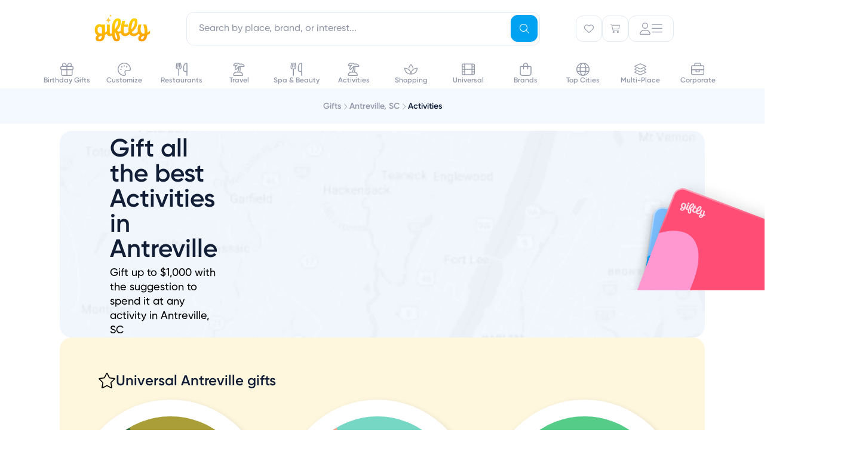

--- FILE ---
content_type: text/html; charset=utf-8
request_url: https://www.giftly.com/activity-gift-cards/antreville-sc
body_size: 32370
content:
<!doctype html><html class="bg-none"><head><meta charset="utf-8"><meta name="viewport" content="width=device-width, initial-scale=1, maximum-scale=2, user-scalable=0, viewport-fit=cover"><meta name="csrf-param" content="authenticity_token" />
<meta name="csrf-token" content="vkD7AUrL5wSwuvRFkU7-AtwakT9VXs0Ztt7p0waTnlV3LHRukf_oqIhfVdv8Em1YXHXrGxLGIKYd_pJiQtRKlQ" /><title>Buy Activity Gift Cards in Antreville, SC - Giftly</title><meta name="description" content="Find the perfect activities gift card in Antreville, SC with Giftly. Send instantly via text or email, print at home or deliver by mail."><meta name="keywords" content="activity gift cards, antreville gift cards, antreville activity gift cards, gift certificate, online, electronic, instant"><link rel="canonical" href="https://www.giftly.com/activity-gift-cards/antreville-sc"><meta name="robots" content="noindex, nofollow"><meta name="robots"><link rel="icon" type="image/x-icon" href="https://assets.giftly.com/assets/favicon-c8d2233e.ico" /><script type="text/javascript">
var siteVars = {
	env: 'production',
	ga4Acct: 'G-VH99PY9F7G',
}, Giftly = {};
</script>


<!-- Global site tag (gtag.js) - Google Analytics -->
<script async src="https://www.googletagmanager.com/gtag/js?id=G-VH99PY9F7G"></script>
<script>
window.dataLayer ||= []
function gtag(){dataLayer.push(arguments)}
gtag('js', new Date())
gtag('config', siteVars.ga4Acct)
gtag('config', 'AW-860469268')
</script>


<script>(function(w,d,t,r,u){var f,n,i;w[u]=w[u]||[],f=function(){var o={ti:"30006444", enableAutoSpaTracking: true};o.q=w[u],w[u]=new UET(o),w[u].push("pageLoad")},n=d.createElement(t),n.src=r,n.async=1,n.onload=n.onreadystatechange=function(){var s=this.readyState;s&&s!=="loaded"&&s!=="complete"||(f(),n.onload=n.onreadystatechange=null)},i=d.getElementsByTagName(t)[0],i.parentNode.insertBefore(n,i)})(window,document,"script","//bat.bing.com/bat.js","uetq");</script>

<style lang="css">:root {
  --theme-color-primary-base: #00A2F1;
  --theme-color-primary-dark: #0491D6;
  --theme-color-primary-light: #7BBEFF;
  --theme-color-primary-pale: #E5F6FE;

  --surface-white: #fff;
  --surface-blue: #f3f9ff;
  --surface-yellow: #fff6de;
  --surface-pink: #f7f0fa;
  --border-primary: #e4eaf1;
  --border-active: var(--theme-color-primary-base);
  --text-active: var(--theme-color-primary-base);
  --text-tertiary: #9399a8;
  --text-yellow: #8b7436;
  --text-blue: #225f98;
  --text-navy: #111e36;
}
</style><script id="appData" data-props="{&quot;abExperiments&quot;:{&quot;homepageHeroRedVsOrange&quot;:null,&quot;landingPageNewCarousel&quot;:null,&quot;secretSantaCheckoutFlow&quot;:&quot;control_no_secret_santa&quot;,&quot;featureBuildYourOwn&quot;:null,&quot;cleanCartView&quot;:null,&quot;riveCheckoutThumbnailPreview&quot;:&quot;control&quot;,&quot;lithicCardUnifiedRedemption&quot;:null},&quot;newAbTests&quot;:{},&quot;currentTheme&quot;:&quot;default&quot;,&quot;currentUser&quot;:null,&quot;featureFlags&quot;:{&quot;appleWalletProvisioning&quot;:false,&quot;forcedFraudReviews&quot;:false,&quot;contacts&quot;:false,&quot;riveGreetingCards&quot;:true,&quot;sendToContact&quot;:false,&quot;sendToUsername&quot;:false,&quot;calendar&quot;:false},&quot;referralSpec&quot;:null,&quot;recaptchaCheckoutSiteKey&quot;:&quot;6LcOZMQhAAAAAPEyajlAE363Zbqmk0Or4Oenc5oj&quot;,&quot;recaptchaCheckboxSiteKey&quot;:&quot;6Le4akEUAAAAAIgC-UvZA0hfqi5FEixZlRztQGfj&quot;,&quot;recaptchaInvisibleSiteKey&quot;:&quot;6Ldsy90UAAAAAIfWSTSJGmVuEoBF3xLbiAqftTha&quot;,&quot;layout&quot;:&quot;phlex&quot;,&quot;flash&quot;:{},&quot;errors&quot;:{}}">window.InertiaProps = JSON.parse(window.appData.dataset.props)
window.InertiaComponent = "gift_cards/category"
</script><script type="module">import { initTracking, setupHowItWorks } from 'https://assets.giftly.com/vite/consumer/assets/consumer_phlex-Be3miOQU.js'

initTracking('consumer_phlex')
setupHowItWorks()
</script><script src="https://assets.giftly.com/vite/consumer/assets/consumer_ssr-ZL5l3zZh.js" crossorigin="anonymous" type="module"></script>
<script src="https://assets.giftly.com/vite/consumer/assets/consumer_phlex-Be3miOQU.js" crossorigin="anonymous" type="module"></script><link rel="stylesheet" href="https://assets.giftly.com/vite/consumer/assets/giftly_image-BM4v7dDv.css" media="screen" />
<link rel="stylesheet" href="https://assets.giftly.com/vite/consumer/assets/FooterDefault-Akxo2Lzj.css" media="screen" />
<link rel="stylesheet" href="https://assets.giftly.com/vite/consumer/assets/FooterSimple-BoCGcCcn.css" media="screen" />
<link rel="stylesheet" href="https://assets.giftly.com/vite/consumer/assets/consumer_phlex-BOPmQOb9.css" media="screen" />
<link rel="stylesheet" href="https://assets.giftly.com/vite/consumer/assets/Header-niYNqms-.css" media="screen" />
<link rel="stylesheet" href="https://assets.giftly.com/vite/consumer/assets/HeroTextModule-DaqrTJ75.css" media="screen" />
<link rel="stylesheet" href="https://assets.giftly.com/vite/consumer/assets/LandingPageTextModule-tO_YQ60b.css" media="screen" />
<link rel="stylesheet" href="https://assets.giftly.com/vite/consumer/assets/vendor-CjuyrCq1.css" media="screen" />
<link rel="stylesheet" href="https://assets.giftly.com/vite/consumer/assets/GIcon-9WZSHYs0.css" media="screen" />
<link rel="stylesheet" href="https://assets.giftly.com/vite/consumer/assets/GButton-CpMNFYWV.css" media="screen" />
<link rel="stylesheet" href="https://assets.giftly.com/vite/consumer/assets/modals-CY_xmb0s.css" media="screen" />
<link rel="stylesheet" href="https://assets.giftly.com/vite/consumer/assets/utils-C2XwLs98.css" media="screen" />
<link rel="stylesheet" href="https://assets.giftly.com/vite/consumer/assets/GBadge-DqdvOqxt.css" media="screen" />
<link rel="stylesheet" href="https://assets.giftly.com/vite/consumer/assets/swiper-DV8PrLMj.css" media="screen" />
<link rel="stylesheet" href="https://assets.giftly.com/vite/consumer/assets/GTextInput-Bvph3hSU.css" media="screen" />
<link rel="stylesheet" href="https://assets.giftly.com/vite/consumer/assets/windi-C86rmzhU.css" media="screen" />
<link rel="stylesheet" href="https://assets.giftly.com/vite/consumer/assets/GFlashManager-B6O_B-8y.css" media="screen" /><script>
  window.partytown = {
    lib: '/~partytown/',
    debug: false,
    forward: [
      '_learnq.push', // Klaviyo
      'fbq', // Facebook
    ],
    resolveUrl(url, location) {
      const proxyMappings = {
        'connect.facebook.net': 'https://d2audfnuoya6rj.cloudfront.net'
      }

      const proxyUrl = proxyMappings[url.hostname]
      if (proxyUrl) {
        return `${proxyUrl}${url.pathname}${url.search}`
      }
    },
  }
</script>

<script src="/~partytown/partytown.js"></script>  <script async type="text/partytown" src="https://static.klaviyo.com/onsite/js/klaviyo.js?company_id=Wxty6d"></script>
</head><body><div id="header_v2" data-ssr="{&quot;props&quot;:{&quot;currentUser&quot;:null,&quot;currentTheme&quot;:&quot;default&quot;,&quot;type&quot;:&quot;default&quot;,&quot;city&quot;:{&quot;name&quot;:&quot;Antreville&quot;,&quot;stateCode&quot;:&quot;SC&quot;,&quot;countryCode&quot;:&quot;US&quot;,&quot;slug&quot;:&quot;antreville-sc&quot;,&quot;location&quot;:null,&quot;displayName&quot;:&quot;Antreville, SC&quot;,&quot;imageThumbUrl&quot;:null,&quot;giftCardsPath&quot;:&quot;/antreville-sc-gift-cards&quot;},&quot;topCities&quot;:[{&quot;name&quot;:&quot;New York&quot;,&quot;stateCode&quot;:&quot;NY&quot;,&quot;countryCode&quot;:&quot;US&quot;,&quot;slug&quot;:&quot;new-york-ny&quot;,&quot;location&quot;:{&quot;lat&quot;:&quot;40.664274&quot;,&quot;lon&quot;:&quot;-73.9385&quot;},&quot;displayName&quot;:&quot;New York, NY&quot;,&quot;imageThumbUrl&quot;:&quot;https://assets.giftly.com/rails/active_storage/representations/proxy/eyJfcmFpbHMiOnsiZGF0YSI6NDczMTE0NiwicHVyIjoiYmxvYl9pZCJ9fQ==--0bbe55fac07703f33c0a3493c6cc58e513f34e0e/eyJfcmFpbHMiOnsiZGF0YSI6eyJmb3JtYXQiOiJqcGciLCJyZXNpemVfdG9fZmlsbCI6WzQyLDQyXX0sInB1ciI6InZhcmlhdGlvbiJ9fQ==--68ab0fb810570dc0bf68b42fea559a8c423f55a4/new-york.jpg&quot;,&quot;giftCardsPath&quot;:&quot;/new-york-ny-gift-cards&quot;},{&quot;name&quot;:&quot;Chicago&quot;,&quot;stateCode&quot;:&quot;IL&quot;,&quot;countryCode&quot;:&quot;US&quot;,&quot;slug&quot;:&quot;chicago-il&quot;,&quot;location&quot;:{&quot;lat&quot;:&quot;41.837551&quot;,&quot;lon&quot;:&quot;-87.681844&quot;},&quot;displayName&quot;:&quot;Chicago, IL&quot;,&quot;imageThumbUrl&quot;:&quot;https://assets.giftly.com/rails/active_storage/representations/proxy/eyJfcmFpbHMiOnsiZGF0YSI6NDczMTE0NCwicHVyIjoiYmxvYl9pZCJ9fQ==--14b74d22ed8aff559be57d2bbf2ead0f9aef00cd/eyJfcmFpbHMiOnsiZGF0YSI6eyJmb3JtYXQiOiJqcGciLCJyZXNpemVfdG9fZmlsbCI6WzQyLDQyXX0sInB1ciI6InZhcmlhdGlvbiJ9fQ==--68ab0fb810570dc0bf68b42fea559a8c423f55a4/chicago.jpg&quot;,&quot;giftCardsPath&quot;:&quot;/chicago-il-gift-cards&quot;},{&quot;name&quot;:&quot;Los Angeles&quot;,&quot;stateCode&quot;:&quot;CA&quot;,&quot;countryCode&quot;:&quot;US&quot;,&quot;slug&quot;:&quot;los-angeles-ca&quot;,&quot;location&quot;:{&quot;lat&quot;:&quot;34.019394&quot;,&quot;lon&quot;:&quot;-118.410825&quot;},&quot;displayName&quot;:&quot;Los Angeles, CA&quot;,&quot;imageThumbUrl&quot;:&quot;https://assets.giftly.com/rails/active_storage/representations/proxy/eyJfcmFpbHMiOnsiZGF0YSI6NDczMTE0MSwicHVyIjoiYmxvYl9pZCJ9fQ==--e9b99cdeaa5e12411d955a56e38cf29aa64bed59/eyJfcmFpbHMiOnsiZGF0YSI6eyJmb3JtYXQiOiJqcGciLCJyZXNpemVfdG9fZmlsbCI6WzQyLDQyXX0sInB1ciI6InZhcmlhdGlvbiJ9fQ==--68ab0fb810570dc0bf68b42fea559a8c423f55a4/los-angeles.jpg&quot;,&quot;giftCardsPath&quot;:&quot;/los-angeles-ca-gift-cards&quot;},{&quot;name&quot;:&quot;San Francisco&quot;,&quot;stateCode&quot;:&quot;CA&quot;,&quot;countryCode&quot;:&quot;US&quot;,&quot;slug&quot;:&quot;san-francisco-ca&quot;,&quot;location&quot;:{&quot;lat&quot;:&quot;37.7558&quot;,&quot;lon&quot;:&quot;-122.4449&quot;},&quot;displayName&quot;:&quot;San Francisco, CA&quot;,&quot;imageThumbUrl&quot;:&quot;https://assets.giftly.com/rails/active_storage/representations/proxy/eyJfcmFpbHMiOnsiZGF0YSI6NDczMTE0MywicHVyIjoiYmxvYl9pZCJ9fQ==--cf06d4a29aee814eb3ac106733692deacd810b33/eyJfcmFpbHMiOnsiZGF0YSI6eyJmb3JtYXQiOiJqcGciLCJyZXNpemVfdG9fZmlsbCI6WzQyLDQyXX0sInB1ciI6InZhcmlhdGlvbiJ9fQ==--68ab0fb810570dc0bf68b42fea559a8c423f55a4/san-francisco.jpg&quot;,&quot;giftCardsPath&quot;:&quot;/san-francisco-ca-gift-cards&quot;},{&quot;name&quot;:&quot;San Diego&quot;,&quot;stateCode&quot;:&quot;CA&quot;,&quot;countryCode&quot;:&quot;US&quot;,&quot;slug&quot;:&quot;san-diego-ca&quot;,&quot;location&quot;:{&quot;lat&quot;:&quot;32.8153&quot;,&quot;lon&quot;:&quot;-117.134993&quot;},&quot;displayName&quot;:&quot;San Diego, CA&quot;,&quot;imageThumbUrl&quot;:&quot;https://assets.giftly.com/rails/active_storage/representations/proxy/eyJfcmFpbHMiOnsiZGF0YSI6NDczMTE0NywicHVyIjoiYmxvYl9pZCJ9fQ==--6fdb20c232361d05128dabcf0ad310617f5fd05c/eyJfcmFpbHMiOnsiZGF0YSI6eyJmb3JtYXQiOiJqcGciLCJyZXNpemVfdG9fZmlsbCI6WzQyLDQyXX0sInB1ciI6InZhcmlhdGlvbiJ9fQ==--68ab0fb810570dc0bf68b42fea559a8c423f55a4/san-diego.jpg&quot;,&quot;giftCardsPath&quot;:&quot;/san-diego-ca-gift-cards&quot;},{&quot;name&quot;:&quot;Boston&quot;,&quot;stateCode&quot;:&quot;MA&quot;,&quot;countryCode&quot;:&quot;US&quot;,&quot;slug&quot;:&quot;boston-ma&quot;,&quot;location&quot;:{&quot;lat&quot;:&quot;42.33196&quot;,&quot;lon&quot;:&quot;-71.020173&quot;},&quot;displayName&quot;:&quot;Boston, MA&quot;,&quot;imageThumbUrl&quot;:&quot;https://assets.giftly.com/rails/active_storage/representations/proxy/eyJfcmFpbHMiOnsiZGF0YSI6NDczMTEzOSwicHVyIjoiYmxvYl9pZCJ9fQ==--83f1a5217295d2190ec475ab43a858324eb906a5/eyJfcmFpbHMiOnsiZGF0YSI6eyJmb3JtYXQiOiJqcGciLCJyZXNpemVfdG9fZmlsbCI6WzQyLDQyXX0sInB1ciI6InZhcmlhdGlvbiJ9fQ==--68ab0fb810570dc0bf68b42fea559a8c423f55a4/boston.jpg&quot;,&quot;giftCardsPath&quot;:&quot;/boston-ma-gift-cards&quot;},{&quot;name&quot;:&quot;Denver&quot;,&quot;stateCode&quot;:&quot;CO&quot;,&quot;countryCode&quot;:&quot;US&quot;,&quot;slug&quot;:&quot;denver-co&quot;,&quot;location&quot;:{&quot;lat&quot;:&quot;39.761849&quot;,&quot;lon&quot;:&quot;-104.880625&quot;},&quot;displayName&quot;:&quot;Denver, CO&quot;,&quot;imageThumbUrl&quot;:&quot;https://assets.giftly.com/rails/active_storage/representations/proxy/eyJfcmFpbHMiOnsiZGF0YSI6NDczMTE0MCwicHVyIjoiYmxvYl9pZCJ9fQ==--f8e7ac93be8c41bc17198326cc2ce5a8a5d793a6/eyJfcmFpbHMiOnsiZGF0YSI6eyJmb3JtYXQiOiJqcGciLCJyZXNpemVfdG9fZmlsbCI6WzQyLDQyXX0sInB1ciI6InZhcmlhdGlvbiJ9fQ==--68ab0fb810570dc0bf68b42fea559a8c423f55a4/denver.jpg&quot;,&quot;giftCardsPath&quot;:&quot;/denver-co-gift-cards&quot;},{&quot;name&quot;:&quot;Washington&quot;,&quot;stateCode&quot;:&quot;DC&quot;,&quot;countryCode&quot;:&quot;US&quot;,&quot;slug&quot;:&quot;washington-dc&quot;,&quot;location&quot;:{&quot;lat&quot;:&quot;38.904149&quot;,&quot;lon&quot;:&quot;-77.017094&quot;},&quot;displayName&quot;:&quot;Washington, DC&quot;,&quot;imageThumbUrl&quot;:&quot;https://assets.giftly.com/rails/active_storage/representations/proxy/eyJfcmFpbHMiOnsiZGF0YSI6NDczMTE0OCwicHVyIjoiYmxvYl9pZCJ9fQ==--ef9be256c43ab21a0f94e0d74782a0e8bc014772/eyJfcmFpbHMiOnsiZGF0YSI6eyJmb3JtYXQiOiJqcGciLCJyZXNpemVfdG9fZmlsbCI6WzQyLDQyXX0sInB1ciI6InZhcmlhdGlvbiJ9fQ==--68ab0fb810570dc0bf68b42fea559a8c423f55a4/washington.jpg&quot;,&quot;giftCardsPath&quot;:&quot;/washington-dc-gift-cards&quot;},{&quot;name&quot;:&quot;Houston&quot;,&quot;stateCode&quot;:&quot;TX&quot;,&quot;countryCode&quot;:&quot;US&quot;,&quot;slug&quot;:&quot;houston-tx&quot;,&quot;location&quot;:{&quot;lat&quot;:&quot;29.780472&quot;,&quot;lon&quot;:&quot;-95.386343&quot;},&quot;displayName&quot;:&quot;Houston, TX&quot;,&quot;imageThumbUrl&quot;:&quot;https://assets.giftly.com/rails/active_storage/representations/proxy/eyJfcmFpbHMiOnsiZGF0YSI6NDczMTE0NSwicHVyIjoiYmxvYl9pZCJ9fQ==--1844ad5be0d5ee91024f9360de7a541ee03caf40/eyJfcmFpbHMiOnsiZGF0YSI6eyJmb3JtYXQiOiJqcGciLCJyZXNpemVfdG9fZmlsbCI6WzQyLDQyXX0sInB1ciI6InZhcmlhdGlvbiJ9fQ==--68ab0fb810570dc0bf68b42fea559a8c423f55a4/houston.jpg&quot;,&quot;giftCardsPath&quot;:&quot;/houston-tx-gift-cards&quot;},{&quot;name&quot;:&quot;Portland&quot;,&quot;stateCode&quot;:&quot;OR&quot;,&quot;countryCode&quot;:&quot;US&quot;,&quot;slug&quot;:&quot;portland-or&quot;,&quot;location&quot;:{&quot;lat&quot;:&quot;45.536951&quot;,&quot;lon&quot;:&quot;-122.649971&quot;},&quot;displayName&quot;:&quot;Portland, OR&quot;,&quot;imageThumbUrl&quot;:&quot;https://assets.giftly.com/rails/active_storage/representations/proxy/eyJfcmFpbHMiOnsiZGF0YSI6NDczMTE0MiwicHVyIjoiYmxvYl9pZCJ9fQ==--a80923afba6a9c12ccde6a8b116955819fef4884/eyJfcmFpbHMiOnsiZGF0YSI6eyJmb3JtYXQiOiJqcGciLCJyZXNpemVfdG9fZmlsbCI6WzQyLDQyXX0sInB1ciI6InZhcmlhdGlvbiJ9fQ==--68ab0fb810570dc0bf68b42fea559a8c423f55a4/portland.jpg&quot;,&quot;giftCardsPath&quot;:&quot;/portland-or-gift-cards&quot;}]},&quot;component&quot;:&quot;HeaderV2&quot;}"><header id="v2-header" class="w-full bg-white flex flex-col !border-none"><!--[--><div disableclose="false" class="fixed top-0 w-full z-navbar bg-white"><div class="container max-w-md px-6 lg:px-16 lg:mx-auto lg:max-w-screen-lg xl:max-w-screen-lg !p-0 w-full"><!--[--><div class="lg:pt-3 w-full h-[58px] px-3 lg:h-[84px] lg:px-6 flex items-center transition transition-all duration-200 ease-in-out" style=""><div class="w-full flex items-center justify-between h-15"><!--[--><div class="w-full flex items-center justify-between h-15"><div class="giftly-logo" style="height:50px;width:100px;"><a href="/"><svg width="100" height="54" viewbox="0 0 100 54" fill="none" xmlns="http://www.w3.org/2000/svg"><mask id="svg-id-5166106191990076" style="mask-type:luminance;" maskUnits="userSpaceOnUse" x="6" y="7" width="94" height="40"><path d="M6.44629 7.53491H99.4463V46.4651H6.44629V7.53491Z" fill="white"></path></mask><g mask="url(#svg-id-5166106191990076)"><path d="M94.8836 31.5755V30.8517C94.8836 22.7175 92.7974 17.9266 92.7974 17.9266H87.7259C87.7259 17.9266 90.0496 23.3896 90.0496 30.9723C90.0496 31.7306 90.0157 32.4544 89.9648 33.1265C89.456 33.161 88.9132 33.2127 88.3535 33.2127C85.6905 33.2127 83.4516 31.3859 83.4516 26.7846C83.4516 21.2872 84.9442 17.9266 84.9442 17.9266H79.9236C79.9236 17.9266 78.3971 21.6318 78.3971 27.1465C78.3971 28.1805 78.4988 29.1456 78.6854 30.0417C77.3624 31.5066 75.1574 33.2471 72.2739 33.2471C70.5778 33.2471 69.2548 32.575 68.5424 30.6621C73.2068 27.5946 78.1087 21.7352 78.1087 13.7906C78.1087 9.75802 76.5822 7.53491 73.0372 7.53491C66.7954 7.53491 63.0299 15.9103 63.0299 26.4744C63.0299 27.7324 63.1317 28.8871 63.3183 29.9556C62.0461 31.2998 60.0786 32.9025 57.8058 32.9025C56.398 32.9025 55.058 32.4199 55.058 28.2322C55.058 25.9919 55.2107 23.7688 55.5329 21.6835H62.2497V17.9439H56.1605C56.8729 14.7212 57.6531 11.9984 57.6531 11.9984H52.7512C52.7512 11.9984 50.0883 19.1847 50.0883 28.2667V28.6631C49.342 29.1284 48.0868 29.6971 46.5433 29.6971C45.4069 29.6971 44.5419 29.1456 44.1857 27.5773C47.5271 24.1134 50.4275 19.1675 50.4275 13.6183C50.4275 9.79249 48.6635 7.63831 45.2542 7.63831C39.1651 7.63831 35.1621 15.221 35.1621 27.0259C35.1621 28.9905 35.213 30.8172 35.3318 32.4889C34.7211 33.0231 34.0257 33.4195 33.2794 33.4195C32.3296 33.4195 31.8716 33.0231 31.8716 31.9029V17.9439H26.8849V29.1801C26.1725 29.8522 25.087 30.7655 23.6283 31.5583V17.9439H18.7264V18.7366C17.8275 18.0128 16.4875 17.4269 14.6048 17.4269C9.7029 17.4269 6.44629 21.6491 6.44629 27.2844C6.44629 31.5583 8.32902 34.3845 11.433 35.746C9.39759 36.9351 8.05763 38.6929 8.05763 41.1228C8.05763 44.4316 10.2966 46.4651 14.1468 46.4651C20.1851 46.4651 23.6453 41.8466 23.6453 35.7287V35.2462C25.1548 34.643 26.2743 33.9192 26.9697 33.4022C27.275 35.9528 28.7846 37.521 31.702 37.521C33.449 37.521 34.789 36.9006 35.7558 36.2113C36.7565 42.9495 39.1481 46.4134 43.4902 46.4134C46.662 46.4134 48.8331 44.2248 48.8331 40.7954C48.8331 37.3659 47.8154 35.3324 46.679 33.4884C48.6126 33.3505 49.9865 32.5923 50.5802 32.2131C51.4452 35.5219 53.5823 37.521 57.3987 37.521C61.8596 37.521 64.4716 34.3501 64.8109 33.902C66.2696 36.2285 68.6611 37.521 72.0704 37.521C76.633 37.521 79.6183 33.9537 80.1271 33.3161C80.8225 34.2984 81.7554 35.0911 82.8749 35.6426C80.7886 36.8317 79.3808 38.5895 79.3808 41.1056C79.3808 44.5005 81.5349 46.4479 85.4191 46.4479C90.6433 46.4479 93.6963 42.2602 94.6123 35.4358C97.7501 34.2811 99.4463 32.6095 99.4463 32.6095V28.0943C99.3954 28.1116 97.6993 30.059 94.8836 31.5755ZM14.4521 42.7083C13.4005 42.7083 12.6542 42.1913 12.6542 40.916C12.6542 38.7273 15.1984 37.5727 18.6925 36.8489C18.5229 40.8643 16.6062 42.7083 14.4521 42.7083ZM18.7264 33.0576C18.2176 33.1437 17.7087 33.1437 17.1999 33.1437C13.8585 33.1437 11.3482 31.4204 11.3482 27.1637C11.3482 23.5792 12.9934 21.5801 15.1475 21.5801C17.1829 21.5801 18.7264 22.976 18.7264 25.7678V33.0576ZM44.7963 11.7571C45.3391 11.7571 45.78 12.3086 45.78 13.4287C45.78 18.7366 42.6761 23.4069 39.9622 26.078C40.1149 17.1856 42.8287 11.7571 44.7963 11.7571ZM43.3715 42.1568C41.7602 42.1568 40.3524 39.1237 40.0301 31.024C40.2676 30.9034 40.505 30.6966 40.7425 30.5415C42.1164 34.9705 44.3214 36.5559 44.3214 40.7954C44.3214 41.7949 44.05 42.1568 43.3715 42.1568ZM72.5792 11.9984C73.2068 11.9984 73.5969 12.5154 73.5969 13.8251C73.5969 19.2536 70.7644 23.6309 67.9488 26.0263C68.0336 17.8577 70.5439 11.9984 72.5792 11.9984ZM85.7244 42.7083C84.6728 42.7083 83.9265 42.2774 83.9265 40.916C83.9265 38.7963 86.2841 37.6416 89.5747 36.9695C88.9132 40.6747 87.5393 42.7083 85.7244 42.7083Z" fill="url(#svg-id-4409964164962869.5)"></path></g><path d="M29.5174 5.30664L29.2413 6.72797C28.8737 8.62047 27.3939 10.1003 25.5014 10.4678L24.0801 10.7439L25.5014 11.0199C27.3939 11.3875 28.8737 12.8673 29.2413 14.7598L29.5174 16.1811L29.7934 14.7598C30.161 12.8673 31.6408 11.3875 33.5333 11.0199L34.9546 10.7439L33.5333 10.4678C31.6408 10.1003 30.161 8.62047 29.7934 6.72797L29.5174 5.30664Z" fill="#FFCA41"></path><path d="M32.9511 0.634521L32.8171 1.32479C32.6385 2.24389 31.9199 2.96256 31.0008 3.14106L30.3105 3.27513L31.0008 3.40919C31.9199 3.5877 32.6385 4.30637 32.8171 5.22547L32.9511 5.91574L33.0852 5.22547C33.2637 4.30637 33.9824 3.5877 34.9015 3.40919L35.5917 3.27513L34.9015 3.14106C33.9824 2.96256 33.2637 2.24389 33.0852 1.32479L32.9511 0.634521Z" fill="#FFCA41"></path><defs><linearGradient id="svg-id-4409964164962869.5" x1="54.7437" y1="49.2156" x2="51.001" y2="7.11121" gradientUnits="userSpaceOnUse"><stop stop-color="#FF9900"></stop><stop offset="1" stop-color="#FFD600"></stop></linearGradient></defs></svg></a></div><div class="hidden lg:block flex-grow px-15"><!--[--><div class="relative w-full z-navbar" data-headlessui-state><div class="fixed inset-0 bg-black &lt;lg:bg-white opacity-30 &lt;lg:opacity-100" style="display:none;" data-v-4d93b02f data-v-4d93b02f></div><div class="omni-search-wrapper relative w-full" data-v-4d93b02f><div class="lg:hidden absolute left-4.5 z-10 flex items-center justify-center h-full" data-v-4d93b02f><div class="p-3 text-v2-tertiary" data-v-4d93b02f><svg class="svg-inline--fa fa-magnifying-glass g-icon g-icon-sm" style="" aria-hidden="true" focusable="false" data-prefix="fal" data-icon="magnifying-glass" role="img" xmlns="http://www.w3.org/2000/svg" viewBox="0 0 512 512" data-v-4d93b02f><path class="" style="" fill="currentColor" d="M384 208A176 176 0 1 0 32 208a176 176 0 1 0 352 0zM343.3 366C307 397.2 259.7 416 208 416C93.1 416 0 322.9 0 208S93.1 0 208 0S416 93.1 416 208c0 51.7-18.8 99-50 135.3L507.3 484.7c6.2 6.2 6.2 16.4 0 22.6s-16.4 6.2-22.6 0L343.3 366z"></path></svg></div></div><div class="&lt;lg:px-3 &lt;lg:py-2" data-v-4d93b02f><fieldset class="group g-input-field relative" style="--2a3ff411:left;" data-v-4d93b02f><!----><div class="g-input-group relative"><!----><div class="g-input-large g-input-type-text g-input-text rounded-v2md g-input flex flex-wrap items-center gap-1 bg-white"><!--[--><!--]--><!--[--><input id="headlessui-combobox-input-1" defaultvalue aria-expanded="false" aria-autocomplete="list" role="combobox" tabindex="0" data-headlessui-state name="query" class="w-full &lt;lg:pl-11 lg:pr-14 transition-all g-inner-input flex-grow font-medium focus-visible:outline-none flex-grow px-5 py-4 w-full rounded-v2md" autocomplete="off" enterkeyhint="search" type="text" placeholder="Search by place, brand, or interest..."><!--]--></div><!--[--><!--]--><!----><!----></div><!----><!----></fieldset></div><button type="submit" name="Search" class="g-button g-button-small g-button-primary g-button-no-label !&lt;lg:hidden aspect-square absolute right-1 top-1 z-10 rounded-v2md" style="margin-top:1px;" data-v-4d93b02f><!--[--><svg class="svg-inline--fa fa-magnifying-glass g-icon g-icon-sm" style="" aria-hidden="true" focusable="false" data-prefix="fal" data-icon="magnifying-glass" role="img" xmlns="http://www.w3.org/2000/svg" viewBox="0 0 512 512"><path class="" style="" fill="currentColor" d="M384 208A176 176 0 1 0 32 208a176 176 0 1 0 352 0zM343.3 366C307 397.2 259.7 416 208 416C93.1 416 0 322.9 0 208S93.1 0 208 0S416 93.1 416 208c0 51.7-18.8 99-50 135.3L507.3 484.7c6.2 6.2 6.2 16.4 0 22.6s-16.4 6.2-22.6 0L343.3 366z"></path></svg><!--[--><!--]--><!----><!--[--><!----><!--]--><!--]--></button><!----><div class="lg:hidden absolute right-6 top-0 z-10 flex items-center justify-center h-full opacity-0 transition-opacity duration-300 pointer-events-none" data-v-4d93b02f><button type="button" class="g-button g-button-small g-button-transparent g-button-no-label icon-button" data-v-4d93b02f data-v-2574e447><!--[--><svg class="svg-inline--fa fa-x g-icon g-icon-sm" style="" aria-hidden="true" focusable="false" data-prefix="fal" data-icon="x" role="img" xmlns="http://www.w3.org/2000/svg" viewBox="0 0 384 512"><path class="" style="" fill="currentColor" d="M380.2 58.3c5.7-6.7 4.9-16.8-1.9-22.5s-16.8-4.9-22.6 1.9L192 231.2 28.2 37.7c-5.7-6.7-15.8-7.6-22.5-1.9s-7.6 15.8-1.9 22.5L171 256 3.8 453.7c-5.7 6.7-4.9 16.8 1.9 22.6s16.8 4.9 22.5-1.9L192 280.8 355.8 474.3c5.7 6.7 15.8 7.6 22.6 1.9s7.6-15.8 1.9-22.6L213 256 380.2 58.3z"></path></svg><!--[--><!--]--><!----><!--[--><!----><!--]--><!--]--></button></div><!----></div></div><!--]--></div><div class="flex items-center gap-2 lg:gap-4"><div class="flex items-center h-full"><div class="hidden lg:flex" data-v-d6a7ceb2 data-v-760198da><div class="relative text-v2-tertiary" data-v-760198da><!--[--><button class="header-button flex items-center justify-center gap-3 rounded-v2md border-1 border-solid border-grey-primary active:text-navy lg:hover:text-navy text-v2-tertiary relative favorites-button flex items-center justify-center gap-3 rounded-v2md border-1 border-solid border-grey-primary active:text-navy lg:hover:text-navy text-v2-tertiary relative" style="height:44px;width:44px;" name="Favorites" data-v-d6a7ceb2><svg class="svg-inline--fa fa-heart g-icon g-icon-sm !fill-transparent stroke-3" style="" aria-hidden="true" focusable="false" data-prefix="fal" data-icon="heart" role="img" xmlns="http://www.w3.org/2000/svg" viewBox="0 0 512 512"><path class="" style="" fill="currentColor" d="M244 130.6l-12-13.5-4.2-4.7c-26-29.2-65.3-42.8-103.8-35.8c-53.3 9.7-92 56.1-92 110.3l0 3.5c0 32.3 13.4 63.1 37.1 85.1L253 446.8c.8 .7 1.9 1.2 3 1.2s2.2-.4 3-1.2L443 275.5c23.6-22 37-52.8 37-85.1l0-3.5c0-54.2-38.7-100.6-92-110.3c-38.5-7-77.8 6.6-103.8 35.8l-4.2 4.7-12 13.5c-3 3.4-7.4 5.4-12 5.4s-8.9-2-12-5.4zm34.9-57.1C311 48.4 352.7 37.7 393.7 45.1C462.2 57.6 512 117.3 512 186.9l0 3.5c0 36-13.1 70.6-36.6 97.5c-3.4 3.8-6.9 7.5-10.7 11l-184 171.3c-.8 .8-1.7 1.5-2.6 2.2c-6.3 4.9-14.1 7.5-22.1 7.5c-9.2 0-18-3.5-24.8-9.7L47.2 299c-3.8-3.5-7.3-7.2-10.7-11C13.1 261 0 226.4 0 190.4l0-3.5C0 117.3 49.8 57.6 118.3 45.1c40.9-7.4 82.6 3.2 114.7 28.4c6.7 5.3 13 11.1 18.7 17.6l4.2 4.7 4.2-4.7c4.2-4.7 8.6-9.1 13.3-13.1c1.8-1.5 3.6-3 5.4-4.5z"></path></svg><!--[--><!--]--></button><!--teleport start--><!--teleport end--><!--teleport start--><!--teleport end--><!--]--><dialog id="favorites-menu" class="relative bg-transparent w-full" data-v-760198da><template><div style="display:none;" data-v-760198da><div class="absolute right-0 pt-3 z-navbar" data-v-760198da><div class="bg-white rounded-v2md shadow-v2sm border-1 border-solid border-grey-primary text-navy p-3 border-none shadow-none list" style="box-shadow:0 2.52px 22.52px 9px #0000000f;" data-v-760198da><!--[--><!----><!--[--><div class="favorites-dropdown flex flex-col gap-3 lg:mt-3" data-v-d6a7ceb2><!----><div class="flex flex-col items-center justify-center h-56"><svg class="svg-inline--fa fa-spinner-third g-icon g-icon-sm animate-spin loading-indicator" style="" aria-hidden="true" focusable="false" data-prefix="fad" data-icon="spinner-third" role="img" xmlns="http://www.w3.org/2000/svg" viewBox="0 0 512 512"><g class="fa-duotone-group" style=""><path class="fa-secondary" style="" fill="currentColor" d="M0 256C0 114.9 114.1 .5 255.1 0C237.9 .5 224 14.6 224 32c0 17.7 14.3 32 32 32C150 64 64 150 64 256s86 192 192 192c69.7 0 130.7-37.1 164.5-92.6c-3 6.6-3.3 14.8-1 22.2c1.2 3.7 3 7.2 5.4 10.3c1.2 1.5 2.6 3 4.1 4.3c.8 .7 1.6 1.3 2.4 1.9c.4 .3 .8 .6 1.3 .9s.9 .6 1.3 .8c5 2.9 10.6 4.3 16 4.3c11 0 21.8-5.7 27.7-16c-44.3 76.5-127 128-221.7 128C114.6 512 0 397.4 0 256z"></path><path class="fa-primary" style="" fill="currentColor" d="M224 32c0-17.7 14.3-32 32-32C397.4 0 512 114.6 512 256c0 46.6-12.5 90.4-34.3 128c-8.8 15.3-28.4 20.5-43.7 11.7s-20.5-28.4-11.7-43.7c16.3-28.2 25.7-61 25.7-96c0-106-86-192-192-192c-17.7 0-32-14.3-32-32z"></path></g></svg></div><!----></div><!--]--><!--]--></div></div><div class="absolute z-navbar" style="border-bottom:10px solid white;border-left:10px solid transparent;border-right:10px solid transparent;height:0;right:12px;top:4px;width:0;" data-v-760198da></div></div></template></dialog></div></div><div class="flex gap-5 items-center text-v2-tertiary lg:hidden"><div class="relative"><button class="header-button flex items-center justify-center gap-3 rounded-v2md border-1 border-solid border-grey-primary active:text-navy lg:hover:text-navy text-v2-tertiary relative favorites-button flex items-center justify-center gap-3 rounded-v2md border-1 border-solid border-grey-primary active:text-navy lg:hover:text-navy text-v2-tertiary relative" style="height:44px;width:44px;" name="Favorites"><svg class="svg-inline--fa fa-heart g-icon g-icon-sm !fill-transparent stroke-3" style="" aria-hidden="true" focusable="false" data-prefix="fal" data-icon="heart" role="img" xmlns="http://www.w3.org/2000/svg" viewBox="0 0 512 512"><path class="" style="" fill="currentColor" d="M244 130.6l-12-13.5-4.2-4.7c-26-29.2-65.3-42.8-103.8-35.8c-53.3 9.7-92 56.1-92 110.3l0 3.5c0 32.3 13.4 63.1 37.1 85.1L253 446.8c.8 .7 1.9 1.2 3 1.2s2.2-.4 3-1.2L443 275.5c23.6-22 37-52.8 37-85.1l0-3.5c0-54.2-38.7-100.6-92-110.3c-38.5-7-77.8 6.6-103.8 35.8l-4.2 4.7-12 13.5c-3 3.4-7.4 5.4-12 5.4s-8.9-2-12-5.4zm34.9-57.1C311 48.4 352.7 37.7 393.7 45.1C462.2 57.6 512 117.3 512 186.9l0 3.5c0 36-13.1 70.6-36.6 97.5c-3.4 3.8-6.9 7.5-10.7 11l-184 171.3c-.8 .8-1.7 1.5-2.6 2.2c-6.3 4.9-14.1 7.5-22.1 7.5c-9.2 0-18-3.5-24.8-9.7L47.2 299c-3.8-3.5-7.3-7.2-10.7-11C13.1 261 0 226.4 0 190.4l0-3.5C0 117.3 49.8 57.6 118.3 45.1c40.9-7.4 82.6 3.2 114.7 28.4c6.7 5.3 13 11.1 18.7 17.6l4.2 4.7 4.2-4.7c4.2-4.7 8.6-9.1 13.3-13.1c1.8-1.5 3.6-3 5.4-4.5z"></path></svg><!--[--><!--]--></button><!----></div></div></div><div class="flex items-center h-full"><div class="hidden lg:flex" data-v-760198da><div class="relative text-v2-tertiary" data-v-760198da><!--[--><button class="header-button flex items-center justify-center gap-3 rounded-v2md border-1 border-solid border-grey-primary active:text-navy lg:hover:text-navy text-v2-tertiary relative" style="height:44px;width:44px;"><svg class="svg-inline--fa fa-cart-shopping g-icon g-icon-sm" style="" aria-hidden="true" focusable="false" data-prefix="fal" data-icon="cart-shopping" role="img" xmlns="http://www.w3.org/2000/svg" viewBox="0 0 576 512"><path class="" style="" fill="currentColor" d="M16 0C7.2 0 0 7.2 0 16s7.2 16 16 16l37.9 0c7.6 0 14.2 5.3 15.7 12.8l58.9 288c6.1 29.8 32.3 51.2 62.7 51.2L496 384c8.8 0 16-7.2 16-16s-7.2-16-16-16l-304.8 0c-15.2 0-28.3-10.7-31.4-25.6L152 288l314.6 0c29.4 0 55-20 62.1-48.5L570.6 71.8c5-20.2-10.2-39.8-31-39.8L99.1 32C92.5 13 74.4 0 53.9 0L16 0zm90.1 64l433.4 0L497.6 231.8C494 246 481.2 256 466.5 256l-321.1 0L106.1 64zM168 456a24 24 0 1 1 48 0 24 24 0 1 1 -48 0zm80 0a56 56 0 1 0 -112 0 56 56 0 1 0 112 0zm200-24a24 24 0 1 1 0 48 24 24 0 1 1 0-48zm0 80a56 56 0 1 0 0-112 56 56 0 1 0 0 112z"></path></svg><!--[--><!--]--></button><!--]--><dialog id="cart-menu" class="relative bg-transparent w-full" data-v-760198da><template><div style="display:none;" data-v-760198da><div class="absolute right-0 pt-3 z-navbar" data-v-760198da><div class="bg-white rounded-v2md shadow-v2sm border-1 border-solid border-grey-primary text-navy p-3 border-none shadow-none list" style="box-shadow:0 2.52px 22.52px 9px #0000000f;" data-v-760198da><!--[--><div class="w-full flex justify-between items-center" data-v-760198da><!--[--><div class="text-lg font-semibold">Your cart is empty</div><!----><!--]--></div><!--[--><div class="flex flex-col gap-4" style=""><a href="/buy-a-gift" name="cart-menu-start-gifting" class="pt-2 lg:pt-4"><!--[--><img src="//assets.giftly.com/vite/consumer/assets/checkout-cart-empty-D3n98hOF.jpg" alt="Your cart is empty" class="mx-auto" height="160"><!--]--></a><a href="/buy-a-gift" name="cart-menu-start-gifting" class="g-button g-button-large g-button-primary w-full whitespace-nowrap"><!--[--><!--[--><!----><!--[--><!--]--><!--[-->Start Gifting<!--]--><!--[--><!----><!--]--><!--]--><!--]--></a></div><!--]--><!--]--></div></div><div class="absolute z-navbar" style="border-bottom:10px solid white;border-left:10px solid transparent;border-right:10px solid transparent;height:0;right:12px;top:4px;width:0;" data-v-760198da></div></div></template></dialog></div></div><div class="flex gap-5 items-center text-v2-tertiary lg:hidden"><div class="relative"><button class="header-button flex items-center justify-center gap-3 rounded-v2md border-1 border-solid border-grey-primary active:text-navy lg:hover:text-navy text-v2-tertiary relative" style="height:44px;width:44px;"><svg class="svg-inline--fa fa-cart-shopping g-icon g-icon-sm" style="" aria-hidden="true" focusable="false" data-prefix="fal" data-icon="cart-shopping" role="img" xmlns="http://www.w3.org/2000/svg" viewBox="0 0 576 512"><path class="" style="" fill="currentColor" d="M16 0C7.2 0 0 7.2 0 16s7.2 16 16 16l37.9 0c7.6 0 14.2 5.3 15.7 12.8l58.9 288c6.1 29.8 32.3 51.2 62.7 51.2L496 384c8.8 0 16-7.2 16-16s-7.2-16-16-16l-304.8 0c-15.2 0-28.3-10.7-31.4-25.6L152 288l314.6 0c29.4 0 55-20 62.1-48.5L570.6 71.8c5-20.2-10.2-39.8-31-39.8L99.1 32C92.5 13 74.4 0 53.9 0L16 0zm90.1 64l433.4 0L497.6 231.8C494 246 481.2 256 466.5 256l-321.1 0L106.1 64zM168 456a24 24 0 1 1 48 0 24 24 0 1 1 -48 0zm80 0a56 56 0 1 0 -112 0 56 56 0 1 0 112 0zm200-24a24 24 0 1 1 0 48 24 24 0 1 1 0-48zm0 80a56 56 0 1 0 0-112 56 56 0 1 0 0 112z"></path></svg><!--[--><!--]--></button><!----></div></div></div><div class="flex items-center h-full"><div class="hidden lg:flex" data-v-760198da><div class="relative text-v2-tertiary" data-v-760198da><!--[--><button class="header-button flex items-center justify-center gap-3 rounded-v2md border-1 border-solid border-grey-primary active:text-navy lg:hover:text-navy text-v2-tertiary relative text-v2-tertiary" style="height:44px;width:76px;" data-track-ga="nav-menu-open" name="User Menu"><!----><!--[--><svg class="svg-inline--fa fa-user g-icon g-icon-md" style="" aria-hidden="true" focusable="false" data-prefix="fal" data-icon="user" role="img" xmlns="http://www.w3.org/2000/svg" viewBox="0 0 448 512"><path class="" style="" fill="currentColor" d="M320 128a96 96 0 1 0 -192 0 96 96 0 1 0 192 0zM96 128a128 128 0 1 1 256 0A128 128 0 1 1 96 128zM32 480l384 0c-1.2-79.7-66.2-144-146.3-144l-91.4 0c-80 0-145 64.3-146.3 144zM0 482.3C0 383.8 79.8 304 178.3 304l91.4 0C368.2 304 448 383.8 448 482.3c0 16.4-13.3 29.7-29.7 29.7L29.7 512C13.3 512 0 498.7 0 482.3z"></path></svg><svg class="svg-inline--fa fa-bars g-icon g-icon-md" style="" aria-hidden="true" focusable="false" data-prefix="fal" data-icon="bars" role="img" xmlns="http://www.w3.org/2000/svg" viewBox="0 0 448 512"><path class="" style="" fill="currentColor" d="M0 80c0-8.8 7.2-16 16-16l416 0c8.8 0 16 7.2 16 16s-7.2 16-16 16L16 96C7.2 96 0 88.8 0 80zM0 240c0-8.8 7.2-16 16-16l416 0c8.8 0 16 7.2 16 16s-7.2 16-16 16L16 256c-8.8 0-16-7.2-16-16zM448 400c0 8.8-7.2 16-16 16L16 416c-8.8 0-16-7.2-16-16s7.2-16 16-16l416 0c8.8 0 16 7.2 16 16z"></path></svg><!--]--></button><!--]--><dialog id="user-menu-flyout" class="relative bg-transparent w-full" data-v-760198da><template><div style="display:none;" data-v-760198da><div class="absolute right-0 pt-3 z-navbar" data-v-760198da><div class="bg-white rounded-v2md shadow-v2sm border-1 border-solid border-grey-primary text-navy p-3 border-none shadow-none menu" style="box-shadow:0 2.52px 22.52px 9px #0000000f;" data-v-760198da><!--[--><!----><!--[--><div id="user-menu" class="flex items-stretch"><div><div class="bg-surface-yellow p-4 pt-8 rounded-lg user-menu-buy-a-gift !rounded-v2md" style="width:300px;height:100%;" data-v-241b925d><div class="w-full h-full relative flex flex-col items-center" data-v-241b925d><!--[--><h2 class="text-2xl md:text-xl !leading-tight text-center"> Customize &amp; Buy a<br>Gift for Anything </h2><!--]--><div class="flex-1 flex flex-col justify-end w-full relative image-wrapper" data-v-241b925d><img src="//assets.giftly.com/vite/consumer/assets/anything-D0B1ArZ5.png" class="absolute inset-0 object-contain w-full h-full" data-v-241b925d></div><div class="w-full absolute bottom-0" data-v-241b925d><a href="/buy-a-gift" name="buy-now" class="g-button g-button-large g-button-primary" rel="nofollow" data-v-241b925d><!--[--><!--[--><!----><!--[--><!--]--><!--[-->Buy Now<!--]--><!--[--><!----><!--]--><!--]--><!--]--></a></div></div></div></div><div style="width:164px;"><!--[--><div class="py-4 lg:p-3 flex flex-col lg:gap-3 border-b-1 border-grey-primary"><a href="/signup" class="group w-full flex gap-2 items-center rounded-v2md font-medium text-navy hover:bg-surface-blue text-lg lg:text-sm !leading-none px-6 py-3 lg:px-1 lg:py-1"><!--[--><div class="rounded-v2sm lg:rounded-v2xs p-1.5 lg:p-1" style="background-color:#F3F9FF;color:#00A2F1;"><svg class="svg-inline--fa fa-user g-icon g-icon-sm !g-icon-md !lg:g-icon-sm" style="" aria-hidden="true" focusable="false" data-prefix="fal" data-icon="user" role="img" xmlns="http://www.w3.org/2000/svg" viewBox="0 0 448 512"><path class="" style="" fill="currentColor" d="M320 128a96 96 0 1 0 -192 0 96 96 0 1 0 192 0zM96 128a128 128 0 1 1 256 0A128 128 0 1 1 96 128zM32 480l384 0c-1.2-79.7-66.2-144-146.3-144l-91.4 0c-80 0-145 64.3-146.3 144zM0 482.3C0 383.8 79.8 304 178.3 304l91.4 0C368.2 304 448 383.8 448 482.3c0 16.4-13.3 29.7-29.7 29.7L29.7 512C13.3 512 0 498.7 0 482.3z"></path></svg></div><div class="h-full flex items-center">Sign Up</div><!--]--></a><a href="/login" class="group w-full flex gap-2 items-center rounded-v2md font-medium text-navy hover:bg-surface-blue text-lg lg:text-sm !leading-none px-6 py-3 lg:px-1 lg:py-1"><!--[--><div class="rounded-v2sm lg:rounded-v2xs p-1.5 lg:p-1" style="background-color:#F3F9FF;color:#00A2F1;"><svg class="svg-inline--fa fa-arrow-right-from-bracket g-icon g-icon-sm !g-icon-md !lg:g-icon-sm" style="" aria-hidden="true" focusable="false" data-prefix="fal" data-icon="arrow-right-from-bracket" role="img" xmlns="http://www.w3.org/2000/svg" viewBox="0 0 512 512"><path class="" style="" fill="currentColor" d="M507.3 267.3c6.2-6.2 6.2-16.4 0-22.6l-128-128c-6.2-6.2-16.4-6.2-22.6 0s-6.2 16.4 0 22.6L457.4 240 176 240c-8.8 0-16 7.2-16 16s7.2 16 16 16l281.4 0L356.7 372.7c-6.2 6.2-6.2 16.4 0 22.6s16.4 6.2 22.6 0l128-128zM176 64c8.8 0 16-7.2 16-16s-7.2-16-16-16L80 32C35.8 32 0 67.8 0 112L0 400c0 44.2 35.8 80 80 80l96 0c8.8 0 16-7.2 16-16s-7.2-16-16-16l-96 0c-26.5 0-48-21.5-48-48l0-288c0-26.5 21.5-48 48-48l96 0z"></path></svg></div><div class="h-full flex items-center">Login</div><!--]--></a></div><div class="py-4 lg:p-3 flex flex-col lg:gap-3"><a href="/browse" class="group w-full flex gap-2 items-center rounded-v2md font-medium text-navy hover:bg-surface-blue text-lg lg:text-sm !leading-none px-6 py-3 lg:px-1 lg:py-1"><!--[--><div class="rounded-v2sm lg:rounded-v2xs p-1.5 lg:p-1" style="background-color:#E4FEDD;color:#61BF49;"><svg class="svg-inline--fa fa-gift g-icon g-icon-sm !g-icon-md !lg:g-icon-sm" style="" aria-hidden="true" focusable="false" data-prefix="fal" data-icon="gift" role="img" xmlns="http://www.w3.org/2000/svg" viewBox="0 0 512 512"><path class="" style="" fill="currentColor" d="M365.1 32c-17.6 0-33.9 9-43.2 23.9l-45 72.1 11.1 0 80 0c26.5 0 48-21.5 48-48s-21.5-48-48-48l-2.9 0zm-130 96l-45-72.1C180.8 41 164.5 32 146.9 32L144 32c-26.5 0-48 21.5-48 48s21.5 48 48 48l80 0 11.1 0zM256 101l38.8-62c15.2-24.2 41.7-39 70.3-39L368 0c44.2 0 80 35.8 80 80c0 18-6 34.6-16 48l32 0c26.5 0 48 21.5 48 48l0 64c0 20.9-13.4 38.7-32 45.3l0 2.7 0 160c0 35.3-28.7 64-64 64L96 512c-35.3 0-64-28.7-64-64l0-160 0-2.7C13.4 278.7 0 260.9 0 240l0-64c0-26.5 21.5-48 48-48l32 0C70 114.6 64 98 64 80C64 35.8 99.8 0 144 0l2.9 0c28.6 0 55.2 14.7 70.3 39L256 101zM144 160l-96 0c-8.8 0-16 7.2-16 16l0 64c0 8.8 7.2 16 16 16l16 0 176 0 0-96-16 0-80 0zm128 0l0 96 176 0 16 0c8.8 0 16-7.2 16-16l0-64c0-8.8-7.2-16-16-16l-96 0-80 0-16 0zM240 288L64 288l0 160c0 17.7 14.3 32 32 32l144 0 0-192zm32 192l144 0c17.7 0 32-14.3 32-32l0-160-176 0 0 192z"></path></svg></div><div class="h-full flex items-center">Browse</div><!--]--></a><button class="group w-full flex gap-2 items-center rounded-v2md font-medium text-navy hover:bg-surface-blue text-lg lg:text-sm !leading-none px-6 py-3 lg:px-1 lg:py-1 how-it-works-modal-link"><!--[--><div class="rounded-v2sm lg:rounded-v2xs p-1.5 lg:p-1" style="background-color:#F3F9FF;color:#00A2F1;"><svg class="svg-inline--fa fa-circle-info g-icon g-icon-sm !g-icon-md !lg:g-icon-sm" style="" aria-hidden="true" focusable="false" data-prefix="fal" data-icon="circle-info" role="img" xmlns="http://www.w3.org/2000/svg" viewBox="0 0 512 512"><path class="" style="" fill="currentColor" d="M256 32a224 224 0 1 1 0 448 224 224 0 1 1 0-448zm0 480A256 256 0 1 0 256 0a256 256 0 1 0 0 512zM208 352c-8.8 0-16 7.2-16 16s7.2 16 16 16l96 0c8.8 0 16-7.2 16-16s-7.2-16-16-16l-32 0 0-112c0-8.8-7.2-16-16-16l-40 0c-8.8 0-16 7.2-16 16s7.2 16 16 16l24 0 0 96-32 0zm48-168a24 24 0 1 0 0-48 24 24 0 1 0 0 48z"></path></svg></div><div class="h-full flex items-center">How it works</div><!--]--></button><a href="/support" class="group w-full flex gap-2 items-center rounded-v2md font-medium text-navy hover:bg-surface-blue text-lg lg:text-sm !leading-none px-6 py-3 lg:px-1 lg:py-1"><!--[--><div class="rounded-v2sm lg:rounded-v2xs p-1.5 lg:p-1" style="background-color:#F7F0FA;color:#A675C3;"><svg class="svg-inline--fa fa-headset g-icon g-icon-sm !g-icon-md !lg:g-icon-sm" style="" aria-hidden="true" focusable="false" data-prefix="fal" data-icon="headset" role="img" xmlns="http://www.w3.org/2000/svg" viewBox="0 0 512 512"><path class="" style="" fill="currentColor" d="M32 256C32 132.3 132.3 32 256 32s224 100.3 224 224l0 144.1c0 26.5-21.5 48-48 48l-82.7-.1c-6.6-18.6-24.4-32-45.3-32l-64 0c-26.5 0-48 21.5-48 48s21.5 48 48 48l64 0c20.9 0 38.7-13.4 45.3-32l82.7 .1c44.2 0 80.1-35.8 80.1-80L512 256C512 114.6 397.4 0 256 0S0 114.6 0 256l0 48c0 8.8 7.2 16 16 16s16-7.2 16-16l0-48zM320 464c0 8.8-7.2 16-16 16l-64 0c-8.8 0-16-7.2-16-16s7.2-16 16-16l64 0c8.8 0 16 7.2 16 16zM144 224l16 0 0 128-16 0c-26.5 0-48-21.5-48-48l0-32c0-26.5 21.5-48 48-48zM64 272l0 32c0 44.2 35.8 80 80 80l16 0c17.7 0 32-14.3 32-32l0-128c0-17.7-14.3-32-32-32l-16 0c-44.2 0-80 35.8-80 80zm288-48l16 0c26.5 0 48 21.5 48 48l0 32c0 26.5-21.5 48-48 48l-16 0 0-128zm16-32l-16 0c-17.7 0-32 14.3-32 32l0 128c0 17.7 14.3 32 32 32l16 0c44.2 0 80-35.8 80-80l0-32c0-44.2-35.8-80-80-80z"></path></svg></div><div class="h-full flex items-center">Help</div><!--]--></a><a href="/entercode" class="group w-full flex gap-2 items-center rounded-v2md font-medium text-navy hover:bg-surface-blue text-lg lg:text-sm !leading-none px-6 py-3 lg:px-1 lg:py-1"><!--[--><div class="rounded-v2sm lg:rounded-v2xs p-1.5 lg:p-1" style="background-color:#FFF6DE;color:#FFBC10;"><svg class="svg-inline--fa fa-gift-card g-icon g-icon-sm !g-icon-md !lg:g-icon-sm" style="" aria-hidden="true" focusable="false" data-prefix="fal" data-icon="gift-card" role="img" xmlns="http://www.w3.org/2000/svg" viewBox="0 0 576 512"><path class="" style="" fill="currentColor" d="M397.1 32c-17.6 0-33.9 9-43.2 23.9l-45 72.1 11.1 0 80 0c26.5 0 48-21.5 48-48s-21.5-48-48-48l-2.9 0zm-130 96l-45-72.1C212.8 41 196.5 32 178.9 32L176 32c-26.5 0-48 21.5-48 48s21.5 48 48 48l80 0 11.1 0zM288 101l38.8-62c15.1-24.2 41.7-39 70.3-39L400 0c44.2 0 80 35.8 80 80c0 18-6 34.6-16 48l48 0c35.3 0 64 28.7 64 64l0 256c0 35.3-28.7 64-64 64L64 512c-35.3 0-64-28.7-64-64L0 192c0-35.3 28.7-64 64-64l48 0c-10-13.4-16-30-16-48c0-44.2 35.8-80 80-80l2.9 0c28.6 0 55.2 14.7 70.3 39L288 101zM176 160L64 160c-17.7 0-32 14.3-32 32l0 96 512 0 0-96c0-17.7-14.3-32-32-32l-112 0-77.8 0 58.1 69.8c5.7 6.8 4.7 16.9-2 22.5s-16.9 4.7-22.5-2L288 169l-67.7 81.3c-5.7 6.8-15.7 7.7-22.5 2s-7.7-15.7-2-22.5L253.8 160 176 160zM32 320l0 64 512 0 0-64L32 320zM544 448l0-32L32 416l0 32c0 17.7 14.3 32 32 32l448 0c17.7 0 32-14.3 32-32z"></path></svg></div><div class="h-full flex items-center">Redeem</div><!--]--></a><a href="/corp" class="group w-full flex gap-2 items-center rounded-v2md font-medium text-navy hover:bg-surface-blue text-lg lg:text-sm !leading-none px-6 py-3 lg:px-1 lg:py-1"><!--[--><div class="rounded-v2sm lg:rounded-v2xs p-1.5 lg:p-1" style="background-color:#FFDFCE;color:#AE3B00;"><svg class="svg-inline--fa fa-briefcase g-icon g-icon-sm !g-icon-md !lg:g-icon-sm" style="" aria-hidden="true" focusable="false" data-prefix="fal" data-icon="briefcase" role="img" xmlns="http://www.w3.org/2000/svg" viewBox="0 0 512 512"><path class="" style="" fill="currentColor" d="M160 48l0 48 192 0 0-48c0-8.8-7.2-16-16-16L176 32c-8.8 0-16 7.2-16 16zM128 96l0-48c0-26.5 21.5-48 48-48L336 0c26.5 0 48 21.5 48 48l0 48 64 0c35.3 0 64 28.7 64 64l0 256c0 35.3-28.7 64-64 64L64 480c-35.3 0-64-28.7-64-64L0 160c0-35.3 28.7-64 64-64l64 0zm240 32l-224 0-80 0c-17.7 0-32 14.3-32 32l0 96 144 0 32 0 96 0 32 0 144 0 0-96c0-17.7-14.3-32-32-32l-80 0zM480 288l-144 0 0 48c0 17.7-14.3 32-32 32l-96 0c-17.7 0-32-14.3-32-32l0-48L32 288l0 128c0 17.7 14.3 32 32 32l384 0c17.7 0 32-14.3 32-32l0-128zm-272 0l0 48 96 0 0-48-96 0z"></path></svg></div><div class="h-full flex items-center">For Business</div><!--]--></a></div><!--]--></div></div><!--]--><!--]--></div></div><div class="absolute z-navbar" style="border-bottom:10px solid white;border-left:10px solid transparent;border-right:10px solid transparent;height:0;right:12px;top:4px;width:0;" data-v-760198da></div></div></template></dialog></div></div><div class="lg:hidden"><div class="relative inline-block text-left"><button class="header-button flex items-center justify-center gap-3 rounded-v2md border-1 border-solid border-grey-primary active:text-navy lg:hover:text-navy text-v2-tertiary relative text-v2-tertiary" style="height:44px;width:76px;" data-track-ga="nav-menu-open" name="User Menu"><!----><!--[--><svg class="svg-inline--fa fa-user g-icon g-icon-md" style="" aria-hidden="true" focusable="false" data-prefix="fal" data-icon="user" role="img" xmlns="http://www.w3.org/2000/svg" viewBox="0 0 448 512"><path class="" style="" fill="currentColor" d="M320 128a96 96 0 1 0 -192 0 96 96 0 1 0 192 0zM96 128a128 128 0 1 1 256 0A128 128 0 1 1 96 128zM32 480l384 0c-1.2-79.7-66.2-144-146.3-144l-91.4 0c-80 0-145 64.3-146.3 144zM0 482.3C0 383.8 79.8 304 178.3 304l91.4 0C368.2 304 448 383.8 448 482.3c0 16.4-13.3 29.7-29.7 29.7L29.7 512C13.3 512 0 498.7 0 482.3z"></path></svg><svg class="svg-inline--fa fa-bars g-icon g-icon-md" style="" aria-hidden="true" focusable="false" data-prefix="fal" data-icon="bars" role="img" xmlns="http://www.w3.org/2000/svg" viewBox="0 0 448 512"><path class="" style="" fill="currentColor" d="M0 80c0-8.8 7.2-16 16-16l416 0c8.8 0 16 7.2 16 16s-7.2 16-16 16L16 96C7.2 96 0 88.8 0 80zM0 240c0-8.8 7.2-16 16-16l416 0c8.8 0 16 7.2 16 16s-7.2 16-16 16L16 256c-8.8 0-16-7.2-16-16zM448 400c0 8.8-7.2 16-16 16L16 416c-8.8 0-16-7.2-16-16s7.2-16 16-16l416 0c8.8 0 16 7.2 16 16z"></path></svg><!--]--></button></div><!----></div></div></div></div><!--]--></div></div><div class="lg:hidden"><!--[--><div class="relative w-full z-navbar" data-headlessui-state><div class="fixed inset-0 bg-black &lt;lg:bg-white opacity-30 &lt;lg:opacity-100" style="display:none;" data-v-4d93b02f data-v-4d93b02f></div><div class="omni-search-wrapper relative w-full" data-v-4d93b02f><div class="lg:hidden absolute left-4.5 z-10 flex items-center justify-center h-full" data-v-4d93b02f><div class="p-3 text-v2-tertiary" data-v-4d93b02f><svg class="svg-inline--fa fa-magnifying-glass g-icon g-icon-sm" style="" aria-hidden="true" focusable="false" data-prefix="fal" data-icon="magnifying-glass" role="img" xmlns="http://www.w3.org/2000/svg" viewBox="0 0 512 512" data-v-4d93b02f><path class="" style="" fill="currentColor" d="M384 208A176 176 0 1 0 32 208a176 176 0 1 0 352 0zM343.3 366C307 397.2 259.7 416 208 416C93.1 416 0 322.9 0 208S93.1 0 208 0S416 93.1 416 208c0 51.7-18.8 99-50 135.3L507.3 484.7c6.2 6.2 6.2 16.4 0 22.6s-16.4 6.2-22.6 0L343.3 366z"></path></svg></div></div><div class="&lt;lg:px-3 &lt;lg:py-2" data-v-4d93b02f><fieldset class="group g-input-field relative" style="--2a3ff411:left;" data-v-4d93b02f><!----><div class="g-input-group relative"><!----><div class="g-input-large g-input-type-text g-input-text rounded-v2md g-input flex flex-wrap items-center gap-1 bg-white"><!--[--><!--]--><!--[--><input id="headlessui-combobox-input-2" defaultvalue aria-expanded="false" aria-autocomplete="list" role="combobox" tabindex="0" data-headlessui-state name="query" class="w-full &lt;lg:pl-11 lg:pr-14 transition-all g-inner-input flex-grow font-medium focus-visible:outline-none flex-grow px-5 py-4 w-full rounded-v2md" autocomplete="off" enterkeyhint="search" type="text" placeholder="Search by place, brand, or interest..."><!--]--></div><!--[--><!--]--><!----><!----></div><!----><!----></fieldset></div><button type="submit" name="Search" class="g-button g-button-small g-button-primary g-button-no-label !&lt;lg:hidden aspect-square absolute right-1 top-1 z-10 rounded-v2md" style="margin-top:1px;" data-v-4d93b02f><!--[--><svg class="svg-inline--fa fa-magnifying-glass g-icon g-icon-sm" style="" aria-hidden="true" focusable="false" data-prefix="fal" data-icon="magnifying-glass" role="img" xmlns="http://www.w3.org/2000/svg" viewBox="0 0 512 512"><path class="" style="" fill="currentColor" d="M384 208A176 176 0 1 0 32 208a176 176 0 1 0 352 0zM343.3 366C307 397.2 259.7 416 208 416C93.1 416 0 322.9 0 208S93.1 0 208 0S416 93.1 416 208c0 51.7-18.8 99-50 135.3L507.3 484.7c6.2 6.2 6.2 16.4 0 22.6s-16.4 6.2-22.6 0L343.3 366z"></path></svg><!--[--><!--]--><!----><!--[--><!----><!--]--><!--]--></button><!----><div class="lg:hidden absolute right-6 top-0 z-10 flex items-center justify-center h-full opacity-0 transition-opacity duration-300 pointer-events-none" data-v-4d93b02f><button type="button" class="g-button g-button-small g-button-transparent g-button-no-label icon-button" data-v-4d93b02f data-v-2574e447><!--[--><svg class="svg-inline--fa fa-x g-icon g-icon-sm" style="" aria-hidden="true" focusable="false" data-prefix="fal" data-icon="x" role="img" xmlns="http://www.w3.org/2000/svg" viewBox="0 0 384 512"><path class="" style="" fill="currentColor" d="M380.2 58.3c5.7-6.7 4.9-16.8-1.9-22.5s-16.8-4.9-22.6 1.9L192 231.2 28.2 37.7c-5.7-6.7-15.8-7.6-22.5-1.9s-7.6 15.8-1.9 22.5L171 256 3.8 453.7c-5.7 6.7-4.9 16.8 1.9 22.6s16.8 4.9 22.5-1.9L192 280.8 355.8 474.3c5.7 6.7 15.8 7.6 22.6 1.9s7.6-15.8 1.9-22.6L213 256 380.2 58.3z"></path></svg><!--[--><!--]--><!----><!--[--><!----><!--]--><!--]--></button></div><!----></div></div><!--]--></div><!--]--></div></div><div class="h-[127.5px] lg:h-[84px]"></div><div class="relative bg-white transition-all duration-250 v2-header-category-bar"><div class="container max-w-md px-6 lg:px-16 lg:mx-auto lg:max-w-screen-lg xl:max-w-screen-lg flex items-center justify-between z-navbar !max-w-full pt-2 !px-0"><!--[--><div class="w-full flex justify-center relative lg:hidden" data-v-fd1ac7b0><div class="swiper" data-v-fd1ac7b0><!--[--><!--]--><div class="swiper-wrapper"><!--[--><!--]--><!--[--><div class="swiper-slide header-v2-category-swiper-slide" data-v-fd1ac7b0><!--[--><a href="/gifts/birthday?spec=site-nav" class="flex flex-col gap-3 items-center group block active:text-navy hover:text-navy outline-none category-button !w-auto p-2" style="width:96px;" data-track-ga="open-nav-categories" data-is-active="false" data-v-fd1ac7b0 data-v-f357611c><div class="w-5 h-5 lg:w-6 lg:h-6" data-v-f357611c><div class="relative w-full h-full w-full h-full" data-v-f357611c><a href="/gifts/birthday?spec=site-nav" class="absolute w-full h-full"><!--[--><!--]--></a></div></div><div class="inline-block text-xs leading-none font-semibold pb-2 w-full whitespace-nowrap underline-2 underline-v2-active underline-offset-8 group-active:underline lg:group-hover:underline text-center" data-v-f357611c>Birthday Gifts</div></a><!--]--><!----></div><div class="swiper-slide header-v2-category-swiper-slide" data-v-fd1ac7b0><!--[--><a href="/customize-gift?spec=site-nav" class="flex flex-col gap-3 items-center group block active:text-navy hover:text-navy outline-none category-button !w-auto p-2" style="width:96px;" data-track-ga="open-nav-categories" data-is-active="false" data-v-fd1ac7b0 data-v-f357611c><div class="w-5 h-5 lg:w-6 lg:h-6 static-icon" data-v-f357611c><svg class="svg-inline--fa fa-palette g-icon g-icon-sm" style="height:100%;width:100%;" aria-hidden="true" focusable="false" data-prefix="fal" data-icon="palette" role="img" xmlns="http://www.w3.org/2000/svg" viewBox="0 0 512 512" data-v-f357611c><path class="" style="" fill="currentColor" d="M480 258.3c-.1 14.1-13.8 29.7-38.1 29.7L344 288c-44.2 0-80 35.8-80 80c0 5.6 .6 11.2 1.7 16.6c2.9 13.8 8.9 27.3 13.2 37c.8 1.7 1.5 3.3 2.1 4.8c5 11.6 6.9 18.2 6.9 23.5c0 19.2-12.3 29.6-22.7 30c-3.1 .1-6.2 .2-9.3 .2C132.3 480 32 379.7 32 256S132.3 32 256 32s224 100.3 224 224c0 .8 0 1.6 0 2.3zm32 .3c0-.9 0-1.8 0-2.7C512 114.6 397.4 0 256 0S0 114.6 0 256S114.6 512 256 512c3.5 0 7.1-.1 10.6-.2c31.8-1.3 53.4-30.1 53.4-62c0-14.5-6.1-28.3-12.1-42c-4.3-9.8-8.7-19.7-10.8-29.9c-.7-3.2-1-6.5-1-9.9c0-26.5 21.5-48 48-48l97.9 0c36.5 0 69.7-24.8 70.1-61.3zM152 256a24 24 0 1 0 -48 0 24 24 0 1 0 48 0zm8-72a24 24 0 1 0 0-48 24 24 0 1 0 0 48zm120-56a24 24 0 1 0 -48 0 24 24 0 1 0 48 0zm72 56a24 24 0 1 0 0-48 24 24 0 1 0 0 48z"></path></svg></div><div class="inline-block text-xs leading-none font-semibold pb-2 w-full whitespace-nowrap underline-2 underline-v2-active underline-offset-8 group-active:underline lg:group-hover:underline text-center" data-v-f357611c>Customize</div></a><!--]--><!----></div><div class="swiper-slide header-v2-category-swiper-slide" data-v-fd1ac7b0><!--[--><button class="flex flex-col gap-3 items-center group block active:text-navy hover:text-navy outline-none category-button !w-auto p-2" style="width:96px;" data-track-ga="open-nav-categories" data-is-active="false" data-v-fd1ac7b0 data-v-f357611c><div class="w-5 h-5 lg:w-6 lg:h-6 static-icon" data-v-f357611c><svg class="svg-inline--fa fa-utensils g-icon g-icon-sm" style="height:100%;width:100%;" aria-hidden="true" focusable="false" data-prefix="fal" data-icon="utensils" role="img" xmlns="http://www.w3.org/2000/svg" viewBox="0 0 448 512" data-v-f357611c><path class="" style="" fill="currentColor" d="M42.6 .2c8.7 1.5 14.6 9.7 13.2 18.4L32.7 157.4c-.4 2.6-.7 5.2-.7 7.9L32 176c0 26.5 21.5 48 48 48l32 0 32 0c26.5 0 48-21.5 48-48l0-10.7c0-2.6-.2-5.3-.7-7.9L168.2 18.6c-1.5-8.7 4.4-17 13.2-18.4s17 4.4 18.4 13.2l23.1 138.8c.7 4.3 1.1 8.7 1.1 13.2l0 10.7c0 44.2-35.8 80-80 80l-16 0 0 240c0 8.8-7.2 16-16 16s-16-7.2-16-16l0-240-16 0c-44.2 0-80-35.8-80-80l0-10.7c0-4.4 .4-8.8 1.1-13.2L24.2 13.4C25.7 4.7 33.9-1.2 42.6 .2zM88.8 0c8.8 .4 15.6 8 15.2 16.8l-8 160c-.4 8.8-8 15.6-16.8 15.2s-15.6-8-15.2-16.8l8-160C72.5 6.4 80-.4 88.8 0zm46.4 0C144-.4 151.5 6.4 152 15.2l8 160c.4 8.8-6.4 16.3-15.2 16.8s-16.3-6.4-16.8-15.2l-8-160C119.6 8 126.4 .5 135.2 0zM320 176l0 112c0 17.7 14.3 32 32 32l64 0 0-287.8-.2 .1c-1.7 .4-6.7 1.5-14.3 4.6C391.4 41 379 47.8 367 58.2c-23.2 20.1-47 55.3-47 117.8zM416 0c17.7 0 32 14.3 32 32l0 288 0 16 0 16 0 144c0 8.8-7.2 16-16 16s-16-7.2-16-16l0-144-64 0c-35.3 0-64-28.7-64-64l0-112C288 32 400 0 416 0z"></path></svg></div><div class="inline-block text-xs leading-none font-semibold pb-2 w-full whitespace-nowrap underline-2 underline-v2-active underline-offset-8 group-active:underline lg:group-hover:underline text-center" data-v-f357611c>Restaurants</div></button><!--]--><!----></div><div class="swiper-slide header-v2-category-swiper-slide" data-v-fd1ac7b0><!--[--><button class="flex flex-col gap-3 items-center group block active:text-navy hover:text-navy outline-none category-button !w-auto p-2" style="width:96px;" data-track-ga="open-nav-categories" data-is-active="false" data-v-fd1ac7b0 data-v-f357611c><div class="w-5 h-5 lg:w-6 lg:h-6 static-icon" data-v-f357611c><svg class="svg-inline--fa fa-island-tropical g-icon g-icon-sm" style="height:100%;width:100%;" aria-hidden="true" focusable="false" data-prefix="fal" data-icon="island-tropical" role="img" xmlns="http://www.w3.org/2000/svg" viewBox="0 0 512 512" data-v-f357611c><path class="" style="" fill="currentColor" d="M150.8 96L66.9 96C76.3 68.3 109.1 32 176 32c45.5 0 75.1 16.8 92.3 35.9c4.4 4.9 11.2 6.6 17.4 4.3C299.5 67.2 316.2 64 336 64c66.9 0 99.7 36.3 109.1 64l-184.3 0c-4.2 0-8.3 1.7-11.3 4.7L133.9 248.2c-13-26.2-15.4-75 31.8-122.3l.1-.1c11.4-11.4 22.8-19.8 33.9-26c7.7-4.3 10.5-14 6.3-21.7s-14-10.5-21.7-6.3C173 78.1 161.8 86 150.8 96zM176 0C91.6 0 45.8 49.5 34.7 92.2C29.1 113.6 47.7 128 64 128l58.1 0c-37.5 52.8-32.9 107.4-13.7 140.3c11.2 19.1 34.5 16.2 46.1 4.6l83.1-83.1c-.4 3.9-.9 7.9-1.4 12.1c-5.3 40.7-17 94.1-42.4 150.1L160 352C89.3 352 32 409.3 32 480c0 17.7 14.3 32 32 32l320 0c17.7 0 32-14.3 32-32c0-65-48.4-118.6-111.1-126.9c19.6-64.1 20.6-123.6 16.1-168.7c-.9-8.7-1.9-16.8-3.1-24.4L448 160c16.3 0 34.9-14.4 29.3-35.8C466.2 81.5 420.4 32 336 32c-19 0-36.1 2.5-51.4 6.9C260.8 16.5 224.7 0 176 0zM285.4 160c1.4 8.4 2.7 17.6 3.7 27.6c4.4 44 3.2 102.1-17.4 164.4l-43 0c23-54.6 34-106.1 39.2-145.9c2.3-18 3.5-33.6 4-46.1l13.5 0zM288 384c53 0 96 43 96 96L64 480c0-53 43-96 96-96l128 0z"></path></svg></div><div class="inline-block text-xs leading-none font-semibold pb-2 w-full whitespace-nowrap underline-2 underline-v2-active underline-offset-8 group-active:underline lg:group-hover:underline text-center" data-v-f357611c>Travel</div></button><!--]--><!----></div><div class="swiper-slide header-v2-category-swiper-slide" data-v-fd1ac7b0><!--[--><button class="flex flex-col gap-3 items-center group block active:text-navy hover:text-navy outline-none category-button !w-auto p-2" style="width:96px;" data-track-ga="open-nav-categories" data-is-active="false" data-v-fd1ac7b0 data-v-f357611c><div class="w-5 h-5 lg:w-6 lg:h-6 static-icon" data-v-f357611c><svg class="svg-inline--fa fa-spa g-icon g-icon-sm" style="height:100%;width:100%;" aria-hidden="true" focusable="false" data-prefix="fal" data-icon="spa" role="img" xmlns="http://www.w3.org/2000/svg" viewBox="0 0 576 512" data-v-f357611c><path class="" style="" fill="currentColor" d="M371.3 219.5c9-6.5 18.5-12.6 28.2-18.1c-27.1-93.1-79.8-147.8-97.5-164.1c-3.8-3.5-8.8-5.2-13.9-5.2s-10.1 1.7-13.9 5.2c-17.7 16.4-70.4 71.1-97.5 164.1c9.7 5.5 19.1 11.6 28.2 18.1C225.7 140 267.2 89.6 288 68.3c20.8 21.3 62.3 71.7 83.3 151.2zM192 469.1c24.1 7.1 49.5 10.9 75.9 10.9l40.2 0c26.4 0 51.8-3.8 75.9-10.9c111-32.7 192-135.4 192-257c0-11.1-9.1-20.1-20.2-20.1c-64.5 0-124.1 21.6-171.8 57.9c-43.6 33.2-77.4 78.7-96 131.2c-18.6-52.6-52.4-98.1-96-131.2C144.2 213.6 84.6 192 20.2 192C9.1 192 0 201 0 212.1c0 121.6 81 224.3 192 257zm0-34.4C103.7 403.8 37.3 322.6 32.3 224.3c61.5 2.9 117.4 28 159.7 67.4c43 40.1 72 94.9 78.6 156.3c-27.3 0-53.8-4.7-78.6-13.3zm192 0c-24.8 8.6-51.2 13.3-78.6 13.3C312 386.6 341 331.7 384 291.7c42.3-39.4 98.2-64.4 159.7-67.4c-5 98.3-71.4 179.5-159.7 210.4z"></path></svg></div><div class="inline-block text-xs leading-none font-semibold pb-2 w-full whitespace-nowrap underline-2 underline-v2-active underline-offset-8 group-active:underline lg:group-hover:underline text-center" data-v-f357611c>Spa &amp; Beauty</div></button><!--]--><!----></div><div class="swiper-slide header-v2-category-swiper-slide" data-v-fd1ac7b0><!--[--><button class="flex flex-col gap-3 items-center group block active:text-navy hover:text-navy outline-none category-button !w-auto p-2" style="width:96px;" data-track-ga="open-nav-categories" data-is-active="false" data-v-fd1ac7b0 data-v-f357611c><div class="w-5 h-5 lg:w-6 lg:h-6 static-icon" data-v-f357611c><svg class="svg-inline--fa fa-film g-icon g-icon-sm" style="height:100%;width:100%;" aria-hidden="true" focusable="false" data-prefix="fal" data-icon="film" role="img" xmlns="http://www.w3.org/2000/svg" viewBox="0 0 512 512" data-v-f357611c><path class="" style="" fill="currentColor" d="M128 448l0-96 0-80 256 0 0 80 0 96-256 0zM384 240l-256 0 0-80 0-96 256 0 0 96 0 80zM96 448l-32 0c-17.7 0-32-14.3-32-32l0-48 64 0 0 80zM32 272l64 0 0 64-64 0 0-64zm64-96l0 64-64 0 0-64 64 0zM96 64l0 80-64 0 0-48c0-17.7 14.3-32 32-32l32 0zM416 336l0-64 64 0 0 64-64 0zm0 112l0-80 64 0 0 48c0 17.7-14.3 32-32 32l-32 0zm0-272l64 0 0 64-64 0 0-64zm64-80l0 48-64 0 0-80 32 0c17.7 0 32 14.3 32 32zM448 32L64 32C28.7 32 0 60.7 0 96L0 416c0 35.3 28.7 64 64 64l384 0c35.3 0 64-28.7 64-64l0-320c0-35.3-28.7-64-64-64z"></path></svg></div><div class="inline-block text-xs leading-none font-semibold pb-2 w-full whitespace-nowrap underline-2 underline-v2-active underline-offset-8 group-active:underline lg:group-hover:underline text-center" data-v-f357611c>Activities</div></button><!--]--><!----></div><div class="swiper-slide header-v2-category-swiper-slide" data-v-fd1ac7b0><!--[--><button class="flex flex-col gap-3 items-center group block active:text-navy hover:text-navy outline-none category-button !w-auto p-2" style="width:96px;" data-track-ga="open-nav-categories" data-is-active="false" data-v-fd1ac7b0 data-v-f357611c><div class="w-5 h-5 lg:w-6 lg:h-6 static-icon" data-v-f357611c><svg class="svg-inline--fa fa-bag-shopping g-icon g-icon-sm" style="height:100%;width:100%;" aria-hidden="true" focusable="false" data-prefix="fal" data-icon="bag-shopping" role="img" xmlns="http://www.w3.org/2000/svg" viewBox="0 0 448 512" data-v-f357611c><path class="" style="" fill="currentColor" d="M160 96l0 32 128 0 0-32c0-35.3-28.7-64-64-64s-64 28.7-64 64zm-32 64l-80 0c-8.8 0-16 7.2-16 16l0 240c0 35.3 28.7 64 64 64l256 0c35.3 0 64-28.7 64-64l0-240c0-8.8-7.2-16-16-16l-80 0 0 80c0 8.8-7.2 16-16 16s-16-7.2-16-16l0-80-128 0 0 80c0 8.8-7.2 16-16 16s-16-7.2-16-16l0-80zm0-32l0-32c0-53 43-96 96-96s96 43 96 96l0 32 80 0c26.5 0 48 21.5 48 48l0 240c0 53-43 96-96 96L96 512c-53 0-96-43-96-96L0 176c0-26.5 21.5-48 48-48l80 0z"></path></svg></div><div class="inline-block text-xs leading-none font-semibold pb-2 w-full whitespace-nowrap underline-2 underline-v2-active underline-offset-8 group-active:underline lg:group-hover:underline text-center" data-v-f357611c>Shopping</div></button><!--]--><!----></div><div class="swiper-slide header-v2-category-swiper-slide" data-v-fd1ac7b0><!--[--><button class="flex flex-col gap-3 items-center group block active:text-navy hover:text-navy outline-none category-button !w-auto p-2" style="width:96px;" data-track-ga="open-nav-categories" data-is-active="false" data-v-fd1ac7b0 data-v-f357611c><div class="w-5 h-5 lg:w-6 lg:h-6 static-icon" data-v-f357611c><svg class="svg-inline--fa fa-globe g-icon g-icon-sm" style="height:100%;width:100%;" aria-hidden="true" focusable="false" data-prefix="fal" data-icon="globe" role="img" xmlns="http://www.w3.org/2000/svg" viewBox="0 0 512 512" data-v-f357611c><path class="" style="" fill="currentColor" d="M256 480c16.7 0 40.4-14.4 61.9-57.3c9.9-19.8 18.2-43.7 24.1-70.7l-172 0c5.9 27 14.2 50.9 24.1 70.7C215.6 465.6 239.3 480 256 480zM164.3 320l183.4 0c2.8-20.2 4.3-41.7 4.3-64s-1.5-43.8-4.3-64l-183.4 0c-2.8 20.2-4.3 41.7-4.3 64s1.5 43.8 4.3 64zM170 160l172 0c-5.9-27-14.2-50.9-24.1-70.7C296.4 46.4 272.7 32 256 32s-40.4 14.4-61.9 57.3C184.2 109.1 175.9 133 170 160zm210 32c2.6 20.5 4 41.9 4 64s-1.4 43.5-4 64l90.8 0c6-20.3 9.3-41.8 9.3-64s-3.2-43.7-9.3-64L380 192zm78.5-32c-25.9-54.5-73.1-96.9-130.9-116.3c21 28.3 37.6 68.8 47.2 116.3l83.8 0zm-321.1 0c9.6-47.6 26.2-88 47.2-116.3C126.7 63.1 79.4 105.5 53.6 160l83.7 0zm-96 32c-6 20.3-9.3 41.8-9.3 64s3.2 43.7 9.3 64l90.8 0c-2.6-20.5-4-41.9-4-64s1.4-43.5 4-64l-90.8 0zM327.5 468.3c57.8-19.5 105-61.8 130.9-116.3l-83.8 0c-9.6 47.6-26.2 88-47.2 116.3zm-143 0c-21-28.3-37.5-68.8-47.2-116.3l-83.7 0c25.9 54.5 73.1 96.9 130.9 116.3zM256 512A256 256 0 1 1 256 0a256 256 0 1 1 0 512z"></path></svg></div><div class="inline-block text-xs leading-none font-semibold pb-2 w-full whitespace-nowrap underline-2 underline-v2-active underline-offset-8 group-active:underline lg:group-hover:underline text-center" data-v-f357611c>Universal</div></button><!--]--><!----></div><div class="swiper-slide header-v2-category-swiper-slide" data-v-fd1ac7b0><!--[--><button class="flex flex-col gap-3 items-center group block active:text-navy hover:text-navy outline-none category-button !w-auto p-2" style="width:96px;" data-track-ga="open-nav-categories" data-is-active="false" data-v-fd1ac7b0 data-v-f357611c><div class="w-5 h-5 lg:w-6 lg:h-6 static-icon" data-v-f357611c><svg class="svg-inline--fa fa-copyright g-icon g-icon-sm" style="height:100%;width:100%;" aria-hidden="true" focusable="false" data-prefix="fal" data-icon="copyright" role="img" xmlns="http://www.w3.org/2000/svg" viewBox="0 0 512 512" data-v-f357611c><path class="" style="" fill="currentColor" d="M256 32a224 224 0 1 1 0 448 224 224 0 1 1 0-448zm0 480A256 256 0 1 0 256 0a256 256 0 1 0 0 512zm67.9-188.1c-37.5 37.5-98.3 37.5-135.8 0s-37.5-98.3 0-135.8s98.3-37.5 135.8 0c6.2 6.2 16.4 6.2 22.6 0s6.2-16.4 0-22.6c-50-50-131-50-181 0s-50 131 0 181s131 50 181 0c6.2-6.2 6.2-16.4 0-22.6s-16.4-6.2-22.6 0z"></path></svg></div><div class="inline-block text-xs leading-none font-semibold pb-2 w-full whitespace-nowrap underline-2 underline-v2-active underline-offset-8 group-active:underline lg:group-hover:underline text-center" data-v-f357611c>Brands</div></button><!--]--><!----></div><div class="swiper-slide header-v2-category-swiper-slide" data-v-fd1ac7b0><!--[--><button class="flex flex-col gap-3 items-center group block active:text-navy hover:text-navy outline-none category-button !w-auto p-2" style="width:96px;" data-track-ga="open-nav-categories" data-is-active="false" data-v-fd1ac7b0 data-v-f357611c><div class="w-5 h-5 lg:w-6 lg:h-6 static-icon" data-v-f357611c><svg class="svg-inline--fa fa-city g-icon g-icon-sm" style="height:100%;width:100%;" aria-hidden="true" focusable="false" data-prefix="fal" data-icon="city" role="img" xmlns="http://www.w3.org/2000/svg" viewBox="0 0 640 512" data-v-f357611c><path class="" style="" fill="currentColor" d="M96 16l0 48 64 0 0-48c0-8.8 7.2-16 16-16s16 7.2 16 16l0 48 0 16 0 16-16 0L64 96c-17.7 0-32 14.3-32 32l0 320c0 17.7 14.3 32 32 32l133.5 0c4.2 11.9 10.7 22.8 19 32L64 512c-35.3 0-64-28.7-64-64L0 128C0 92.7 28.7 64 64 64l0-48C64 7.2 71.2 0 80 0s16 7.2 16 16zM512 192c-17.7 0-32-14.3-32-32l0-96c0-17.7-14.3-32-32-32L288 32c-17.7 0-32 14.3-32 32l0 384c0 17.7 14.3 32 32 32l32 0 128 0 128 0c17.7 0 32-14.3 32-32l0-224c0-17.7-14.3-32-32-32l-64 0zm0-128l0 64 0 32 32 0 32 0c35.3 0 64 28.7 64 64l0 224c0 35.3-28.7 64-64 64l-128 0-128 0-32 0c-35.3 0-64-28.7-64-64l0-384c0-35.3 28.7-64 64-64L448 0c35.3 0 64 28.7 64 64zM320 392l0-48c0-13.3 10.7-24 24-24l48 0c13.3 0 24 10.7 24 24l0 48c0 13.3-10.7 24-24 24l-48 0c-13.3 0-24-10.7-24-24zm32-8l32 0 0-32-32 0 0 32zM344 64l48 0c13.3 0 24 10.7 24 24l0 48c0 13.3-10.7 24-24 24l-48 0c-13.3 0-24-10.7-24-24l0-48c0-13.3 10.7-24 24-24zm8 64l32 0 0-32-32 0 0 32zM320 264l0-48c0-13.3 10.7-24 24-24l48 0c13.3 0 24 10.7 24 24l0 48c0 13.3-10.7 24-24 24l-48 0c-13.3 0-24-10.7-24-24zm32-8l32 0 0-32-32 0 0 32zM504 448c-13.3 0-24-10.7-24-24l0-48c0-13.3 10.7-24 24-24l48 0c13.3 0 24 10.7 24 24l0 48c0 13.3-10.7 24-24 24l-48 0zm8-64l0 32 32 0 0-32-32 0zm-32-88l0-48c0-13.3 10.7-24 24-24l48 0c13.3 0 24 10.7 24 24l0 48c0 13.3-10.7 24-24 24l-48 0c-13.3 0-24-10.7-24-24zm32-8l32 0 0-32-32 0 0 32zM88 352c-13.3 0-24-10.7-24-24l0-48c0-13.3 10.7-24 24-24l48 0c13.3 0 24 10.7 24 24l0 48c0 13.3-10.7 24-24 24l-48 0zm8-64l0 32 32 0 0-32-32 0zM64 200l0-48c0-13.3 10.7-24 24-24l48 0c13.3 0 24 10.7 24 24l0 48c0 13.3-10.7 24-24 24l-48 0c-13.3 0-24-10.7-24-24zm32-8l32 0 0-32-32 0 0 32z"></path></svg></div><div class="inline-block text-xs leading-none font-semibold pb-2 w-full whitespace-nowrap underline-2 underline-v2-active underline-offset-8 group-active:underline lg:group-hover:underline text-center" data-v-f357611c>Top Cities</div></button><!--]--><!----></div><div class="swiper-slide header-v2-category-swiper-slide" data-v-fd1ac7b0><!--[--><a href="/mp" rel="nofollow" class="flex flex-col gap-3 items-center group block active:text-navy hover:text-navy outline-none category-button !w-auto p-2" style="width:96px;" data-track-ga="open-nav-categories" data-is-active="false" data-v-fd1ac7b0 data-v-f357611c><div class="w-5 h-5 lg:w-6 lg:h-6 static-icon" data-v-f357611c><svg class="svg-inline--fa fa-layer-group g-icon g-icon-sm" style="height:100%;width:100%;" aria-hidden="true" focusable="false" data-prefix="fal" data-icon="layer-group" role="img" xmlns="http://www.w3.org/2000/svg" viewBox="0 0 576 512" data-v-f357611c><path class="" style="" fill="currentColor" d="M266.2 4.7C273 1.6 280.5 0 288 0s15 1.6 21.8 4.7l217.4 97.5c10.2 4.6 16.8 14.7 16.8 25.9s-6.6 21.3-16.8 25.9L309.8 251.3c-6.9 3.1-14.3 4.7-21.8 4.7s-15-1.6-21.8-4.7L48.8 153.9C38.6 149.3 32 139.2 32 128s6.6-21.3 16.8-25.9L266.2 4.7zM288 32c-3 0-6 .6-8.8 1.9L69.3 128l210 94.1c2.8 1.2 5.7 1.9 8.8 1.9s6-.6 8.8-1.9l210-94.1-210-94.1C294 32.6 291 32 288 32zM48.8 358.1l45.9-20.6 39.1 17.5L69.3 384l210 94.1c2.8 1.2 5.7 1.9 8.8 1.9s6-.6 8.8-1.9l210-94.1-64.5-28.9 39.1-17.5 45.9 20.6c10.2 4.6 16.8 14.7 16.8 25.9s-6.6 21.3-16.8 25.9L309.8 507.3c-6.9 3.1-14.3 4.7-21.8 4.7s-15-1.6-21.8-4.7L48.8 409.9C38.6 405.3 32 395.2 32 384s6.6-21.3 16.8-25.9zM94.7 209.5l39.1 17.5L69.3 256l210 94.1c2.8 1.2 5.7 1.9 8.8 1.9s6-.6 8.8-1.9l210-94.1-64.5-28.9 39.1-17.5 45.9 20.6c10.2 4.6 16.8 14.7 16.8 25.9s-6.6 21.3-16.8 25.9L309.8 379.3c-6.9 3.1-14.3 4.7-21.8 4.7s-15-1.6-21.8-4.7L48.8 281.9C38.6 277.3 32 267.2 32 256s6.6-21.3 16.8-25.9l45.9-20.6z"></path></svg></div><div class="inline-block text-xs leading-none font-semibold pb-2 w-full whitespace-nowrap underline-2 underline-v2-active underline-offset-8 group-active:underline lg:group-hover:underline text-center" data-v-f357611c>Multi-Place</div></a><!--]--><!----></div><div class="swiper-slide header-v2-category-swiper-slide" data-v-fd1ac7b0><!--[--><a href="/corp" class="flex flex-col gap-3 items-center group block active:text-navy hover:text-navy outline-none category-button !w-auto p-2" style="width:96px;" data-track-ga="open-nav-categories" data-is-active="false" data-v-fd1ac7b0 data-v-f357611c><div class="w-5 h-5 lg:w-6 lg:h-6 static-icon" data-v-f357611c><svg class="svg-inline--fa fa-briefcase g-icon g-icon-sm" style="height:100%;width:100%;" aria-hidden="true" focusable="false" data-prefix="fal" data-icon="briefcase" role="img" xmlns="http://www.w3.org/2000/svg" viewBox="0 0 512 512" data-v-f357611c><path class="" style="" fill="currentColor" d="M160 48l0 48 192 0 0-48c0-8.8-7.2-16-16-16L176 32c-8.8 0-16 7.2-16 16zM128 96l0-48c0-26.5 21.5-48 48-48L336 0c26.5 0 48 21.5 48 48l0 48 64 0c35.3 0 64 28.7 64 64l0 256c0 35.3-28.7 64-64 64L64 480c-35.3 0-64-28.7-64-64L0 160c0-35.3 28.7-64 64-64l64 0zm240 32l-224 0-80 0c-17.7 0-32 14.3-32 32l0 96 144 0 32 0 96 0 32 0 144 0 0-96c0-17.7-14.3-32-32-32l-80 0zM480 288l-144 0 0 48c0 17.7-14.3 32-32 32l-96 0c-17.7 0-32-14.3-32-32l0-48L32 288l0 128c0 17.7 14.3 32 32 32l384 0c17.7 0 32-14.3 32-32l0-128zm-272 0l0 48 96 0 0-48-96 0z"></path></svg></div><div class="inline-block text-xs leading-none font-semibold pb-2 w-full whitespace-nowrap underline-2 underline-v2-active underline-offset-8 group-active:underline lg:group-hover:underline text-center" data-v-f357611c>Corporate</div></a><!--]--><!----></div><!--]--><!--[--><!--]--></div><!----><!----><!----><!--[--><!--]--></div><!----></div><div class="w-full flex items-center justify-center hidden lg:flex"><div class="gap-0 flex items-center justify-center relative"><!--[--><a href="/gifts/birthday?spec=site-nav" class="flex flex-col gap-3 items-center group block active:text-navy hover:text-navy outline-none category-button pt-3" style="width:96px;" data-track-ga="open-nav-categories" data-is-active="false" data-v-f357611c><div class="w-5 h-5 lg:w-6 lg:h-6" data-v-f357611c><div class="relative w-full h-full w-full h-full" data-v-f357611c><a href="/gifts/birthday?spec=site-nav" class="absolute w-full h-full"><!--[--><!--]--></a></div></div><div class="inline-block text-xs leading-none font-semibold pb-2 w-full whitespace-nowrap underline-2 underline-v2-active underline-offset-8 group-active:underline lg:group-hover:underline text-center" data-v-f357611c>Birthday Gifts</div></a><a href="/customize-gift?spec=site-nav" class="flex flex-col gap-3 items-center group block active:text-navy hover:text-navy outline-none category-button pt-3" style="width:96px;" data-track-ga="open-nav-categories" data-is-active="false" data-v-f357611c><div class="w-5 h-5 lg:w-6 lg:h-6 static-icon" data-v-f357611c><svg class="svg-inline--fa fa-palette g-icon g-icon-sm" style="height:100%;width:100%;" aria-hidden="true" focusable="false" data-prefix="fal" data-icon="palette" role="img" xmlns="http://www.w3.org/2000/svg" viewBox="0 0 512 512" data-v-f357611c><path class="" style="" fill="currentColor" d="M480 258.3c-.1 14.1-13.8 29.7-38.1 29.7L344 288c-44.2 0-80 35.8-80 80c0 5.6 .6 11.2 1.7 16.6c2.9 13.8 8.9 27.3 13.2 37c.8 1.7 1.5 3.3 2.1 4.8c5 11.6 6.9 18.2 6.9 23.5c0 19.2-12.3 29.6-22.7 30c-3.1 .1-6.2 .2-9.3 .2C132.3 480 32 379.7 32 256S132.3 32 256 32s224 100.3 224 224c0 .8 0 1.6 0 2.3zm32 .3c0-.9 0-1.8 0-2.7C512 114.6 397.4 0 256 0S0 114.6 0 256S114.6 512 256 512c3.5 0 7.1-.1 10.6-.2c31.8-1.3 53.4-30.1 53.4-62c0-14.5-6.1-28.3-12.1-42c-4.3-9.8-8.7-19.7-10.8-29.9c-.7-3.2-1-6.5-1-9.9c0-26.5 21.5-48 48-48l97.9 0c36.5 0 69.7-24.8 70.1-61.3zM152 256a24 24 0 1 0 -48 0 24 24 0 1 0 48 0zm8-72a24 24 0 1 0 0-48 24 24 0 1 0 0 48zm120-56a24 24 0 1 0 -48 0 24 24 0 1 0 48 0zm72 56a24 24 0 1 0 0-48 24 24 0 1 0 0 48z"></path></svg></div><div class="inline-block text-xs leading-none font-semibold pb-2 w-full whitespace-nowrap underline-2 underline-v2-active underline-offset-8 group-active:underline lg:group-hover:underline text-center" data-v-f357611c>Customize</div></a><button class="flex flex-col gap-3 items-center group block active:text-navy hover:text-navy outline-none category-button pt-3" style="width:96px;" data-track-ga="open-nav-categories" data-is-active="false" data-v-f357611c><div class="w-5 h-5 lg:w-6 lg:h-6 static-icon" data-v-f357611c><svg class="svg-inline--fa fa-utensils g-icon g-icon-sm" style="height:100%;width:100%;" aria-hidden="true" focusable="false" data-prefix="fal" data-icon="utensils" role="img" xmlns="http://www.w3.org/2000/svg" viewBox="0 0 448 512" data-v-f357611c><path class="" style="" fill="currentColor" d="M42.6 .2c8.7 1.5 14.6 9.7 13.2 18.4L32.7 157.4c-.4 2.6-.7 5.2-.7 7.9L32 176c0 26.5 21.5 48 48 48l32 0 32 0c26.5 0 48-21.5 48-48l0-10.7c0-2.6-.2-5.3-.7-7.9L168.2 18.6c-1.5-8.7 4.4-17 13.2-18.4s17 4.4 18.4 13.2l23.1 138.8c.7 4.3 1.1 8.7 1.1 13.2l0 10.7c0 44.2-35.8 80-80 80l-16 0 0 240c0 8.8-7.2 16-16 16s-16-7.2-16-16l0-240-16 0c-44.2 0-80-35.8-80-80l0-10.7c0-4.4 .4-8.8 1.1-13.2L24.2 13.4C25.7 4.7 33.9-1.2 42.6 .2zM88.8 0c8.8 .4 15.6 8 15.2 16.8l-8 160c-.4 8.8-8 15.6-16.8 15.2s-15.6-8-15.2-16.8l8-160C72.5 6.4 80-.4 88.8 0zm46.4 0C144-.4 151.5 6.4 152 15.2l8 160c.4 8.8-6.4 16.3-15.2 16.8s-16.3-6.4-16.8-15.2l-8-160C119.6 8 126.4 .5 135.2 0zM320 176l0 112c0 17.7 14.3 32 32 32l64 0 0-287.8-.2 .1c-1.7 .4-6.7 1.5-14.3 4.6C391.4 41 379 47.8 367 58.2c-23.2 20.1-47 55.3-47 117.8zM416 0c17.7 0 32 14.3 32 32l0 288 0 16 0 16 0 144c0 8.8-7.2 16-16 16s-16-7.2-16-16l0-144-64 0c-35.3 0-64-28.7-64-64l0-112C288 32 400 0 416 0z"></path></svg></div><div class="inline-block text-xs leading-none font-semibold pb-2 w-full whitespace-nowrap underline-2 underline-v2-active underline-offset-8 group-active:underline lg:group-hover:underline text-center" data-v-f357611c>Restaurants</div></button><button class="flex flex-col gap-3 items-center group block active:text-navy hover:text-navy outline-none category-button pt-3" style="width:96px;" data-track-ga="open-nav-categories" data-is-active="false" data-v-f357611c><div class="w-5 h-5 lg:w-6 lg:h-6 static-icon" data-v-f357611c><svg class="svg-inline--fa fa-island-tropical g-icon g-icon-sm" style="height:100%;width:100%;" aria-hidden="true" focusable="false" data-prefix="fal" data-icon="island-tropical" role="img" xmlns="http://www.w3.org/2000/svg" viewBox="0 0 512 512" data-v-f357611c><path class="" style="" fill="currentColor" d="M150.8 96L66.9 96C76.3 68.3 109.1 32 176 32c45.5 0 75.1 16.8 92.3 35.9c4.4 4.9 11.2 6.6 17.4 4.3C299.5 67.2 316.2 64 336 64c66.9 0 99.7 36.3 109.1 64l-184.3 0c-4.2 0-8.3 1.7-11.3 4.7L133.9 248.2c-13-26.2-15.4-75 31.8-122.3l.1-.1c11.4-11.4 22.8-19.8 33.9-26c7.7-4.3 10.5-14 6.3-21.7s-14-10.5-21.7-6.3C173 78.1 161.8 86 150.8 96zM176 0C91.6 0 45.8 49.5 34.7 92.2C29.1 113.6 47.7 128 64 128l58.1 0c-37.5 52.8-32.9 107.4-13.7 140.3c11.2 19.1 34.5 16.2 46.1 4.6l83.1-83.1c-.4 3.9-.9 7.9-1.4 12.1c-5.3 40.7-17 94.1-42.4 150.1L160 352C89.3 352 32 409.3 32 480c0 17.7 14.3 32 32 32l320 0c17.7 0 32-14.3 32-32c0-65-48.4-118.6-111.1-126.9c19.6-64.1 20.6-123.6 16.1-168.7c-.9-8.7-1.9-16.8-3.1-24.4L448 160c16.3 0 34.9-14.4 29.3-35.8C466.2 81.5 420.4 32 336 32c-19 0-36.1 2.5-51.4 6.9C260.8 16.5 224.7 0 176 0zM285.4 160c1.4 8.4 2.7 17.6 3.7 27.6c4.4 44 3.2 102.1-17.4 164.4l-43 0c23-54.6 34-106.1 39.2-145.9c2.3-18 3.5-33.6 4-46.1l13.5 0zM288 384c53 0 96 43 96 96L64 480c0-53 43-96 96-96l128 0z"></path></svg></div><div class="inline-block text-xs leading-none font-semibold pb-2 w-full whitespace-nowrap underline-2 underline-v2-active underline-offset-8 group-active:underline lg:group-hover:underline text-center" data-v-f357611c>Travel</div></button><button class="flex flex-col gap-3 items-center group block active:text-navy hover:text-navy outline-none category-button pt-3" style="width:96px;" data-track-ga="open-nav-categories" data-is-active="false" data-v-f357611c><div class="w-5 h-5 lg:w-6 lg:h-6 static-icon" data-v-f357611c><svg class="svg-inline--fa fa-spa g-icon g-icon-sm" style="height:100%;width:100%;" aria-hidden="true" focusable="false" data-prefix="fal" data-icon="spa" role="img" xmlns="http://www.w3.org/2000/svg" viewBox="0 0 576 512" data-v-f357611c><path class="" style="" fill="currentColor" d="M371.3 219.5c9-6.5 18.5-12.6 28.2-18.1c-27.1-93.1-79.8-147.8-97.5-164.1c-3.8-3.5-8.8-5.2-13.9-5.2s-10.1 1.7-13.9 5.2c-17.7 16.4-70.4 71.1-97.5 164.1c9.7 5.5 19.1 11.6 28.2 18.1C225.7 140 267.2 89.6 288 68.3c20.8 21.3 62.3 71.7 83.3 151.2zM192 469.1c24.1 7.1 49.5 10.9 75.9 10.9l40.2 0c26.4 0 51.8-3.8 75.9-10.9c111-32.7 192-135.4 192-257c0-11.1-9.1-20.1-20.2-20.1c-64.5 0-124.1 21.6-171.8 57.9c-43.6 33.2-77.4 78.7-96 131.2c-18.6-52.6-52.4-98.1-96-131.2C144.2 213.6 84.6 192 20.2 192C9.1 192 0 201 0 212.1c0 121.6 81 224.3 192 257zm0-34.4C103.7 403.8 37.3 322.6 32.3 224.3c61.5 2.9 117.4 28 159.7 67.4c43 40.1 72 94.9 78.6 156.3c-27.3 0-53.8-4.7-78.6-13.3zm192 0c-24.8 8.6-51.2 13.3-78.6 13.3C312 386.6 341 331.7 384 291.7c42.3-39.4 98.2-64.4 159.7-67.4c-5 98.3-71.4 179.5-159.7 210.4z"></path></svg></div><div class="inline-block text-xs leading-none font-semibold pb-2 w-full whitespace-nowrap underline-2 underline-v2-active underline-offset-8 group-active:underline lg:group-hover:underline text-center" data-v-f357611c>Spa &amp; Beauty</div></button><button class="flex flex-col gap-3 items-center group block active:text-navy hover:text-navy outline-none category-button pt-3" style="width:96px;" data-track-ga="open-nav-categories" data-is-active="false" data-v-f357611c><div class="w-5 h-5 lg:w-6 lg:h-6 static-icon" data-v-f357611c><svg class="svg-inline--fa fa-film g-icon g-icon-sm" style="height:100%;width:100%;" aria-hidden="true" focusable="false" data-prefix="fal" data-icon="film" role="img" xmlns="http://www.w3.org/2000/svg" viewBox="0 0 512 512" data-v-f357611c><path class="" style="" fill="currentColor" d="M128 448l0-96 0-80 256 0 0 80 0 96-256 0zM384 240l-256 0 0-80 0-96 256 0 0 96 0 80zM96 448l-32 0c-17.7 0-32-14.3-32-32l0-48 64 0 0 80zM32 272l64 0 0 64-64 0 0-64zm64-96l0 64-64 0 0-64 64 0zM96 64l0 80-64 0 0-48c0-17.7 14.3-32 32-32l32 0zM416 336l0-64 64 0 0 64-64 0zm0 112l0-80 64 0 0 48c0 17.7-14.3 32-32 32l-32 0zm0-272l64 0 0 64-64 0 0-64zm64-80l0 48-64 0 0-80 32 0c17.7 0 32 14.3 32 32zM448 32L64 32C28.7 32 0 60.7 0 96L0 416c0 35.3 28.7 64 64 64l384 0c35.3 0 64-28.7 64-64l0-320c0-35.3-28.7-64-64-64z"></path></svg></div><div class="inline-block text-xs leading-none font-semibold pb-2 w-full whitespace-nowrap underline-2 underline-v2-active underline-offset-8 group-active:underline lg:group-hover:underline text-center" data-v-f357611c>Activities</div></button><button class="flex flex-col gap-3 items-center group block active:text-navy hover:text-navy outline-none category-button pt-3" style="width:96px;" data-track-ga="open-nav-categories" data-is-active="false" data-v-f357611c><div class="w-5 h-5 lg:w-6 lg:h-6 static-icon" data-v-f357611c><svg class="svg-inline--fa fa-bag-shopping g-icon g-icon-sm" style="height:100%;width:100%;" aria-hidden="true" focusable="false" data-prefix="fal" data-icon="bag-shopping" role="img" xmlns="http://www.w3.org/2000/svg" viewBox="0 0 448 512" data-v-f357611c><path class="" style="" fill="currentColor" d="M160 96l0 32 128 0 0-32c0-35.3-28.7-64-64-64s-64 28.7-64 64zm-32 64l-80 0c-8.8 0-16 7.2-16 16l0 240c0 35.3 28.7 64 64 64l256 0c35.3 0 64-28.7 64-64l0-240c0-8.8-7.2-16-16-16l-80 0 0 80c0 8.8-7.2 16-16 16s-16-7.2-16-16l0-80-128 0 0 80c0 8.8-7.2 16-16 16s-16-7.2-16-16l0-80zm0-32l0-32c0-53 43-96 96-96s96 43 96 96l0 32 80 0c26.5 0 48 21.5 48 48l0 240c0 53-43 96-96 96L96 512c-53 0-96-43-96-96L0 176c0-26.5 21.5-48 48-48l80 0z"></path></svg></div><div class="inline-block text-xs leading-none font-semibold pb-2 w-full whitespace-nowrap underline-2 underline-v2-active underline-offset-8 group-active:underline lg:group-hover:underline text-center" data-v-f357611c>Shopping</div></button><button class="flex flex-col gap-3 items-center group block active:text-navy hover:text-navy outline-none category-button pt-3" style="width:96px;" data-track-ga="open-nav-categories" data-is-active="false" data-v-f357611c><div class="w-5 h-5 lg:w-6 lg:h-6 static-icon" data-v-f357611c><svg class="svg-inline--fa fa-globe g-icon g-icon-sm" style="height:100%;width:100%;" aria-hidden="true" focusable="false" data-prefix="fal" data-icon="globe" role="img" xmlns="http://www.w3.org/2000/svg" viewBox="0 0 512 512" data-v-f357611c><path class="" style="" fill="currentColor" d="M256 480c16.7 0 40.4-14.4 61.9-57.3c9.9-19.8 18.2-43.7 24.1-70.7l-172 0c5.9 27 14.2 50.9 24.1 70.7C215.6 465.6 239.3 480 256 480zM164.3 320l183.4 0c2.8-20.2 4.3-41.7 4.3-64s-1.5-43.8-4.3-64l-183.4 0c-2.8 20.2-4.3 41.7-4.3 64s1.5 43.8 4.3 64zM170 160l172 0c-5.9-27-14.2-50.9-24.1-70.7C296.4 46.4 272.7 32 256 32s-40.4 14.4-61.9 57.3C184.2 109.1 175.9 133 170 160zm210 32c2.6 20.5 4 41.9 4 64s-1.4 43.5-4 64l90.8 0c6-20.3 9.3-41.8 9.3-64s-3.2-43.7-9.3-64L380 192zm78.5-32c-25.9-54.5-73.1-96.9-130.9-116.3c21 28.3 37.6 68.8 47.2 116.3l83.8 0zm-321.1 0c9.6-47.6 26.2-88 47.2-116.3C126.7 63.1 79.4 105.5 53.6 160l83.7 0zm-96 32c-6 20.3-9.3 41.8-9.3 64s3.2 43.7 9.3 64l90.8 0c-2.6-20.5-4-41.9-4-64s1.4-43.5 4-64l-90.8 0zM327.5 468.3c57.8-19.5 105-61.8 130.9-116.3l-83.8 0c-9.6 47.6-26.2 88-47.2 116.3zm-143 0c-21-28.3-37.5-68.8-47.2-116.3l-83.7 0c25.9 54.5 73.1 96.9 130.9 116.3zM256 512A256 256 0 1 1 256 0a256 256 0 1 1 0 512z"></path></svg></div><div class="inline-block text-xs leading-none font-semibold pb-2 w-full whitespace-nowrap underline-2 underline-v2-active underline-offset-8 group-active:underline lg:group-hover:underline text-center" data-v-f357611c>Universal</div></button><button class="flex flex-col gap-3 items-center group block active:text-navy hover:text-navy outline-none category-button pt-3" style="width:96px;" data-track-ga="open-nav-categories" data-is-active="false" data-v-f357611c><div class="w-5 h-5 lg:w-6 lg:h-6 static-icon" data-v-f357611c><svg class="svg-inline--fa fa-copyright g-icon g-icon-sm" style="height:100%;width:100%;" aria-hidden="true" focusable="false" data-prefix="fal" data-icon="copyright" role="img" xmlns="http://www.w3.org/2000/svg" viewBox="0 0 512 512" data-v-f357611c><path class="" style="" fill="currentColor" d="M256 32a224 224 0 1 1 0 448 224 224 0 1 1 0-448zm0 480A256 256 0 1 0 256 0a256 256 0 1 0 0 512zm67.9-188.1c-37.5 37.5-98.3 37.5-135.8 0s-37.5-98.3 0-135.8s98.3-37.5 135.8 0c6.2 6.2 16.4 6.2 22.6 0s6.2-16.4 0-22.6c-50-50-131-50-181 0s-50 131 0 181s131 50 181 0c6.2-6.2 6.2-16.4 0-22.6s-16.4-6.2-22.6 0z"></path></svg></div><div class="inline-block text-xs leading-none font-semibold pb-2 w-full whitespace-nowrap underline-2 underline-v2-active underline-offset-8 group-active:underline lg:group-hover:underline text-center" data-v-f357611c>Brands</div></button><button class="flex flex-col gap-3 items-center group block active:text-navy hover:text-navy outline-none category-button pt-3" style="width:96px;" data-track-ga="open-nav-categories" data-is-active="false" data-v-f357611c><div class="w-5 h-5 lg:w-6 lg:h-6 static-icon" data-v-f357611c><svg class="svg-inline--fa fa-city g-icon g-icon-sm" style="height:100%;width:100%;" aria-hidden="true" focusable="false" data-prefix="fal" data-icon="city" role="img" xmlns="http://www.w3.org/2000/svg" viewBox="0 0 640 512" data-v-f357611c><path class="" style="" fill="currentColor" d="M96 16l0 48 64 0 0-48c0-8.8 7.2-16 16-16s16 7.2 16 16l0 48 0 16 0 16-16 0L64 96c-17.7 0-32 14.3-32 32l0 320c0 17.7 14.3 32 32 32l133.5 0c4.2 11.9 10.7 22.8 19 32L64 512c-35.3 0-64-28.7-64-64L0 128C0 92.7 28.7 64 64 64l0-48C64 7.2 71.2 0 80 0s16 7.2 16 16zM512 192c-17.7 0-32-14.3-32-32l0-96c0-17.7-14.3-32-32-32L288 32c-17.7 0-32 14.3-32 32l0 384c0 17.7 14.3 32 32 32l32 0 128 0 128 0c17.7 0 32-14.3 32-32l0-224c0-17.7-14.3-32-32-32l-64 0zm0-128l0 64 0 32 32 0 32 0c35.3 0 64 28.7 64 64l0 224c0 35.3-28.7 64-64 64l-128 0-128 0-32 0c-35.3 0-64-28.7-64-64l0-384c0-35.3 28.7-64 64-64L448 0c35.3 0 64 28.7 64 64zM320 392l0-48c0-13.3 10.7-24 24-24l48 0c13.3 0 24 10.7 24 24l0 48c0 13.3-10.7 24-24 24l-48 0c-13.3 0-24-10.7-24-24zm32-8l32 0 0-32-32 0 0 32zM344 64l48 0c13.3 0 24 10.7 24 24l0 48c0 13.3-10.7 24-24 24l-48 0c-13.3 0-24-10.7-24-24l0-48c0-13.3 10.7-24 24-24zm8 64l32 0 0-32-32 0 0 32zM320 264l0-48c0-13.3 10.7-24 24-24l48 0c13.3 0 24 10.7 24 24l0 48c0 13.3-10.7 24-24 24l-48 0c-13.3 0-24-10.7-24-24zm32-8l32 0 0-32-32 0 0 32zM504 448c-13.3 0-24-10.7-24-24l0-48c0-13.3 10.7-24 24-24l48 0c13.3 0 24 10.7 24 24l0 48c0 13.3-10.7 24-24 24l-48 0zm8-64l0 32 32 0 0-32-32 0zm-32-88l0-48c0-13.3 10.7-24 24-24l48 0c13.3 0 24 10.7 24 24l0 48c0 13.3-10.7 24-24 24l-48 0c-13.3 0-24-10.7-24-24zm32-8l32 0 0-32-32 0 0 32zM88 352c-13.3 0-24-10.7-24-24l0-48c0-13.3 10.7-24 24-24l48 0c13.3 0 24 10.7 24 24l0 48c0 13.3-10.7 24-24 24l-48 0zm8-64l0 32 32 0 0-32-32 0zM64 200l0-48c0-13.3 10.7-24 24-24l48 0c13.3 0 24 10.7 24 24l0 48c0 13.3-10.7 24-24 24l-48 0c-13.3 0-24-10.7-24-24zm32-8l32 0 0-32-32 0 0 32z"></path></svg></div><div class="inline-block text-xs leading-none font-semibold pb-2 w-full whitespace-nowrap underline-2 underline-v2-active underline-offset-8 group-active:underline lg:group-hover:underline text-center" data-v-f357611c>Top Cities</div></button><a href="/mp" rel="nofollow" class="flex flex-col gap-3 items-center group block active:text-navy hover:text-navy outline-none category-button pt-3" style="width:96px;" data-track-ga="open-nav-categories" data-is-active="false" data-v-f357611c><div class="w-5 h-5 lg:w-6 lg:h-6 static-icon" data-v-f357611c><svg class="svg-inline--fa fa-layer-group g-icon g-icon-sm" style="height:100%;width:100%;" aria-hidden="true" focusable="false" data-prefix="fal" data-icon="layer-group" role="img" xmlns="http://www.w3.org/2000/svg" viewBox="0 0 576 512" data-v-f357611c><path class="" style="" fill="currentColor" d="M266.2 4.7C273 1.6 280.5 0 288 0s15 1.6 21.8 4.7l217.4 97.5c10.2 4.6 16.8 14.7 16.8 25.9s-6.6 21.3-16.8 25.9L309.8 251.3c-6.9 3.1-14.3 4.7-21.8 4.7s-15-1.6-21.8-4.7L48.8 153.9C38.6 149.3 32 139.2 32 128s6.6-21.3 16.8-25.9L266.2 4.7zM288 32c-3 0-6 .6-8.8 1.9L69.3 128l210 94.1c2.8 1.2 5.7 1.9 8.8 1.9s6-.6 8.8-1.9l210-94.1-210-94.1C294 32.6 291 32 288 32zM48.8 358.1l45.9-20.6 39.1 17.5L69.3 384l210 94.1c2.8 1.2 5.7 1.9 8.8 1.9s6-.6 8.8-1.9l210-94.1-64.5-28.9 39.1-17.5 45.9 20.6c10.2 4.6 16.8 14.7 16.8 25.9s-6.6 21.3-16.8 25.9L309.8 507.3c-6.9 3.1-14.3 4.7-21.8 4.7s-15-1.6-21.8-4.7L48.8 409.9C38.6 405.3 32 395.2 32 384s6.6-21.3 16.8-25.9zM94.7 209.5l39.1 17.5L69.3 256l210 94.1c2.8 1.2 5.7 1.9 8.8 1.9s6-.6 8.8-1.9l210-94.1-64.5-28.9 39.1-17.5 45.9 20.6c10.2 4.6 16.8 14.7 16.8 25.9s-6.6 21.3-16.8 25.9L309.8 379.3c-6.9 3.1-14.3 4.7-21.8 4.7s-15-1.6-21.8-4.7L48.8 281.9C38.6 277.3 32 267.2 32 256s6.6-21.3 16.8-25.9l45.9-20.6z"></path></svg></div><div class="inline-block text-xs leading-none font-semibold pb-2 w-full whitespace-nowrap underline-2 underline-v2-active underline-offset-8 group-active:underline lg:group-hover:underline text-center" data-v-f357611c>Multi-Place</div></a><a href="/corp" class="flex flex-col gap-3 items-center group block active:text-navy hover:text-navy outline-none category-button pt-3" style="width:96px;" data-track-ga="open-nav-categories" data-is-active="false" data-v-f357611c><div class="w-5 h-5 lg:w-6 lg:h-6 static-icon" data-v-f357611c><svg class="svg-inline--fa fa-briefcase g-icon g-icon-sm" style="height:100%;width:100%;" aria-hidden="true" focusable="false" data-prefix="fal" data-icon="briefcase" role="img" xmlns="http://www.w3.org/2000/svg" viewBox="0 0 512 512" data-v-f357611c><path class="" style="" fill="currentColor" d="M160 48l0 48 192 0 0-48c0-8.8-7.2-16-16-16L176 32c-8.8 0-16 7.2-16 16zM128 96l0-48c0-26.5 21.5-48 48-48L336 0c26.5 0 48 21.5 48 48l0 48 64 0c35.3 0 64 28.7 64 64l0 256c0 35.3-28.7 64-64 64L64 480c-35.3 0-64-28.7-64-64L0 160c0-35.3 28.7-64 64-64l64 0zm240 32l-224 0-80 0c-17.7 0-32 14.3-32 32l0 96 144 0 32 0 96 0 32 0 144 0 0-96c0-17.7-14.3-32-32-32l-80 0zM480 288l-144 0 0 48c0 17.7-14.3 32-32 32l-96 0c-17.7 0-32-14.3-32-32l0-48L32 288l0 128c0 17.7 14.3 32 32 32l384 0c17.7 0 32-14.3 32-32l0-128zm-272 0l0 48 96 0 0-48-96 0z"></path></svg></div><div class="inline-block text-xs leading-none font-semibold pb-2 w-full whitespace-nowrap underline-2 underline-v2-active underline-offset-8 group-active:underline lg:group-hover:underline text-center" data-v-f357611c>Corporate</div></a><!--]--><!----></div></div><!--]--></div></div><!--[--><div style="display:none;margin-top:84px;" class="hidden lg:block bg-navy bg-opacity-40 fixed inset-0 z-overlay transition-opacity duration-300 ease-in-out"></div><div style="display:none;margin-top:159px;" class="hidden lg:block bg-navy bg-opacity-40 fixed inset-0 z-2 transition-opacity duration-300 ease-in-out"></div><!--]--><!--]--></header></div><script type="module">import { createSSRApp, getConsumerStore, HeaderV2} from 'https://assets.giftly.com/vite/consumer/assets/consumer_ssr-ZL5l3zZh.js'

const mountEl = document.getElementById('header_v2')
createSSRApp(HeaderV2, JSON.parse(mountEl.dataset.ssr).props)
  .use(getConsumerStore())
  .mount(mountEl)
</script><div id="body-container"><ol class="gift-cards__breadcrumbs text-v2-tertiary leading-snug
          font-semibold text-sm
          flex gap-1 px-4 py-5 items-center <md:overflow-x-auto sm:justify-center
          whitespace-nowrap justify-center" style="background-color: #F3F9FF" itemscope itemtype="https://schema.org/BreadcrumbList"><li itemprop="itemListElement" itemscope itemtype="https://schema.org/ListItem" class="inline-block"><a href="https://www.giftly.com/gift-cards" itemprop="item" title="Gift Cards">Gifts<h2 itemprop="name" class="hidden">Gift Cards</h2></a><meta itemprop="position" content="1"></li><svg class="flex-shrink-0" width="14" height="14" viewbox="0 0 14 14" fill="none" xmlns="http://www.w3.org/2000/svg"><path d="M5.35928 12.2926C5.27178 12.2269 5.22803 12.1394 5.22803 12.0519C5.22803 11.9644 5.27178 11.8769 5.3374 11.8113L9.29678 7.50193L5.3374 3.17068C5.20615 3.03943 5.20615 2.82068 5.35928 2.68943C5.49053 2.55818 5.70928 2.55818 5.84053 2.7113L10.0405 7.2613C10.1718 7.39255 10.1718 7.58943 10.0405 7.72068L5.84053 12.2707C5.70928 12.4238 5.49053 12.4238 5.35928 12.2926Z" fill="currentColor"></path></svg><li itemprop="itemListElement" itemscope itemtype="https://schema.org/ListItem" class="inline-block"><a href="/antreville-sc-gift-cards" itemprop="item" title="Gift Cards in Antreville, SC"><span itemprop="name">Antreville, SC</span></a><meta itemprop="position" content="2"></li><svg class="flex-shrink-0" width="14" height="14" viewbox="0 0 14 14" fill="none" xmlns="http://www.w3.org/2000/svg"><path d="M5.35928 12.2926C5.27178 12.2269 5.22803 12.1394 5.22803 12.0519C5.22803 11.9644 5.27178 11.8769 5.3374 11.8113L9.29678 7.50193L5.3374 3.17068C5.20615 3.03943 5.20615 2.82068 5.35928 2.68943C5.49053 2.55818 5.70928 2.55818 5.84053 2.7113L10.0405 7.2613C10.1718 7.39255 10.1718 7.58943 10.0405 7.72068L5.84053 12.2707C5.70928 12.4238 5.49053 12.4238 5.35928 12.2926Z" fill="currentColor"></path></svg><li itemprop="itemListElement" itemscope itemtype="https://schema.org/ListItem" class="inline-block"><a href="/activity-gift-cards/antreville-sc" itemprop="item" title="Activities Gift Cards in Antreville, SC" rel="nofollow"><span itemprop="name">Activities</span></a><meta itemprop="position" content="3"></li></ol><style lang="css">#header {
  border-bottom: none;
  box-shadow: none;
}

.gift-cards__breadcrumbs a,
.gift-cards__breadcrumbs h2 {
  color: inherit;
  font: inherit;
}

.gift-cards__breadcrumbs li:last-of-type a {
  color: #111E36;
}
</style><main class="gift-cards__sections flex flex-col items-stretch gap-3 mx-auto px-2 lg:px-25" style="max-width: 1440px;"><section class="bg-surface-blue cc-hero-section
        lg:px-6 lg:pl-15 lg:pr-0 mt-3 flex flex-col lg:flex-row lg:items-center
        lg:gap-8 col-span-full"><div class="cc-hero-container pt-8 lg:pt-2 pb-0 lg:px-6 flex flex-col gap-4 lg:gap-6"><h1 class="font-semibold text-navy text-balance text-3xl lg:text-42px leading-tighter mx-auto lg:mx-0 px-6 lg:px-0">Gift all the best Activities in Antreville</h1><div class="cc-hero lg:hidden flex-grow flex-shrink-0"><style lang="css">.cc-hero {
  background-image: url(https://assets.giftly.com/assets/pages/cct/city-category-hero-mobile-3904c4b1.png);
  background-size: contain;
  background-position: bottom right;
  background-repeat: no-repeat;
  width: 100%;
  height: 188px;

  @media (min-width: 1240px) {
    background-image: url(https://assets.giftly.com/assets/pages/cct/city-category-hero-desktop-d9853f1e.png);
    background-position: bottom right;
    width: 502px;
    height: 354px;
  }
  margin-top: 0px;
  position: relative;
}

.giftly-tag {
  transform: rotate(20.854deg);
  color: #FFF;
  font-size: 1.75rem;
  font-style: normal;
  font-weight: 700;
  line-height: normal;
  flex-direction: column;
  justify-content: flex-end;
  max-width: 70%;
  position: absolute;
  left: 2.5rem;
  bottom: 4.5rem;
  text-align: left;

  @media (min-width: 768px) {
    font-size: 36px;
    bottom: 90px;
    left: 55px;
  }
  @media (min-width: 1240px) {
    left: 70px;
    bottom: 120px;
    font-size: 42px;
  }
}

.line-clamp-3 {
  overflow: hidden;
  display: -webkit-box;
  -webkit-box-orient: vertical;
  -webkit-line-clamp: 3;
}
</style></div><div class="hero-copy mt-2 font-medium lg:text-lg text-base mx-auto px-6 lg:px-0">Gift up to $1,000 with the suggestion to spend it at any activity in Antreville, SC</div></div><div class="cc-hero hidden lg:block flex-shrink-0"><style lang="css">.cc-hero {
  background-image: url(https://assets.giftly.com/assets/pages/cct/city-category-hero-mobile-3904c4b1.png);
  background-size: contain;
  background-position: bottom right;
  background-repeat: no-repeat;
  width: 100%;
  height: 188px;

  @media (min-width: 1240px) {
    background-image: url(https://assets.giftly.com/assets/pages/cct/city-category-hero-desktop-d9853f1e.png);
    background-position: bottom right;
    width: 502px;
    height: 354px;
  }
  margin-top: 0px;
  position: relative;
}

.giftly-tag {
  transform: rotate(20.854deg);
  color: #FFF;
  font-size: 1.75rem;
  font-style: normal;
  font-weight: 700;
  line-height: normal;
  flex-direction: column;
  justify-content: flex-end;
  max-width: 70%;
  position: absolute;
  left: 2.5rem;
  bottom: 4.5rem;
  text-align: left;

  @media (min-width: 768px) {
    font-size: 36px;
    bottom: 90px;
    left: 55px;
  }
  @media (min-width: 1240px) {
    left: 70px;
    bottom: 120px;
    font-size: 42px;
  }
}

.line-clamp-3 {
  overflow: hidden;
  display: -webkit-box;
  -webkit-box-orient: vertical;
  -webkit-line-clamp: 3;
}
</style></div><style lang="css">.cc-hero-container {
  @media (max-width: 1023px) {
    align-items: center;
    text-align: center;
  }
}
.cc-hero  {
  @media (max-width: 1023px) {
    order: 3;
  }
}
.cc-hero-section {
  background-image: url(https://assets.giftly.com/assets/pages/cct/city-category-hero-map-background-mobile-d43219d1.png);
  background-repeat: no-repeat;
  background-size: cover;

  @media (min-width: 1024px) {
    background-image: url(https://assets.giftly.com/assets/pages/cct/city-category-hero-map-background-9ca2d30f.jpg);
  }
}
</style></section><div class="bot-extract" style="display: none"><div class="pagetype">city category</div></div><section class="bg-surface-yellow rounded-v2lg relative py-8 lg:pt-14 lg:pb-16" id="universal-gifts"><section class="flex flex-col gap-4" style=""><div class="font-semibold flex items-center gap-2 px-6 lg:px-16"><svg viewBox="0 0 576 512" class="g-icon g-icon-xl no-stroke"><defs><symbol id="consumer-assets-icons-v6-star-light" xmlns="http://www.w3.org/2000/svg" viewBox="0 0 576 512"><!--!Font Awesome Pro 6.6.0 by @fontawesome - https://fontawesome.com License - https://fontawesome.com/license (Commercial License) Copyright 2024 Fonticons, Inc.--><path d="M226.5 168.8L287.9 42.3l61.4 126.5c4.6 9.5 13.6 16.1 24.1 17.7l137.4 20.3-99.8 98.8c-7.4 7.3-10.8 17.8-9 28.1l23.5 139.5L303 407.7c-9.4-5-20.7-5-30.2 0L150.2 473.2l23.5-139.5c1.7-10.3-1.6-20.7-9-28.1L65 206.8l137.4-20.3c10.5-1.5 19.5-8.2 24.1-17.7zM424.9 509.1c8.1 4.3 17.9 3.7 25.3-1.7s11.2-14.5 9.7-23.5L433.6 328.4 544.8 218.2c6.5-6.4 8.7-15.9 5.9-24.5s-10.3-14.9-19.3-16.3L378.1 154.8 309.5 13.5C305.5 5.2 297.1 0 287.9 0s-17.6 5.2-21.6 13.5L197.7 154.8 44.5 177.5c-9 1.3-16.5 7.6-19.3 16.3s-.5 18.1 5.9 24.5L142.2 328.4 116 483.9c-1.5 9 2.2 18.1 9.7 23.5s17.3 6 25.3 1.7l137-73.2 137 73.2z"/></symbol></defs><use xlink:href="#consumer-assets-icons-v6-star-light"></use></svg><h2 class="text-2xl"><a href="/buy-a-gift" class="!hover:underline">Universal Antreville gifts</a></h2></div><div class="relative home-gift-ideas"><div class="swiper home-gift-ideas-swiper w-full relative" id="home-gift-ideas-swiper-universal-antreville-gifts"><div class="swiper-wrapper"><div class="swiper-slide"><div class="lg:h-full relative group"><div class="gift-idea group lg:p-4 lg:pb-0 lg:pl-0 relative"><a href="/customize-gift?city=antreville-sc&giftly_design_name=v3-gcip-20&giftly_metadata%5Bbackground_color%5D=%23A99E38&giftly_metadata%5Blogo_color%5D=%23FFFFFF&giftly_metadata%5Bmask_color%5D=%232F6F4D&giftly_metadata%5Bmask_name%5D=giftly-v3-mask-3&giftly_metadata%5Btagline%5D=Any+Place+in+Antreville%2C+SC&giftly_version=3&place_ids%5B%5D=958971" name="gcip-card-generic" rel="nofollow" class="cursor-pointer flex flex-col text-sm" style="line-height: 21.25px;" data-track-ga="UI:Any Place:(Any Place in Antreville, SC)|card"><div class="giftly-image-v3-wrapper giftly-image-wrapper"><div class="giftly-image-v3" style="background-color: #A99E38"><img onerror="window.errors ??= []; window.errors.push(&#39;failed to load image&#39;)" alt="Giftly Gift Card" class="giftly-image-v3--background-image" loading="eager" draggable="false" src="[data-uri]" /><div class="giftly-image-v3--mask" style="color: #2F6F4D"><svg viewBox="0 0 360 240"><defs><symbol id="consumer-assets-masks-giftly-v3-mask-3" xmlns="http://www.w3.org/2000/svg" fill="none" viewBox="0 0 360 240"><path fill="currentColor" fill-rule="evenodd" d="M78.001 0H0v240h183.842c17.401-18.137 37.716-34.178 60.317-48.229C164.985 154.817 106.997 90.822 78.001 0ZM277.72 0c20.495 32.473 48.679 55.235 82.28 69.453V0h-82.28Z" clip-rule="evenodd"/></symbol></defs><use xlink:href="#consumer-assets-masks-giftly-v3-mask-3"></use></svg></div><i class="giftly-image-v3--giftly-logo" style="color: #FFFFFF"><svg viewBox="0 0 48 20"><defs><symbol id="consumer-assets-icons-new-misc-giftly-logo" viewBox="0 0 48 20" xmlns="http://www.w3.org/2000/svg">
  <path
    d="M11.8279 4.79375C12.7559 4.79375 13.3512 4.18287 13.3512 3.17357C13.3512 2.19084 12.7647 1.59766 11.8279 1.59766C10.9 1.59766 10.3047 2.19084 10.3047 3.17357C10.3134 4.05892 10.9 4.79375 11.8279 4.79375Z"
    fill="currentColor"
    stroke="none"
  />
  <path
    d="M45.1692 12.3506V13.1457L45.8699 12.77C46.5519 12.4044 47.1114 11.9935 47.5241 11.6502V12.6673C47.4272 12.7479 47.2821 12.8617 47.0907 12.9929C46.6963 13.2633 46.1077 13.6062 45.3414 13.8869L45.0718 13.9857L45.0334 14.2702C44.8035 15.9752 44.3116 17.2944 43.5965 18.1778C42.8958 19.0436 41.9631 19.5153 40.7602 19.5153C39.8312 19.5153 39.1797 19.2834 38.7656 18.9167C38.3602 18.5576 38.1195 18.0135 38.1195 17.2466C38.1195 16.1743 38.7059 15.4076 39.6818 14.8539L40.4654 14.4094L39.6565 14.0127C39.1478 13.7633 38.7283 13.4072 38.4166 12.969L38.0515 12.4557L37.6575 12.9471C37.4012 13.2668 35.986 14.9292 33.8705 14.9292C32.2478 14.9292 31.1788 14.328 30.5263 13.2922L30.1605 12.7114L29.7449 13.2577C29.5953 13.4543 28.3705 14.9292 26.298 14.9292C25.3984 14.9292 24.7432 14.6963 24.2672 14.3097C23.7881 13.9206 23.4441 13.3381 23.239 12.5573L23.0735 11.9269L22.5235 12.2766C22.2548 12.4474 21.6225 12.7954 20.7316 12.8587L19.9462 12.9144L20.3607 13.5838C20.9201 14.4875 21.4012 15.4448 21.4012 17.0872C21.4012 17.866 21.1553 18.4619 20.7701 18.8602C20.3859 19.2575 19.8257 19.4976 19.1195 19.4976C18.1499 19.4976 17.4223 19.1242 16.8585 18.3668C16.274 17.5816 15.8519 16.3625 15.5982 14.662L15.4838 13.8957L14.8521 14.3441C14.4144 14.6547 13.817 14.9292 13.0352 14.9292C12.3676 14.9292 11.9216 14.7521 11.6281 14.4859C11.3329 14.2182 11.1345 13.8082 11.0652 13.2322L10.9675 12.4197L10.3097 12.9065C9.97609 13.1534 9.43405 13.5027 8.70103 13.7942L8.40102 13.9135V14.2364V14.4843C8.40102 15.9694 7.97915 17.2311 7.23141 18.113C6.49128 18.986 5.40164 19.5241 3.97447 19.5241C3.06012 19.5241 2.3989 19.2841 1.97254 18.9082C1.55381 18.539 1.30754 17.9918 1.30754 17.2554C1.30754 16.2208 1.8662 15.4551 2.81299 14.9045L3.6245 14.4326L2.76418 14.057C1.35644 13.4424 0.475877 12.1765 0.475877 10.1461C0.475877 8.78738 0.870333 7.63339 1.52564 6.82886C2.175 6.03163 3.09404 5.55777 4.21083 5.55777C5.07786 5.55777 5.66367 5.82407 6.04053 6.1261L6.81401 6.74598V5.82338H8.39226V12.3417V13.1402L9.09455 12.7603C9.89458 12.3275 10.488 11.83 10.8747 11.4669L11.0248 11.3259V11.12V5.82338H12.6469V12.5188C12.6469 12.8561 12.7135 13.2033 12.9623 13.4572C13.2141 13.7142 13.5522 13.7738 13.8494 13.7738C14.4029 13.7738 14.8707 13.4839 15.2212 13.1787L15.4002 13.0228L15.3833 12.786C15.323 11.9415 15.297 11.0148 15.297 10.0133C15.297 7.02596 15.8072 4.62026 16.6683 2.98018C17.5259 1.34684 18.6924 0.528998 20.0299 0.528998C20.8054 0.528998 21.3266 0.768678 21.6634 1.16178C22.0108 1.56718 22.2241 2.20779 22.2241 3.12528C22.2241 5.8102 20.81 8.23878 19.1367 9.96541L18.957 10.1508L19.0144 10.4025C19.1217 10.8726 19.32 11.2521 19.633 11.5103C19.9487 11.7708 20.3247 11.8614 20.6952 11.8614C21.6069 11.8614 22.3413 11.5284 22.7758 11.2587L23.0008 11.1191V10.8544V10.8539V10.8535V10.8531V10.8527V10.8523V10.8519V10.8515V10.851V10.8506V10.8502V10.8498V10.8494V10.849V10.8486V10.8482V10.8477V10.8473V10.8469V10.8465V10.8461V10.8457V10.8453V10.8449V10.8445V10.844V10.8436V10.8432V10.8428V10.8424V10.842V10.8416V10.8412V10.8408V10.8404V10.84V10.8395V10.8391V10.8387V10.8383V10.8379V10.8375V10.8371V10.8367V10.8363V10.8359V10.8355V10.8351V10.8347V10.8343V10.8338V10.8334V10.833V10.8326V10.8322V10.8318V10.8314V10.831V10.8306V10.8302V10.8298V10.8294V10.829V10.8286V10.8282V10.8278V10.8274V10.827V10.8266V10.8262V10.8258V10.8254V10.825V10.8246V10.8242V10.8237V10.8233V10.8229V10.8225V10.8221V10.8217V10.8213V10.8209V10.8205V10.8201V10.8197V10.8193V10.8189V10.8185V10.8181V10.8177V10.8173V10.8169V10.8165V10.8161V10.8157V10.8153V10.8149V10.8145V10.8141V10.8137V10.8133V10.8129V10.8125V10.8121V10.8117V10.8114V10.811V10.8106V10.8102V10.8098V10.8094V10.809V10.8086V10.8082V10.8078V10.8074V10.807V10.8066V10.8062V10.8058V10.8054V10.805V10.8046V10.8042V10.8038V10.8034V10.803V10.8026V10.8022V10.8018V10.8014V10.801V10.8006V10.8003V10.7999V10.7995V10.7991V10.7987V10.7983V10.7979V10.7975V10.7971V10.7967V10.7963V10.7959V10.7955V10.7951V10.7947V10.7943V10.7939V10.7935V10.7932V10.7928V10.7924V10.792V10.7916V10.7912V10.7908V10.7904V10.79V10.7896V10.7892V10.7888V10.7884V10.788V10.7877V10.7873V10.7869V10.7865V10.7861V10.7857V10.7853V10.7849V10.7845V10.7841V10.7837V10.7833V10.783V10.7826V10.7822V10.7818V10.7814V10.781V10.7806V10.7802V10.7798V10.7794V10.779V10.7787V10.7783V10.7779V10.7775V10.7771V10.7767V10.7763V10.7759V10.7755V10.7751V10.7747V10.7744V10.774V10.7736V10.7732V10.7728V10.7724V10.772V10.7716V10.7712V10.7708V10.7705V10.7701V10.7697V10.7693V10.7689V10.7685V10.7681V10.7677V10.7673V10.7669V10.7666V10.7662V10.7658V10.7654V10.765V10.7646V10.7642V10.7638V10.7634V10.7631V10.7627V10.7623V10.7619V10.7615V10.7611V10.7607V10.7603V10.7599V10.7595V10.7592V10.7588V10.7584V10.758V10.7576V10.7572V10.7568V10.7564V10.756V10.7557V10.7553V10.7549V10.7545V10.7541V10.7537V10.7533V10.7529V10.7525V10.7522V10.7518V10.7514V10.751V10.7506V10.7502V10.7498V10.7494V10.749V10.7487V10.7483V10.7479V10.7475V10.7471V10.7467V10.7463V10.7459V10.7455V10.7452V10.7448V10.7444V10.744V10.7436V10.7432V10.7428V10.7424V10.742V10.7416V10.7413V10.7409V10.7405V10.7401V10.7397V10.7393V10.7389V10.7385V10.7381V10.7378V10.7374V10.737V10.7366V10.7362V10.7358V10.7354V10.735V10.7346V10.7342V10.7339V10.7335V10.7331V10.7327V10.7323V10.7319V10.7315V10.7311V10.7307V10.7303V10.73V10.7296V10.7292V10.7288V10.7284V10.728V10.7276V10.7272V10.7268V10.7264V10.726V10.7257V10.7253V10.7249V10.7245V10.7241V10.7237V10.7233V10.7229V10.7225V10.7221V10.7217V10.7214V10.721V10.7206V10.7202V10.7198V10.7194V10.719V10.7186V10.7182V10.7178V10.7174V10.717V10.7166V10.7163V10.7159V10.7155V10.7151V10.7147V10.7143V10.7139V10.7135V10.7131V10.7127V10.7123V10.7119V10.7115V10.7111V10.7108V10.7104V10.71V10.7096V10.7092V10.7088V10.7084V10.708V10.7076V10.7072V10.7068V10.7064V10.706V10.7056V10.7052V10.7048V10.7044V10.704V10.7037V10.7033V10.7029V10.7025V10.7021V10.7017V10.7013V10.7009V10.7005V10.7001V10.6997V10.6993V10.6989V10.6985V10.6981V10.6977V10.6973V10.6969V10.6965V10.6961V10.6957V10.6953V10.6949V10.6945V10.6941V10.6937V10.6933V10.6929V10.6925V10.6921V10.6917V10.6913V10.691V10.6906V10.6902V10.6898V10.6894V10.689V10.6886V10.6882V10.6878V10.6874V10.687V10.6866V10.6862V10.6858V10.6854V10.685V10.6846V10.6842V10.6838V10.6833V10.6829V10.6825V10.6821V10.6817V10.6813V10.6809V10.6805V10.6801V10.6797V10.6793V10.6789V10.6785V10.6781V10.6777V10.6773V10.6769V10.6765V10.6761V10.6757V10.6753V10.6749V10.6745V10.6741V10.6737V10.6733V10.6729V10.6725V10.6721V10.6716V10.6712V10.6708V10.6704V10.67V10.6696V10.6692V10.6688V10.6684V10.668V10.6676V10.6672V10.6668V10.6664V10.666V10.6655V10.6651V10.6647V10.6643V10.6639V10.6635V10.6631V10.6627V10.6623V10.6619V10.6615V10.661V10.6606V10.6602V10.6598V10.6594V10.659V10.6586V10.6582V10.6578V10.6573V10.6569V10.6565V10.6561V10.6557V10.6553V10.6549V10.6545V10.654V10.6536V10.6532V10.6528V10.6524V10.652V10.6516V10.6511V10.6507C23.0008 8.36279 23.338 6.31001 23.6761 4.82806C23.8449 4.08782 24.0136 3.49194 24.1394 3.08268C24.1768 2.96125 24.2103 2.85629 24.239 2.76893H25.8042C25.7789 2.86303 25.7513 2.96649 25.7218 3.0782C25.5741 3.6389 25.3799 4.40879 25.1944 5.24433L25.0658 5.82338H25.6589H28.3259V6.79283H25.335H24.9273L24.8648 7.19569C24.6942 8.29431 24.614 9.46109 24.614 10.633C24.614 11.734 24.7857 12.4734 25.1544 12.936C25.5547 13.4383 26.0955 13.5082 26.5081 13.5082C27.8918 13.5082 29.0284 12.5507 29.6982 11.8463L29.8634 11.6724L29.822 11.4361C29.7307 10.9159 29.6803 10.3503 29.6803 9.72997C29.6803 7.06458 30.1588 4.71208 31.0034 3.04484C31.8489 1.37571 33.009 0.475877 34.3695 0.475877C35.179 0.475877 35.6766 0.722874 35.9895 1.12311C36.3205 1.54654 36.5112 2.22427 36.5112 3.21381C36.5112 7.08547 34.1093 9.9643 31.789 11.4832L31.4705 11.6917L31.6039 12.0481C31.8164 12.616 32.1364 13.0394 32.5653 13.3145C32.99 13.5869 33.477 13.6853 33.9756 13.6853C35.6606 13.6853 36.9171 12.6759 37.6371 11.8824L37.8002 11.7027L37.7505 11.4652C37.6611 11.0381 37.6118 10.575 37.6118 10.0753C37.6118 8.70231 37.8027 7.55548 37.9928 6.75441C38.0878 6.35413 38.1824 6.041 38.2523 5.83013C38.2541 5.82487 38.2558 5.81966 38.2575 5.81452H39.8406C39.7861 5.99099 39.7268 6.20065 39.6677 6.44145C39.4673 7.258 39.2688 8.43395 39.2688 9.88933C39.2688 11.1435 39.5753 12.095 40.1351 12.7391C40.7015 13.3909 41.475 13.6676 42.2747 13.6676C42.5201 13.6676 42.7641 13.6495 42.977 13.6338C43.0331 13.6297 43.0871 13.6257 43.1383 13.6222L43.5496 13.5945L43.5808 13.1835C43.6078 12.8285 43.626 12.4444 43.626 12.0407C43.626 10.0451 43.3189 8.32977 43.0119 7.11246C42.8774 6.57931 42.7426 6.14063 42.633 5.81452H44.2416C44.2554 5.85322 44.2703 5.89576 44.2861 5.9421C44.3825 6.22468 44.5128 6.64823 44.6436 7.20121C44.9053 8.30717 45.1692 9.9303 45.1692 11.9788V12.3506ZM6.79608 15.0799L6.82194 14.4705L6.22453 14.5937C5.30777 14.7827 4.46416 15.037 3.83957 15.4152C3.20412 15.8 2.72821 16.3601 2.72821 17.1492C2.72821 17.5716 2.85538 17.9462 3.14551 18.2084C3.4269 18.4626 3.79026 18.5458 4.13204 18.5458C4.83436 18.5458 5.4953 18.2419 5.98149 17.6364C6.46046 17.0399 6.74943 16.1791 6.79608 15.0799ZM6.41723 13.5813L6.81401 13.5144V13.112V9.36698C6.81401 8.56328 6.58975 7.89891 6.15842 7.43092C5.72427 6.95987 5.12772 6.7397 4.49097 6.7397C3.77204 6.7397 3.14225 7.07838 2.70762 7.68087C2.28124 8.27194 2.05413 9.09622 2.05413 10.0841C2.05413 11.2734 2.40939 12.1836 3.07178 12.791C3.72665 13.3915 4.61254 13.6321 5.55025 13.6321H5.56561C5.81857 13.6322 6.11505 13.6322 6.41723 13.5813ZM16.8228 9.51813L16.8027 10.6783L17.6316 9.86626C19.0808 8.44648 20.7772 5.93228 20.7772 3.02789C20.7772 2.68557 20.7107 2.37063 20.5526 2.12507C20.3852 1.86514 20.1167 1.69322 19.7935 1.69322C19.3241 1.69322 18.9246 2.00435 18.6197 2.3729C18.3006 2.75866 18.0052 3.30078 17.7505 3.964C17.2396 5.29472 16.8629 7.19099 16.8228 9.51813ZM17.1188 11.6426L16.8459 11.7806L16.8581 12.0863C16.9419 14.1825 17.1674 15.6656 17.4954 16.6393C17.6591 17.1253 17.8587 17.5167 18.1056 17.7943C18.36 18.0805 18.6826 18.2625 19.0582 18.2625C19.3186 18.2625 19.6207 18.1886 19.8223 17.9055C19.9922 17.6668 20.0243 17.3618 20.0243 17.0872C20.0243 15.8984 19.7085 15.0759 19.3179 14.2801C19.2305 14.1019 19.1408 13.9275 19.0506 13.752C18.7387 13.1452 18.4193 12.5241 18.1556 11.6778L17.9686 11.0779L17.4419 11.4204C17.3836 11.4583 17.3219 11.5035 17.2745 11.5382C17.2613 11.5478 17.2493 11.5566 17.2388 11.5642C17.1796 11.607 17.1442 11.6298 17.1188 11.6426ZM31.2674 9.49481L31.2565 10.5355L32.0507 9.86293C33.5881 8.56106 35.1343 6.18746 35.1343 3.23152C35.1343 2.86344 35.082 2.52486 34.9247 2.26409C34.7435 1.96384 34.4535 1.81717 34.1331 1.81717C33.6432 1.81717 33.2423 2.15636 32.9467 2.53721C32.6355 2.93824 32.3531 3.49573 32.113 4.16123C31.6311 5.49707 31.2897 7.35301 31.2674 9.49481ZM43.3734 15.2057L43.4971 14.5157L42.8102 14.6554C41.9418 14.832 41.1455 15.0806 40.5556 15.4547C39.9527 15.8371 39.5139 16.3892 39.5139 17.1492C39.5139 17.5847 39.6362 17.9685 39.9379 18.2309C40.2265 18.4819 40.5942 18.5458 40.9177 18.5458C41.5923 18.5458 42.1343 18.1605 42.529 17.576C42.9181 16.9998 43.1968 16.19 43.3734 15.2057Z"
    fill="currentColor"
    stroke-width="0.951754"
    stroke="currentColor"
  />
</symbol></defs><use xlink:href="#consumer-assets-icons-new-misc-giftly-logo"></use></svg></i><div class="giftly-image-v3--tagline"><div class="giftly-image-v3--tagline--text compact-text">Any Place in Antreville, SC</div></div></div></div><span class="gift-idea__tagline text-navy font-semibold mt-2">Exactly what they want. Wherever they choose</span><div class="text-v2-tertiary truncate"></div><div class="flex gap-1 items-center text-navy">Universal Gift</div></a><button class="favorite-button g-button g-button-large g-button-flat g-button-primary-flat !hover:border-transparent !focus:border-transparent absolute top-1 right-1 lg:opacity-0 group-hover:opacity-100 !shadow-lg !rounded-full !bg-white !h-fit !p-1.5 !pb-1 !<lg:-top-3 !<lg:-right-3" name="Toggle Favorite" id="favorite-button-5334ece0"><span class="flex items-center justify-center pointer-events-none"><svg viewBox="-1 -1 40 40" class="stroke-3 stroke-grey-500 fill-transparent transition-all duration-300 w-5 h-5"><defs><symbol id="consumer-assets-icons-heart" viewBox="-1 -1 40 40" xmlns="http://www.w3.org/2000/svg">
  <path
    d="M26.4375 4C22.1734 4 19.4337 6.61859 18 8.97132C16.5663 6.61859 13.8266 4 9.5625 4C4.15104 4 0 7.88965 0 13.0485C0 18.6424 5.20059 22.4518 12.9665 28.2196C16.7692 31.0413 17.0135 31.2557 18 32C18.8051 31.3926 19.2506 31.0266 23.0335 28.2196C30.7994 22.4518 36 18.6424 36 13.0485C36 7.88971 31.849 4 26.4375 4Z" />
</symbol></defs><use xlink:href="#consumer-assets-icons-heart"></use></svg></span></button><script type="module">import { setupFavoriteButton } from 'https://assets.giftly.com/vite/consumer/assets/consumer_gcdp-D6-f7D8c.js'
setupFavoriteButton({"buttonId":"favorite-button-5334ece0","params":{"city":{"id":null,"name":"Antreville","state_code":"SC","country_code":"US","slug":"antreville-sc","p12_revenue":0,"place_count":0,"latitude":null,"longitude":null,"active":false,"created_at":null,"updated_at":null,"data_refreshed_at":null,"yelp_search_radius":null,"force_active":false,"forced_status":null,"last_refresh_request_count":null,"place_25mi_count":null,"category_place_count_updated_at":null,"p12m_nonpaid_views_for_city":null,"p12m_total_views_for_city":null,"p12m_nonpaid_views_for_restaurants":null,"giftly_categories_with_enough_places":[],"top_city":false},"giftlyVersion":3,"giftlyDesignName":"v3-gcip-20","placeIds":[958971],"giftlyMetadata":{"tagline":"Any Place in Antreville, SC","backgroundColor":"#A99E38","maskName":"giftly-v3-mask-3","maskColor":"#2F6F4D","logoColor":"#FFFFFF"}},"favoritable":{"favoritableId":958971,"favoritableType":"Place","favoriteId":null,"giftListItem":{"id":0,"giftListId":null,"listableType":"Place","giftLists":[],"listable":{"id":958971,"imageUrl":null,"tagline":"Any Place in Antreville, SC","giftlyVersion":3,"giftlyMetadata":{"unsplashImageId":null,"userSelectedImage":null,"tagline":"Any Place in Antreville, SC","isCustomTagline":null,"designSearchTerms":null,"placeSearchTerms":null,"placeSearchLocations":null,"giftGuideBlurb":null,"multiPlaceGiftIdeaInternalSlug":null,"backgroundColor":"#A99E38","backgroundImageUrl":null,"designName":"v3-gcip-20","maskName":"giftly-v3-mask-3","maskColor":"#2F6F4D","themeColor":"#2F6F4D","logoColor":"#FFFFFF"},"url":"https://www.giftly.com/customize-gift"}}}})
</script><style lang="css">

.favorite-button.active {
  opacity: 1
}

.favorite-button.active svg {
  stroke: #F42314 !important; /* red-intense */
  fill: #F42314 !important; /* red-intense */
}
</style></div></div></div><div class="swiper-slide"><div class="lg:h-full relative group"><div class="gift-idea group lg:p-4 lg:pb-0 lg:pl-0 relative"><a href="/customize-gift?city=antreville-sc&giftly_design_name=v3-gcip-5&giftly_metadata%5Bbackground_color%5D=%2376D7C4&giftly_metadata%5Blogo_color%5D=%23FFFFFF&giftly_metadata%5Bmask_color%5D=%23FFA88C&giftly_metadata%5Bmask_name%5D=giftly-v3-mask-3&giftly_metadata%5Btagline%5D=Any+Restaurant+in+Antreville%2C+SC&giftly_version=3&place_ids%5B%5D=3857" name="gcip-card-generic" rel="nofollow" class="cursor-pointer flex flex-col text-sm" style="line-height: 21.25px;" data-track-ga="UI:Any Restaurant:(Any Restaurant in Antreville, SC)|card"><div class="giftly-image-v3-wrapper giftly-image-wrapper"><div class="giftly-image-v3" style="background-color: #76D7C4"><img onerror="window.errors ??= []; window.errors.push(&#39;failed to load image&#39;)" alt="Giftly Gift Card" class="giftly-image-v3--background-image" loading="eager" draggable="false" src="[data-uri]" /><div class="giftly-image-v3--mask" style="color: #FFA88C"><svg viewBox="0 0 360 240"><use xlink:href="#consumer-assets-masks-giftly-v3-mask-3"></use></svg></div><i class="giftly-image-v3--giftly-logo" style="color: #FFFFFF"><svg viewBox="0 0 48 20"><use xlink:href="#consumer-assets-icons-new-misc-giftly-logo"></use></svg></i><div class="giftly-image-v3--tagline"><div class="giftly-image-v3--tagline--text compact-text">Any Restaurant in Antreville, SC</div></div></div></div><span class="gift-idea__tagline text-navy font-semibold mt-2">Treat them to their favorite spot or a new one</span><div class="text-v2-tertiary truncate"></div><div class="flex gap-1 items-center text-navy">Universal Gift</div></a><button class="favorite-button g-button g-button-large g-button-flat g-button-primary-flat !hover:border-transparent !focus:border-transparent absolute top-1 right-1 lg:opacity-0 group-hover:opacity-100 !shadow-lg !rounded-full !bg-white !h-fit !p-1.5 !pb-1 !<lg:-top-3 !<lg:-right-3" name="Toggle Favorite" id="favorite-button-b558e637"><span class="flex items-center justify-center pointer-events-none"><svg viewBox="-1 -1 40 40" class="stroke-3 stroke-grey-500 fill-transparent transition-all duration-300 w-5 h-5"><use xlink:href="#consumer-assets-icons-heart"></use></svg></span></button><script type="module">import { setupFavoriteButton } from 'https://assets.giftly.com/vite/consumer/assets/consumer_gcdp-D6-f7D8c.js'
setupFavoriteButton({"buttonId":"favorite-button-b558e637","params":{"city":{"id":null,"name":"Antreville","state_code":"SC","country_code":"US","slug":"antreville-sc","p12_revenue":0,"place_count":0,"latitude":null,"longitude":null,"active":false,"created_at":null,"updated_at":null,"data_refreshed_at":null,"yelp_search_radius":null,"force_active":false,"forced_status":null,"last_refresh_request_count":null,"place_25mi_count":null,"category_place_count_updated_at":null,"p12m_nonpaid_views_for_city":null,"p12m_total_views_for_city":null,"p12m_nonpaid_views_for_restaurants":null,"giftly_categories_with_enough_places":[],"top_city":false},"giftlyVersion":3,"giftlyDesignName":"v3-gcip-5","placeIds":[3857],"giftlyMetadata":{"tagline":"Any Restaurant in Antreville, SC","backgroundColor":"#76D7C4","maskName":"giftly-v3-mask-3","maskColor":"#FFA88C","logoColor":"#FFFFFF"}},"favoritable":{"favoritableId":3857,"favoritableType":"Place","favoriteId":null,"giftListItem":{"id":0,"giftListId":null,"listableType":"Place","giftLists":[],"listable":{"id":3857,"imageUrl":null,"tagline":"Any Restaurant in Antreville, SC","giftlyVersion":3,"giftlyMetadata":{"unsplashImageId":null,"userSelectedImage":null,"tagline":"Any Restaurant in Antreville, SC","isCustomTagline":null,"designSearchTerms":null,"placeSearchTerms":null,"placeSearchLocations":null,"giftGuideBlurb":null,"multiPlaceGiftIdeaInternalSlug":null,"backgroundColor":"#76D7C4","backgroundImageUrl":null,"designName":"v3-gcip-5","maskName":"giftly-v3-mask-3","maskColor":"#FFA88C","themeColor":"#FFA88C","logoColor":"#FFFFFF"},"url":"https://www.giftly.com/customize-gift"}}}})
</script></div></div></div><div class="swiper-slide"><div class="lg:h-full relative group"><div class="gift-idea group lg:p-4 lg:pb-0 lg:pl-0 relative"><a href="/customize-gift?city=antreville-sc&giftly_design_name=v3-gcip-3&giftly_metadata%5Bbackground_color%5D=%2355CD88&giftly_metadata%5Blogo_color%5D=%23FFFFFF&giftly_metadata%5Bmask_color%5D=%23C14A89&giftly_metadata%5Bmask_name%5D=giftly-v3-mask-2&giftly_metadata%5Btagline%5D=Any+Store+in+Antreville%2C+SC&giftly_version=3&place_ids%5B%5D=3850" name="gcip-card-generic" rel="nofollow" class="cursor-pointer flex flex-col text-sm" style="line-height: 21.25px;" data-track-ga="UI:Any Store:(Any Store in Antreville, SC)|card"><div class="giftly-image-v3-wrapper giftly-image-wrapper"><div class="giftly-image-v3" style="background-color: #55CD88"><img onerror="window.errors ??= []; window.errors.push(&#39;failed to load image&#39;)" alt="Giftly Gift Card" class="giftly-image-v3--background-image" loading="eager" draggable="false" src="[data-uri]" /><div class="giftly-image-v3--mask" style="color: #C14A89"><svg viewBox="0 0 360 240"><defs><symbol id="consumer-assets-masks-giftly-v3-mask-2" xmlns="http://www.w3.org/2000/svg" fill="none" viewBox="0 0 360 240"><path fill="currentColor" fill-rule="evenodd" d="M85.247 240H0V93.807c15.461-11.9 30.66-18.022 45.01-18.022 25.429 0 46.09 25.659 46.09 77.78 0 29.263-2.042 58.11-5.853 86.435ZM360 240V0h-83.751c21.629 43.102 32.578 97.591 32.578 162.385A746.03 746.03 0 0 1 304.758 240H360Z" clip-rule="evenodd"/></symbol></defs><use xlink:href="#consumer-assets-masks-giftly-v3-mask-2"></use></svg></div><i class="giftly-image-v3--giftly-logo" style="color: #FFFFFF"><svg viewBox="0 0 48 20"><use xlink:href="#consumer-assets-icons-new-misc-giftly-logo"></use></svg></i><div class="giftly-image-v3--tagline"><div class="giftly-image-v3--tagline--text compact-text">Any Store in Antreville, SC</div></div></div></div><span class="gift-idea__tagline text-navy font-semibold mt-2">Shop &#39;til they drop, anywhere they want</span><div class="text-v2-tertiary truncate"></div><div class="flex gap-1 items-center text-navy">Universal Gift</div></a><button class="favorite-button g-button g-button-large g-button-flat g-button-primary-flat !hover:border-transparent !focus:border-transparent absolute top-1 right-1 lg:opacity-0 group-hover:opacity-100 !shadow-lg !rounded-full !bg-white !h-fit !p-1.5 !pb-1 !<lg:-top-3 !<lg:-right-3" name="Toggle Favorite" id="favorite-button-7e9c6993"><span class="flex items-center justify-center pointer-events-none"><svg viewBox="-1 -1 40 40" class="stroke-3 stroke-grey-500 fill-transparent transition-all duration-300 w-5 h-5"><use xlink:href="#consumer-assets-icons-heart"></use></svg></span></button><script type="module">import { setupFavoriteButton } from 'https://assets.giftly.com/vite/consumer/assets/consumer_gcdp-D6-f7D8c.js'
setupFavoriteButton({"buttonId":"favorite-button-7e9c6993","params":{"city":{"id":null,"name":"Antreville","state_code":"SC","country_code":"US","slug":"antreville-sc","p12_revenue":0,"place_count":0,"latitude":null,"longitude":null,"active":false,"created_at":null,"updated_at":null,"data_refreshed_at":null,"yelp_search_radius":null,"force_active":false,"forced_status":null,"last_refresh_request_count":null,"place_25mi_count":null,"category_place_count_updated_at":null,"p12m_nonpaid_views_for_city":null,"p12m_total_views_for_city":null,"p12m_nonpaid_views_for_restaurants":null,"giftly_categories_with_enough_places":[],"top_city":false},"giftlyVersion":3,"giftlyDesignName":"v3-gcip-3","placeIds":[3850],"giftlyMetadata":{"tagline":"Any Store in Antreville, SC","backgroundColor":"#55CD88","maskName":"giftly-v3-mask-2","maskColor":"#C14A89","logoColor":"#FFFFFF"}},"favoritable":{"favoritableId":3850,"favoritableType":"Place","favoriteId":null,"giftListItem":{"id":0,"giftListId":null,"listableType":"Place","giftLists":[],"listable":{"id":3850,"imageUrl":null,"tagline":"Any Store in Antreville, SC","giftlyVersion":3,"giftlyMetadata":{"unsplashImageId":null,"userSelectedImage":null,"tagline":"Any Store in Antreville, SC","isCustomTagline":null,"designSearchTerms":null,"placeSearchTerms":null,"placeSearchLocations":null,"giftGuideBlurb":null,"multiPlaceGiftIdeaInternalSlug":null,"backgroundColor":"#55CD88","backgroundImageUrl":null,"designName":"v3-gcip-3","maskName":"giftly-v3-mask-2","maskColor":"#C14A89","themeColor":"#C14A89","logoColor":"#FFFFFF"},"url":"https://www.giftly.com/customize-gift"}}}})
</script></div></div></div><div class="swiper-slide"><div class="lg:h-full relative group"><div class="gift-idea group lg:p-4 lg:pb-0 lg:pl-0 relative"><a href="/customize-gift?city=antreville-sc&giftly_design_name=v3-gcip-12&giftly_metadata%5Bbackground_color%5D=%2313509B&giftly_metadata%5Blogo_color%5D=%23FFFFFF&giftly_metadata%5Bmask_color%5D=%2340B7B0&giftly_metadata%5Bmask_name%5D=giftly-v3-mask-2&giftly_metadata%5Btagline%5D=Any+Spa+in+Antreville%2C+SC&giftly_version=3&place_ids%5B%5D=29730" name="gcip-card-generic" rel="nofollow" class="cursor-pointer flex flex-col text-sm" style="line-height: 21.25px;" data-track-ga="UI:Any Spa:(Any Spa in Antreville, SC)|card"><div class="giftly-image-v3-wrapper giftly-image-wrapper"><div class="giftly-image-v3" style="background-color: #13509B"><img onerror="window.errors ??= []; window.errors.push(&#39;failed to load image&#39;)" alt="Giftly Gift Card" class="giftly-image-v3--background-image" loading="eager" draggable="false" src="[data-uri]" /><div class="giftly-image-v3--mask" style="color: #40B7B0"><svg viewBox="0 0 360 240"><use xlink:href="#consumer-assets-masks-giftly-v3-mask-2"></use></svg></div><i class="giftly-image-v3--giftly-logo" style="color: #FFFFFF"><svg viewBox="0 0 48 20"><use xlink:href="#consumer-assets-icons-new-misc-giftly-logo"></use></svg></i><div class="giftly-image-v3--tagline"><div class="giftly-image-v3--tagline--text compact-text">Any Spa in Antreville, SC</div></div></div></div><span class="gift-idea__tagline text-navy font-semibold mt-2">Send them to a new spa, or their favorite</span><div class="text-v2-tertiary truncate"></div><div class="flex gap-1 items-center text-navy">Universal Gift</div></a><button class="favorite-button g-button g-button-large g-button-flat g-button-primary-flat !hover:border-transparent !focus:border-transparent absolute top-1 right-1 lg:opacity-0 group-hover:opacity-100 !shadow-lg !rounded-full !bg-white !h-fit !p-1.5 !pb-1 !<lg:-top-3 !<lg:-right-3" name="Toggle Favorite" id="favorite-button-6b11bba7"><span class="flex items-center justify-center pointer-events-none"><svg viewBox="-1 -1 40 40" class="stroke-3 stroke-grey-500 fill-transparent transition-all duration-300 w-5 h-5"><use xlink:href="#consumer-assets-icons-heart"></use></svg></span></button><script type="module">import { setupFavoriteButton } from 'https://assets.giftly.com/vite/consumer/assets/consumer_gcdp-D6-f7D8c.js'
setupFavoriteButton({"buttonId":"favorite-button-6b11bba7","params":{"city":{"id":null,"name":"Antreville","state_code":"SC","country_code":"US","slug":"antreville-sc","p12_revenue":0,"place_count":0,"latitude":null,"longitude":null,"active":false,"created_at":null,"updated_at":null,"data_refreshed_at":null,"yelp_search_radius":null,"force_active":false,"forced_status":null,"last_refresh_request_count":null,"place_25mi_count":null,"category_place_count_updated_at":null,"p12m_nonpaid_views_for_city":null,"p12m_total_views_for_city":null,"p12m_nonpaid_views_for_restaurants":null,"giftly_categories_with_enough_places":[],"top_city":false},"giftlyVersion":3,"giftlyDesignName":"v3-gcip-12","placeIds":[29730],"giftlyMetadata":{"tagline":"Any Spa in Antreville, SC","backgroundColor":"#13509B","maskName":"giftly-v3-mask-2","maskColor":"#40B7B0","logoColor":"#FFFFFF"}},"favoritable":{"favoritableId":29730,"favoritableType":"Place","favoriteId":null,"giftListItem":{"id":0,"giftListId":null,"listableType":"Place","giftLists":[],"listable":{"id":29730,"imageUrl":null,"tagline":"Any Spa in Antreville, SC","giftlyVersion":3,"giftlyMetadata":{"unsplashImageId":null,"userSelectedImage":null,"tagline":"Any Spa in Antreville, SC","isCustomTagline":null,"designSearchTerms":null,"placeSearchTerms":null,"placeSearchLocations":null,"giftGuideBlurb":null,"multiPlaceGiftIdeaInternalSlug":null,"backgroundColor":"#13509B","backgroundImageUrl":null,"designName":"v3-gcip-12","maskName":"giftly-v3-mask-2","maskColor":"#40B7B0","themeColor":"#40B7B0","logoColor":"#FFFFFF"},"url":"https://www.giftly.com/customize-gift"}}}})
</script></div></div></div><div class="swiper-slide"><div class="lg:h-full relative group"><div class="gift-idea group lg:p-4 lg:pb-0 lg:pl-0 relative"><a href="/customize-gift?city=antreville-sc&giftly_design_name=v3-gcip-2&giftly_metadata%5Bbackground_color%5D=%23F7C34A&giftly_metadata%5Blogo_color%5D=%23FFFFFF&giftly_metadata%5Bmask_color%5D=%234A90E2&giftly_metadata%5Bmask_name%5D=giftly-v3-mask-2&giftly_metadata%5Btagline%5D=Any+Bar+in+Antreville%2C+SC&giftly_version=3&place_ids%5B%5D=4058" name="gcip-card-generic" rel="nofollow" class="cursor-pointer flex flex-col text-sm" style="line-height: 21.25px;" data-track-ga="UI:Any Bar:(Any Bar in Antreville, SC)|card"><div class="giftly-image-v3-wrapper giftly-image-wrapper"><div class="giftly-image-v3" style="background-color: #F7C34A"><img onerror="window.errors ??= []; window.errors.push(&#39;failed to load image&#39;)" alt="Giftly Gift Card" class="giftly-image-v3--background-image" loading="eager" draggable="false" src="[data-uri]" /><div class="giftly-image-v3--mask" style="color: #4A90E2"><svg viewBox="0 0 360 240"><use xlink:href="#consumer-assets-masks-giftly-v3-mask-2"></use></svg></div><i class="giftly-image-v3--giftly-logo" style="color: #FFFFFF"><svg viewBox="0 0 48 20"><use xlink:href="#consumer-assets-icons-new-misc-giftly-logo"></use></svg></i><div class="giftly-image-v3--tagline"><div class="giftly-image-v3--tagline--text compact-text">Any Bar in Antreville, SC</div></div></div></div><span class="gift-idea__tagline text-navy font-semibold mt-2">Pick up the tab anywhere they want to go</span><div class="text-v2-tertiary truncate"></div><div class="flex gap-1 items-center text-navy">Universal Gift</div></a><button class="favorite-button g-button g-button-large g-button-flat g-button-primary-flat !hover:border-transparent !focus:border-transparent absolute top-1 right-1 lg:opacity-0 group-hover:opacity-100 !shadow-lg !rounded-full !bg-white !h-fit !p-1.5 !pb-1 !<lg:-top-3 !<lg:-right-3" name="Toggle Favorite" id="favorite-button-28152852"><span class="flex items-center justify-center pointer-events-none"><svg viewBox="-1 -1 40 40" class="stroke-3 stroke-grey-500 fill-transparent transition-all duration-300 w-5 h-5"><use xlink:href="#consumer-assets-icons-heart"></use></svg></span></button><script type="module">import { setupFavoriteButton } from 'https://assets.giftly.com/vite/consumer/assets/consumer_gcdp-D6-f7D8c.js'
setupFavoriteButton({"buttonId":"favorite-button-28152852","params":{"city":{"id":null,"name":"Antreville","state_code":"SC","country_code":"US","slug":"antreville-sc","p12_revenue":0,"place_count":0,"latitude":null,"longitude":null,"active":false,"created_at":null,"updated_at":null,"data_refreshed_at":null,"yelp_search_radius":null,"force_active":false,"forced_status":null,"last_refresh_request_count":null,"place_25mi_count":null,"category_place_count_updated_at":null,"p12m_nonpaid_views_for_city":null,"p12m_total_views_for_city":null,"p12m_nonpaid_views_for_restaurants":null,"giftly_categories_with_enough_places":[],"top_city":false},"giftlyVersion":3,"giftlyDesignName":"v3-gcip-2","placeIds":[4058],"giftlyMetadata":{"tagline":"Any Bar in Antreville, SC","backgroundColor":"#F7C34A","maskName":"giftly-v3-mask-2","maskColor":"#4A90E2","logoColor":"#FFFFFF"}},"favoritable":{"favoritableId":4058,"favoritableType":"Place","favoriteId":null,"giftListItem":{"id":0,"giftListId":null,"listableType":"Place","giftLists":[],"listable":{"id":4058,"imageUrl":null,"tagline":"Any Bar in Antreville, SC","giftlyVersion":3,"giftlyMetadata":{"unsplashImageId":null,"userSelectedImage":null,"tagline":"Any Bar in Antreville, SC","isCustomTagline":null,"designSearchTerms":null,"placeSearchTerms":null,"placeSearchLocations":null,"giftGuideBlurb":null,"multiPlaceGiftIdeaInternalSlug":null,"backgroundColor":"#F7C34A","backgroundImageUrl":null,"designName":"v3-gcip-2","maskName":"giftly-v3-mask-2","maskColor":"#4A90E2","themeColor":"#4A90E2","logoColor":"#FFFFFF"},"url":"https://www.giftly.com/customize-gift"}}}})
</script></div></div></div><div class="swiper-slide"><div class="lg:h-full relative group"><div class="gift-idea group lg:p-4 lg:pb-0 lg:pl-0 relative"><a href="/customize-gift?city=antreville-sc&giftly_design_name=v3-gcip-10&giftly_metadata%5Bbackground_color%5D=%23F7C34A&giftly_metadata%5Blogo_color%5D=%23FFFFFF&giftly_metadata%5Bmask_color%5D=%23808000&giftly_metadata%5Bmask_name%5D=giftly-v3-mask-3&giftly_metadata%5Btagline%5D=Any+Nail+Salon+in+Antreville%2C+SC&giftly_version=3&place_ids%5B%5D=20160" name="gcip-card-generic" rel="nofollow" class="cursor-pointer flex flex-col text-sm" style="line-height: 21.25px;" data-track-ga="UI:Any Nail Salon:(Any Nail Salon in Antreville, SC)|card"><div class="giftly-image-v3-wrapper giftly-image-wrapper"><div class="giftly-image-v3" style="background-color: #F7C34A"><img onerror="window.errors ??= []; window.errors.push(&#39;failed to load image&#39;)" alt="Giftly Gift Card" class="giftly-image-v3--background-image" loading="eager" draggable="false" src="[data-uri]" /><div class="giftly-image-v3--mask" style="color: #808000"><svg viewBox="0 0 360 240"><use xlink:href="#consumer-assets-masks-giftly-v3-mask-3"></use></svg></div><i class="giftly-image-v3--giftly-logo" style="color: #FFFFFF"><svg viewBox="0 0 48 20"><use xlink:href="#consumer-assets-icons-new-misc-giftly-logo"></use></svg></i><div class="giftly-image-v3--tagline"><div class="giftly-image-v3--tagline--text compact-text">Any Nail Salon in Antreville, SC</div></div></div></div><span class="gift-idea__tagline text-navy font-semibold mt-2">Let them pick their perfect mani pedi</span><div class="text-v2-tertiary truncate"></div><div class="flex gap-1 items-center text-navy">Universal Gift</div></a><button class="favorite-button g-button g-button-large g-button-flat g-button-primary-flat !hover:border-transparent !focus:border-transparent absolute top-1 right-1 lg:opacity-0 group-hover:opacity-100 !shadow-lg !rounded-full !bg-white !h-fit !p-1.5 !pb-1 !<lg:-top-3 !<lg:-right-3" name="Toggle Favorite" id="favorite-button-a2d0805b"><span class="flex items-center justify-center pointer-events-none"><svg viewBox="-1 -1 40 40" class="stroke-3 stroke-grey-500 fill-transparent transition-all duration-300 w-5 h-5"><use xlink:href="#consumer-assets-icons-heart"></use></svg></span></button><script type="module">import { setupFavoriteButton } from 'https://assets.giftly.com/vite/consumer/assets/consumer_gcdp-D6-f7D8c.js'
setupFavoriteButton({"buttonId":"favorite-button-a2d0805b","params":{"city":{"id":null,"name":"Antreville","state_code":"SC","country_code":"US","slug":"antreville-sc","p12_revenue":0,"place_count":0,"latitude":null,"longitude":null,"active":false,"created_at":null,"updated_at":null,"data_refreshed_at":null,"yelp_search_radius":null,"force_active":false,"forced_status":null,"last_refresh_request_count":null,"place_25mi_count":null,"category_place_count_updated_at":null,"p12m_nonpaid_views_for_city":null,"p12m_total_views_for_city":null,"p12m_nonpaid_views_for_restaurants":null,"giftly_categories_with_enough_places":[],"top_city":false},"giftlyVersion":3,"giftlyDesignName":"v3-gcip-10","placeIds":[20160],"giftlyMetadata":{"tagline":"Any Nail Salon in Antreville, SC","backgroundColor":"#F7C34A","maskName":"giftly-v3-mask-3","maskColor":"#808000","logoColor":"#FFFFFF"}},"favoritable":{"favoritableId":20160,"favoritableType":"Place","favoriteId":null,"giftListItem":{"id":0,"giftListId":null,"listableType":"Place","giftLists":[],"listable":{"id":20160,"imageUrl":null,"tagline":"Any Nail Salon in Antreville, SC","giftlyVersion":3,"giftlyMetadata":{"unsplashImageId":null,"userSelectedImage":null,"tagline":"Any Nail Salon in Antreville, SC","isCustomTagline":null,"designSearchTerms":null,"placeSearchTerms":null,"placeSearchLocations":null,"giftGuideBlurb":null,"multiPlaceGiftIdeaInternalSlug":null,"backgroundColor":"#F7C34A","backgroundImageUrl":null,"designName":"v3-gcip-10","maskName":"giftly-v3-mask-3","maskColor":"#808000","themeColor":"#808000","logoColor":"#FFFFFF"},"url":"https://www.giftly.com/customize-gift"}}}})
</script></div></div></div><div class="swiper-slide"><div class="lg:h-full relative group"><div class="gift-idea group lg:p-4 lg:pb-0 lg:pl-0 relative"><a href="/customize-gift?city=antreville-sc&giftly_design_name=v3-gcip-11&giftly_metadata%5Bbackground_color%5D=%236A65E7&giftly_metadata%5Blogo_color%5D=%23FFFFFF&giftly_metadata%5Bmask_color%5D=%2334495E&giftly_metadata%5Bmask_name%5D=giftly-v3-mask-1&giftly_metadata%5Btagline%5D=Any+Cafe+in+Antreville%2C+SC&giftly_version=3&place_ids%5B%5D=1504" name="gcip-card-generic" rel="nofollow" class="cursor-pointer flex flex-col text-sm" style="line-height: 21.25px;" data-track-ga="UI:Any Cafe:(Any Cafe in Antreville, SC)|card"><div class="giftly-image-v3-wrapper giftly-image-wrapper"><div class="giftly-image-v3" style="background-color: #6A65E7"><img onerror="window.errors ??= []; window.errors.push(&#39;failed to load image&#39;)" alt="Giftly Gift Card" class="giftly-image-v3--background-image" loading="eager" draggable="false" src="[data-uri]" /><div class="giftly-image-v3--mask" style="color: #34495E"><svg viewBox="0 0 360 240"><defs><symbol id="consumer-assets-masks-giftly-v3-mask-1" xmlns="http://www.w3.org/2000/svg" fill="none" viewBox="0 0 360 240"><path fill="currentColor" fill-rule="evenodd" d="M103.507 0H0v240h161.036C118.43 197.515 95.638 138.532 95.638 66.632c0-23.55 2.713-45.747 7.869-66.632Zm221.902 0c-9.403 17.127-14.428 36.044-14.428 56.992 0 43.966 19.125 68.599 49.016 78.446V240H360V0h-34.591Z" clip-rule="evenodd"/></symbol></defs><use xlink:href="#consumer-assets-masks-giftly-v3-mask-1"></use></svg></div><i class="giftly-image-v3--giftly-logo" style="color: #FFFFFF"><svg viewBox="0 0 48 20"><use xlink:href="#consumer-assets-icons-new-misc-giftly-logo"></use></svg></i><div class="giftly-image-v3--tagline"><div class="giftly-image-v3--tagline--text compact-text">Any Cafe in Antreville, SC</div></div></div></div><span class="gift-idea__tagline text-navy font-semibold mt-2">Send them to their favorite café, or someplace new</span><div class="text-v2-tertiary truncate"></div><div class="flex gap-1 items-center text-navy">Universal Gift</div></a><button class="favorite-button g-button g-button-large g-button-flat g-button-primary-flat !hover:border-transparent !focus:border-transparent absolute top-1 right-1 lg:opacity-0 group-hover:opacity-100 !shadow-lg !rounded-full !bg-white !h-fit !p-1.5 !pb-1 !<lg:-top-3 !<lg:-right-3" name="Toggle Favorite" id="favorite-button-62195b9d"><span class="flex items-center justify-center pointer-events-none"><svg viewBox="-1 -1 40 40" class="stroke-3 stroke-grey-500 fill-transparent transition-all duration-300 w-5 h-5"><use xlink:href="#consumer-assets-icons-heart"></use></svg></span></button><script type="module">import { setupFavoriteButton } from 'https://assets.giftly.com/vite/consumer/assets/consumer_gcdp-D6-f7D8c.js'
setupFavoriteButton({"buttonId":"favorite-button-62195b9d","params":{"city":{"id":null,"name":"Antreville","state_code":"SC","country_code":"US","slug":"antreville-sc","p12_revenue":0,"place_count":0,"latitude":null,"longitude":null,"active":false,"created_at":null,"updated_at":null,"data_refreshed_at":null,"yelp_search_radius":null,"force_active":false,"forced_status":null,"last_refresh_request_count":null,"place_25mi_count":null,"category_place_count_updated_at":null,"p12m_nonpaid_views_for_city":null,"p12m_total_views_for_city":null,"p12m_nonpaid_views_for_restaurants":null,"giftly_categories_with_enough_places":[],"top_city":false},"giftlyVersion":3,"giftlyDesignName":"v3-gcip-11","placeIds":[1504],"giftlyMetadata":{"tagline":"Any Cafe in Antreville, SC","backgroundColor":"#6A65E7","maskName":"giftly-v3-mask-1","maskColor":"#34495E","logoColor":"#FFFFFF"}},"favoritable":{"favoritableId":1504,"favoritableType":"Place","favoriteId":null,"giftListItem":{"id":0,"giftListId":null,"listableType":"Place","giftLists":[],"listable":{"id":1504,"imageUrl":null,"tagline":"Any Cafe in Antreville, SC","giftlyVersion":3,"giftlyMetadata":{"unsplashImageId":null,"userSelectedImage":null,"tagline":"Any Cafe in Antreville, SC","isCustomTagline":null,"designSearchTerms":null,"placeSearchTerms":null,"placeSearchLocations":null,"giftGuideBlurb":null,"multiPlaceGiftIdeaInternalSlug":null,"backgroundColor":"#6A65E7","backgroundImageUrl":null,"designName":"v3-gcip-11","maskName":"giftly-v3-mask-1","maskColor":"#34495E","themeColor":"#34495E","logoColor":"#FFFFFF"},"url":"https://www.giftly.com/customize-gift"}}}})
</script></div></div></div><div class="swiper-slide home-gift-ideas-cta-slide lg:mt-4"><div class="home-gift-ideas-cta flex flex-col items-center justify-center gap-4 rounded-v2md"><svg viewBox="0 0 576 512" class="g-icon g-icon-xl text-v2-blue-cerulean no-stroke"><use xlink:href="#consumer-assets-icons-v6-star-light"></use></svg><a class="g-button g-button-large g-button-secondary" href="/buy-a-gift">View universal gifts</a><div class="text-sm text-center font-medium">Fully customize the look of a universal gift to make it even more personalized.</div></div></div></div><div class="swiper-left gradient"></div><div class="swiper-right gradient"></div><div class="swiper-button-next"></div><div class="swiper-button-prev"></div></div></div></section><script type="module">import { setupSwiper } from 'https://assets.giftly.com/vite/consumer/assets/consumer_swiper-D6vrxoNT.js'

setupSwiper("#home-gift-ideas-swiper-universal-antreville-gifts", {
  slidesPerView: "auto",
  spaceBetween: 8,
  mousewheel: {
    enabled: true,
    forceToAxis: true,
  },
  freeMode: true,
  navigation: {
    nextEl: ".swiper-button-next",
    prevEl: ".swiper-button-prev",
  },
  breakpoints: {
    1024: {
      enabled: true,
      slidesPerView: 3,
    }
  }
})
</script><style lang="css">.g-icon svg {
  max-width: 32px;
  max-height: 32px;
}

.home-gift-ideas .swiper,
.gift-ideas-header {
  padding: 0 24px;
}

.home-gift-ideas {
  @media (min-width: 1024px) {
    padding-left: 4rem;
    padding-right: calc(4rem - 0.5rem);
  }

  .swiper {
    position: static;

    @media (min-width: 1024px) {
      padding: 0;
      padding-right: 0.5rem;
      mask-image: none;
    }

    .swiper-right {
      position: absolute;
      top: 0;
      right: -2px;
      bottom: 0;
      width: 40px;
      background: linear-gradient(90deg, rgba(0, 0, 0, 0.00) 0%, var(bg-surface-yellow) 65.11%);
      z-index: 1;
      pointer-events: none;
    }

    .swiper-left {
      position: absolute;
      top: 0;
      left: -2px;
      bottom: 0;
      width: 40px;
      background: linear-gradient(270deg, rgba(0, 0, 0, 0.00) 0%, var(bg-surface-yellow) 65.11%);
      z-index: 1;
      pointer-events: none;
    }

    .swiper-wrapper {
      display: flex;
    }

    .swiper-slide {
      width: 180px;
      height: 220px;
      border-radius: 8px;
      padding: 12px;
      font-size: 12px;
      border: 1px solid var(--border-primary);
      background: var(--swiper-slide-bg-color, white);

      @media (min-width: 1024px) {
        width: 349.328px;
        height: 304.633px;
        height: auto;
        border: none;
        background: var(--swiper-slide-bg-color-lg, none);
        padding: 0;
        font-size: 14px;
      }

      &.home-gift-ideas-cta-slide {
        aspect-ratio: 360 / 240;
        border: none;
        background: none;
        padding: 0;
        min-height: fit-content;

        &> div {
          background: rgba(139, 198, 254, 0.50);
          padding: 20px 30px;
          width: 326px !important;
          height: 100%;

          @media (min-width: 1024px) {
            width: 336px !important;
            height: 224px !important;
          }
        }
      }
    }

    .swiper-button-next,
    .swiper-button-prev {
      --swiper-navigation-size: 32px;
      top: 120px;
      color: #9399A8;
      z-index: 1;

      &:hover {
        color: #00A2F1;
      }
    }

    .swiper-button-next {
      right: 0;
      @media (min-width: 1024px) {
        right: 25px;
      }
    }

    .swiper-button-prev {
      left: 0;
      @media (min-width: 1024px) {
        left: 25px;
      }
    }

    .swiper-button-disabled {
      display: none !important;
    }
  }
}
</style></section><section class="py-8 px-4 lg:py-14 mx-auto" style="max-width: 844px"><div class="flex flex-col items-center gap-4 text-center"><img src="https://assets.giftly.com/assets/gift_cards/illustrations/stars-1-d7c449f3.svg" height="38" style="height: 38px; width: 43px;" loading="lazy" alt="Two stars"><h2 class="text-2xl lg:text-3xl">The Giftly Advantage</h2><p class="text-lg lg:text-2xl text-balance" style="max-width: 60ch">With Giftly you strike a perfect balance, the thoughtfulness of a Activities gift card with the flexibility of money.</p><a class="g-button g-button-large g-button-primary shadow-input w-full xs:w-min how-it-works-demo-modal-link" id="see-sample-gift-button" href="/demo?spec=city-category" target="_blank" rel="nofollow">See a Sample Gift</a></div><div class="grid grid-cols-2 sm:grid-cols-3 items-stretch gap-4 mt-10 text-center"><div class="flex flex-col flex-grow items-center gap-1 lg:gap-4 rounded-3xl py-4 lg:py-8 px-6 lg:px-14 font-semibold text-lg bg-surface-yellow <sm:col-span-2"><i class="relative" style="height: 111px; width: 106px;"><img class="absolute top-0" height="34" style="height: 34px; width: 28px; left: -12px" src="https://assets.giftly.com/assets/gift_cards/illustrations/stars-2-9806ee08.svg" alt="Stars over the smiling sun"><img src="https://assets.giftly.com/assets/gift_cards/illustrations/advantage-satisfaction-guaranteed-88b4362e.svg" height="111" loading="lazy" alt="A smiling sun"></i><span style="max-width: 152px">100% satisfaction guaranteed</span></div><div class="flex flex-col flex-grow items-center gap-1 lg:gap-4 rounded-3xl py-4 lg:py-8 px-6 lg:px-14 font-semibold text-lg bg-surface-blue"><i class="relative" style="height: 111px; width: 106px;"><img src="https://assets.giftly.com/assets/gift_cards/illustrations/advantage-no-wasted-balance-19ee7e80.svg" height="111" loading="lazy" alt="A stack of coins"></i><span style="max-width: 152px">No wasted balance</span></div><div class="flex flex-col flex-grow items-center gap-1 lg:gap-4 rounded-3xl py-4 lg:py-8 px-6 lg:px-14 font-semibold text-lg bg-surface-pink"><i class="relative" style="height: 111px; width: 106px;"><img src="https://assets.giftly.com/assets/gift_cards/illustrations/advantage-easy-to-customize-920f803c.svg" height="111" loading="lazy" alt="A set of colored gift cards"></i><span style="max-width: 152px">Easy to customize</span></div></div><div class="flex flex-col sm:grid grid-cols-3 items-stretch gap-4 mt-8
        text-balance text-v2-secondary text-base text-balance font-medium"><div class="flex items-center gap-3"><div class="flex items-center justify-center bg-grey-200 rounded-2xl flex-shrink-0" style="width: 61px; height: 64px;"><i class="flex items-center justify-center" style="width: 24px; height: 24px"><svg viewBox="0 0 21 25" class="flex-grow"><defs><symbol id="consumer-assets-icons-v6-shopping" fill="none" height="25" viewBox="0 0 21 25" width="21" xmlns="http://www.w3.org/2000/svg"><path d="m6 6.34668v-1.5c0-2.48438 1.96875-4.5 4.5-4.5 2.4844 0 4.5 2.01562 4.5 4.5v1.5h3.75c1.2188 0 2.25 1.03125 2.25 2.25v11.25002c0 2.4844-2.0156 4.5-4.5 4.5h-12c-2.53125 0-4.5-2.0156-4.5-4.5v-11.25002c0-1.21875.984375-2.25 2.25-2.25zm1.5 0h6v-1.5c0-1.64063-1.3594-3-3-3-1.6875 0-3 1.35937-3 3zm-5.25 1.5c-.42188 0-.75.375-.75.75v11.25002c0 1.6875 1.3125 3 3 3h12c1.6406 0 3-1.3125 3-3v-11.25002c0-.375-.375-.75-.75-.75h-3.75v3.75002c0 .4219-.375.75-.75.75-.4219 0-.75-.3281-.75-.75v-3.75002h-6v3.75002c0 .4219-.375.75-.75.75-.42188 0-.75-.3281-.75-.75v-3.75002z" fill="#9399a8"/></symbol></defs><use xlink:href="#consumer-assets-icons-v6-shopping"></use></svg></i></div><span>Easy to buy online. Delivered now or later</span></div><div class="flex items-center gap-3"><div class="flex items-center justify-center bg-grey-200 rounded-2xl flex-shrink-0" style="width: 61px; height: 64px;"><i class="flex items-center justify-center" style="width: 24px; height: 24px"><svg viewBox="0 0 27 22" class="flex-grow"><defs><symbol id="consumer-assets-icons-v6-greeting-card" fill="none" height="22" viewBox="0 0 27 22" width="27" xmlns="http://www.w3.org/2000/svg"><path d="m25.3125 2.01855c.9844.375 1.6875 1.3125 1.6875 2.34375v14.2031c0 .7032-.3281 1.3125-.9375 1.7344-.5625.375-1.2656.5156-1.9219.3281-5.4375-1.6875-9.5625.7032-10.0312 1.0313-.1875.0937-.375.1875-.6563.1875-.2812 0-.4687-.0938-.6562-.1875-.2344-.1406-4.45315-2.7656-10.03128-1.0313-.65624.1875-1.35937.0469-1.92187-.3281-.5625-.4219-.84375-1.0312-.84375-1.7344v-14.2031c0-1.03125.65625-1.96875 1.64062-2.34375 2.10938-.75 4.17188-1.17187 6.04688-1.17187 2.7656.046875 4.7813.84375 5.8125 1.3125.9844-.46875 2.9531-1.265625 5.7656-1.265625 1.8282 0 3.8906.374995 6.0469 1.124995zm-12.5625 17.90625v-16.45312c-.8438-.375-2.625-1.07813-5.0625-1.125-1.73438 0-3.60938.375-5.57812 1.07812-.375.14063-.60938.51563-.60938.9375v14.2031c0 .1875.09375.375.23438.5157.1875.1406.375.1406.60937.0937 1.54687-.4687 2.95313-.6562 4.26563-.6562 2.76562 0 4.96872.8437 6.14062 1.4062zm12.75-1.3594v-14.2031c0-.42187-.2812-.79687-.6562-.9375-2.0157-.70312-3.9376-1.07812-5.5782-1.07812-2.4375.04687-4.2187.75-5.0156 1.125v16.45312c1.7344-.8437 5.625-2.2031 10.3594-.75.2344.0469.4218.0469.6094-.0937.1406-.1407.2812-.3282.2812-.5157z" fill="#9399a8"/></symbol></defs><use xlink:href="#consumer-assets-icons-v6-greeting-card"></use></svg></i></div><span>Send with a personalized greeting card</span></div><div class="flex items-center gap-3"><div class="flex items-center justify-center bg-grey-200 rounded-2xl flex-shrink-0" style="width: 61px; height: 64px;"><i class="flex items-center justify-center" style="width: 24px; height: 24px"><svg viewBox="0 0 27 25" class="flex-grow"><defs><symbol id="consumer-assets-icons-v6-gift-card" fill="none" height="25" viewBox="0 0 27 25" width="27" xmlns="http://www.w3.org/2000/svg"><path d="m13.5 5.08105 1.7812-2.90625c.7032-1.125 1.9688-1.82812 3.3282-1.82812h.1406c2.0625 0 3.75 1.6875 3.75 3.75 0 .89062-.2812 1.64062-.75 2.25h2.25c1.6406 0 3 1.35937 3 3v12.00002c0 1.6875-1.3594 3-3 3h-21c-1.6875 0-3-1.3125-3-3v-12.00002c0-1.64063 1.3125-3 3-3h2.20312c-.46874-.60938-.70312-1.35938-.70312-2.25 0-2.0625 1.64062-3.75 3.75-3.75h.09375c1.35937 0 2.62505.70312 3.32815 1.82812zm5.1094-3.23437c-.8438 0-1.5938.46875-2.0625 1.125l-2.1094 3.375h4.3125c1.2188 0 2.25-.98438 2.25-2.25 0-1.21875-1.0312-2.25-2.25-2.25zm-6.0938 4.5-2.1094-3.375c-.4687-.65625-1.2187-1.125-2.06245-1.125h-.09375c-1.26562 0-2.25 1.03125-2.25 2.25 0 1.26562.98438 2.25 2.25 2.25zm-9.5156 1.5c-.84375 0-1.5.70312-1.5 1.5v4.50002h24v-4.50002c0-.79688-.7031-1.5-1.5-1.5h-8.9062l2.7187 3.28122c.2344.3282.2344.7969-.0937 1.0782-.3282.2343-.7969.1875-1.0782-.0938l-3.1406-3.84375-3.1875 3.84375c-.2813.2813-.75.3281-1.07812.0938-.32813-.2813-.32813-.75-.09376-1.0782l2.71878-3.28122zm-1.5 7.50002v3h24v-3zm24 6v-1.5h-24v1.5c0 .8437.65625 1.5 1.5 1.5h21c.7969 0 1.5-.6563 1.5-1.5z" fill="#9399a8"/></symbol></defs><use xlink:href="#consumer-assets-icons-v6-gift-card"></use></svg></i></div><span>3 easy ways to redeem the gift</span></div></div></section><style lang="css">.sub-title {
  margin-top: -1.5em;
  line-height: 150%;

  @media (min-width: 1024px) {
    margin-top: -2rem;
  }
}
</style><section class="overflow-hidden relative px-6 py-8 gap-x-5 gap-y-6 lg:gap-y-8 grid grid-cols-2
          lg:px-25 lg:py-14 lg:grid-cols-3 rounded-v2lg bg-surface-grey"><h2 class="text-2xl flex items-start gap-2 col-span-full no-icon">Other Antreville Business Categories</h2><style lang="css">.christmas-background {
  background-color: #F4FAF0;
  background-image: url(https://assets.giftly.com/assets/pages/topic/snowflake-bottom-mobile-45eb008b.png), url(https://assets.giftly.com/assets/pages/topic/snowflake-top-mobile-c03d7567.png);
  background-position: bottom left, top right;
  background-repeat: no-repeat;

  @media (min-width: 1024px) {
    background-image: url(https://assets.giftly.com/assets/pages/topic/snowflake-bottom-8b5cd801.png), url(https://assets.giftly.com/assets/pages/topic/snowflake-top-12ed3fdf.png);
  }
}
</style><div class="w-full overflow-hidden col-span-full" data-collapsible="container"><div class="gift-cards__business-categories text-center font-semibold text-base
          grid gap-4 justify-between"><a class="gift-cards__business-category bg-white rounded-md p-4 truncate" href="/travel-gift-cards/antreville-sc" rel="nofollow"><img class="rounded-lg object-cover mb-2 mx-auto" src="/assets/gift_cards/business_categories/travel-76212c82.jpg" loading="lazy" alt="Travel" height="168">Travel</a><a class="gift-cards__business-category bg-white rounded-md p-4 truncate" href="/seafood-restaurant-gift-cards/antreville-sc" rel="nofollow"><img class="rounded-lg object-cover mb-2 mx-auto" src="/assets/gift_cards/business_subcategories/restaurant/seafood-restaurant-941a668a.jpg" loading="lazy" alt="Seafood" height="168">Seafood</a><a class="gift-cards__business-category bg-white rounded-md p-4 truncate" href="/restaurant-gift-cards/antreville-sc" rel="nofollow"><img class="rounded-lg object-cover mb-2 mx-auto" src="/assets/gift_cards/business_categories/restaurant-58d8983a.jpg" loading="lazy" alt="Restaurants" height="168">Restaurants</a><a class="gift-cards__business-category bg-white rounded-md p-4 truncate" href="/shopping-gift-cards/antreville-sc" rel="nofollow"><img class="rounded-lg object-cover mb-2 mx-auto" src="/assets/gift_cards/business_categories/shopping-196a880e.jpg" loading="lazy" alt="Shopping" height="168">Shopping</a><a class="gift-cards__business-category bg-white rounded-md p-4 truncate" href="/mens-clothing-gift-cards/antreville-sc" rel="nofollow"><img class="rounded-lg object-cover mb-2 mx-auto" src="/assets/gift_cards/business_subcategories/shopping/mens-clothing-753b8df9.jpg" loading="lazy" alt="Men's Clothing" height="168">Men&#39;s Clothing</a><a class="gift-cards__business-category bg-white rounded-md p-4 truncate" href="/activity-gift-cards/antreville-sc" rel="nofollow"><img class="rounded-lg object-cover mb-2 mx-auto" src="/assets/gift_cards/business_categories/activity-a305d881.jpg" loading="lazy" alt="Activities" height="168">Activities</a><a class="gift-cards__business-category bg-white rounded-md p-4 truncate" href="/outdoor-gift-cards/antreville-sc" rel="nofollow"><img class="rounded-lg object-cover mb-2 mx-auto" src="/assets/gift_cards/business_categories/outdoor-418025fb.jpg" loading="lazy" alt="Outdoors" height="168">Outdoors</a><a class="gift-cards__business-category bg-white rounded-md p-4 truncate" href="/going-out-gift-cards/antreville-sc" rel="nofollow"><img class="rounded-lg object-cover mb-2 mx-auto" src="/assets/gift_cards/business_categories/going-out-a56a54f4.jpg" loading="lazy" alt="Going Out" height="168">Going Out</a><a class="gift-cards__business-category bg-white rounded-md p-4 truncate" href="/nail-salon-gift-cards/antreville-sc" rel="nofollow"><img class="rounded-lg object-cover mb-2 mx-auto" src="/assets/gift_cards/business_subcategories/spa-beauty/nail-salon-41ef3751.jpg" loading="lazy" alt="Nail Salons" height="168">Nail Salons</a><a class="gift-cards__business-category bg-white rounded-md p-4 truncate" href="/spa-beauty-gift-cards/antreville-sc" rel="nofollow"><img class="rounded-lg object-cover mb-2 mx-auto" src="/assets/gift_cards/business_categories/spa-beauty-c0ad802e.jpg" loading="lazy" alt="Spa & Beauty" height="168">Spa &amp; Beauty</a></div><section class="flex justify-center hidden absolute items-end inset-0" data-collapsible="toggle" style="
        top: initial;
        min-height: 200px;
        background: linear-gradient(180deg, rgba(0, 0, 0, 0.00) 0%, var(--surface-grey) 65.11%);
      "><button name="See More" class="flex items-center text-lg font-semibold gap-3 px-8 py-7"><span>See More</span><svg viewBox="0 0 448 512" class="g-icon g-icon-xs no-stroke"><defs><symbol id="consumer-assets-icons-v6-chevron-down-light" xmlns="http://www.w3.org/2000/svg" viewBox="0 0 448 512"><path d="M4.249 181.141C7.39 177.703 11.686 175.984 15.999 175.984C19.89 175.984 23.78 177.391 26.858 180.234L223.999 362.203L421.14 180.234C427.64 174.234 437.78 174.609 443.749 181.141C449.749 187.641 449.343 197.734 442.858 203.734L234.858 395.734C228.702 401.422 219.296 401.422 213.14 395.734L5.14 203.734C-1.345 197.734 -1.751 187.641 4.249 181.141Z"/></symbol></defs><use xlink:href="#consumer-assets-icons-v6-chevron-down-light"></use></svg></button></section></div><style lang="css">.gift-cards__business-categories {
  grid-template-columns: repeat(2, 1fr);
}

.gift-cards__business-category img {
  height: 84px;
  width: 127px;
}

@media (min-width: 500px) {
  .gift-cards__business-categories {
    grid-template-columns: repeat(auto-fit, 195px);
  }

  .gift-cards__business-category img {
    height: 168px;
    width: 168px;
  }
}
</style></section><div id="help_and_disclosure" data-ssr="{&quot;component&quot;:&quot;HelpAndDisclosure&quot;}"><section class="gap-6 lg:gap-10 px-6 py-8 lg:py-14 mx-auto text-v2-secondary text-sm leading-normal font-medium mb-4 grid md:grid-cols-2" style="max-width:1040px;" data-v-02e070ad><div id="help-section" class="space-y-4" data-v-02e070ad><div data-v-02e070ad><h2 class="text-navy font-semibold mb-4 text-2xl" data-v-02e070ad>Help</h2><p class="mb-4" data-v-02e070ad> If you have questions, need help, or want to modify, resend, or cancel a gift, please see our <a href="/support" class="font-semibold hover:underline text-v2-active" data-v-02e070ad>Support Center</a>, where you can access an array of self-service tools and our FAQ. </p><p data-v-02e070ad> For other questions or issues, please contact <a href="mailto:support@giftly.com" class="font-semibold hover:underline text-v2-active" data-v-02e070ad> support@giftly.com </a>. </p></div></div><div id="disclosure-section" data-v-02e070ad><h2 class="text-navy font-semibold mb-4 text-2xl" data-v-02e070ad>Gift Disclosure</h2><p data-v-02e070ad> The Giftly Prepaid Gift is redeemed for money through the Giftly website. It is not issued, endorsed, or accepted by any third-party merchant (including any third-party merchant explicitly referenced in this Giftly Prepaid Gift), and is not covered by the CARD Act. Giftly Prepaid Gifts never expire and there are no inactivity fees. Please see the <a href="/giftagreement" class="font-semibold hover:underline text-v2-active" data-v-02e070ad>Giftly Prepaid Gift Agreement</a> for the complete terms. </p></div></section></div><script type="module">import { createSSRApp, getConsumerStore, HelpAndDisclosure} from 'https://assets.giftly.com/vite/consumer/assets/consumer_ssr-ZL5l3zZh.js'

const mountEl = document.getElementById('help_and_disclosure')
createSSRApp(HelpAndDisclosure, JSON.parse(mountEl.dataset.ssr).props)
  .use(getConsumerStore())
  .mount(mountEl)
</script></main><script type="module">import {
  collapseLongSections,
  replaceBrokenPlaceImages,
  scrollCardsIntoView,
} from 'https://assets.giftly.com/vite/consumer/assets/consumer_utils-DO0P97L5.js'

replaceBrokenPlaceImages('//assets.giftly.com/assets/responsive/default_merchant-71e8bc20.png')
scrollCardsIntoView()
collapseLongSections()
</script></div><div id="footer_v2" data-ssr="{&quot;props&quot;:{&quot;type&quot;:&quot;default&quot;},&quot;component&quot;:&quot;FooterV2&quot;}"><footer id="v2-footer" class="w-full bg-white flex flex-col"><footer id="footer" class="pt-6 lg:pt-15 bg-v2-grey-charcoal text-white"><div class="flex flex-wrap justify-left px-4 container max-w-full lg:max-w-916px"><div class="mb-10 px-3 lg:px-0 mw-25"><h2>Help</h2><ul><li><a href="/support"><!--[-->Help Center<!--]--></a></li><li><a rel="nofollow" href="/how-it-works"><!--[-->How Giftly works<!--]--></a></li><li><a href="/support/learnmore"><!--[-->FAQ<!--]--></a></li><li class="ftr-email"><a class="ftr-act-link" href="mailto:support@giftly.com">support@giftly.com</a></li></ul></div><div class="mb-10 px-3 lg:px-0 mw-25"><h2>Corporate</h2><ul><li><a href="https://www.giftly.com/corp">Why Giftly</a></li><li><a href="https://www.giftly.com/corp/signup">Sign Up</a></li><li><a href="https://www.giftly.com/corp/login">Log In</a></li><li class="ftr-email"><a class="ftr-act-link" href="mailto:corporate@giftly.com">corporate@giftly.com</a></li></ul></div><div class="mb-10 px-3 lg:px-0 mw-25"><h2>Merchants</h2><ul><li><a href="/merchants" rel="nofollow">Customize listing</a></li><li><a href="/merchants/remove_listing" rel="nofollow"><!--[-->Remove listing<!--]--></a></li><li><a href="https://www.giftlymerchantadvertising.com/" rel="nofollow">Settlement Notice</a></li><li><a href="/support/merchant"><!--[-->FAQ<!--]--></a></li><li class="ftr-email"><a class="ftr-act-link" href="mailto:merchants@giftly.com">merchants@giftly.com</a></li></ul></div><div class="mb-10 px-3 lg:px-0 mw-10"><h2>About</h2><ul><li><a href="/about"><!--[-->Team<!--]--></a></li><li><a href="/press"><!--[-->Press<!--]--></a></li><li><a href="/trust/is-giftly-legit"><!--[-->Trust<!--]--></a></li><li><a href="https://blog.giftly.com">Blog</a></li></ul></div><div class="mb-10 px-3 lg:px-0 mw-15"><h2>Legal</h2><ul><li><a href="/legal"><!--[-->Terms<!--]--></a></li><li><a href="/privacy"><!--[-->Privacy<!--]--></a></li><li><a href="/giftagreement"><!--[-->Gift Agreement<!--]--></a></li></ul></div><div class="mb-10 px-3 lg:px-0 mw-25 mw-xs-100"><h2>Business categories</h2><ul class="grid grid-cols-2 md:grid-cols-1"><li><a href="/restaurant-gift-cards">Restaurants</a></li><li><a href="/travel-gift-cards">Travel</a></li><li><a href="/shopping-gift-cards">Shopping</a></li><li><a href="/activity-gift-cards">Activities</a></li><li><a href="/spa-beauty-gift-cards">Spa &amp; Beauty</a></li><li><a href="/outdoor-gift-cards">Outdoors</a></li><li><a href="/going-out-gift-cards">Going Out</a></li><li><a href="/brands/top-brands-gift-cards">Nationwide Brands</a></li><li class="ftr-act-link"><a href="/categories">All Business Categories</a></li></ul></div><div class="mb-10 px-3 lg:px-0 mw-25 mw-xs-100"><h2>Business locations</h2><ul class="grid grid-cols-2"><li><a href="/atlanta-ga-gift-cards">Atlanta</a></li><li><a href="/austin-tx-gift-cards">Austin</a></li><li><a href="/boston-ma-gift-cards">Boston</a></li><li><a href="/chicago-il-gift-cards">Chicago</a></li><li><a href="/dallas-tx-gift-cards">Dallas</a></li><li><a href="/denver-co-gift-cards">Denver</a></li><li><a href="/detroit-mi-gift-cards">Detroit</a></li><li><a href="/houston-tx-gift-cards">Houston</a></li><li><a href="/las-vegas-nv-gift-cards">Las Vegas</a></li><li><a href="/los-angeles-ca-gift-cards">Los Angeles</a></li><li><a href="/miami-fl-gift-cards">Miami</a></li><li><a href="/minneapolis-mn-gift-cards">Minneapolis</a></li><li><a href="/new-york-ny-gift-cards">New York</a></li><li><a href="/oakland-ca-gift-cards">Oakland</a></li><li><a href="/philadelphia-pa-gift-cards">Philadelphia</a></li><li><a href="/phoenix-az-gift-cards">Phoenix</a></li><li><a href="/portland-or-gift-cards">Portland</a></li><li><a href="/st-louis-mo-gift-cards">St. Louis</a></li><li><a href="/san-diego-ca-gift-cards">San Diego</a></li><li><a href="/san-francisco-ca-gift-cards">San Francisco</a></li><li><a href="/san-jose-ca-gift-cards">San Jose</a></li><li><a href="/seattle-wa-gift-cards">Seattle</a></li><li><a href="/washington-dc-gift-cards">Wash, DC</a></li><li class="ftr-act-link"><a href="/locations/states">Browse All</a></li></ul></div><div class="mb-10 px-3 lg:px-0 mw-25 mw-xs-100"><h2>Restaurants</h2><ul class="grid grid-cols-2"><li><a href="/seafood-restaurant-gift-cards">Seafood</a></li><li><a href="/steakhouse-restaurant-gift-cards">Steakhouses</a></li><li><a href="/italian-restaurant-gift-cards">Italian</a></li><li><a href="/french-restaurant-gift-cards">French</a></li><li><a href="/asian-fusion-restaurant-gift-cards">Asian Fusion</a></li><li><a href="/pizza-restaurant-gift-cards">Pizza</a></li><li><a href="/sushi-restaurant-gift-cards">Sushi</a></li><li><a href="/burger-restaurant-gift-cards">Burgers</a></li><li><a href="/mexican-restaurant-gift-cards">Mexican</a></li><li><a href="/japanese-restaurant-gift-cards">Japanese</a></li><li class="ftr-act-link"><a href="/categories">All Restaurant Types</a></li></ul></div><div class="mb-10 px-3 lg:px-0 mw-25 mw-xs-100"><h2>Gift Ideas</h2><ul class="grid grid-cols-1"><li><a href="/mp" rel="nofollow">Multi-Place Gift Ideas</a></li></ul></div><div class="mb-10 w-full px-3 md:px-0 text-center"><p class="text-grey-300 text-xs mb-4"> The Giftly Prepaid Gift is issued by Sunrise Banks N.A., St. Paul, MN 55103, Member FDIC. * Standard data rates, fees, and charges may apply to send by text. </p><p class="text-grey-300 text-xs mb-10">Copyright © 2026 Giftly. All rights reserved.</p></div></div></footer></footer></div><script type="module">import { createSSRApp, getConsumerStore, FooterV2} from 'https://assets.giftly.com/vite/consumer/assets/consumer_ssr-ZL5l3zZh.js'

const mountEl = document.getElementById('footer_v2')
createSSRApp(FooterV2, JSON.parse(mountEl.dataset.ssr).props)
  .use(getConsumerStore())
  .mount(mountEl)
</script><div id="flash-manager"></div><div id="dialogs-manager"></div><div id="modals-manager"></div><div id="toasts"></div></body></html>

--- FILE ---
content_type: text/css
request_url: https://assets.giftly.com/vite/consumer/assets/LandingPageTextModule-tO_YQ60b.css
body_size: -223
content:
@charset "UTF-8";.landing-page-text-module[data-v-cde0854b]{display:flex;flex-direction:column;gap:12px;padding-left:75.5px;padding-right:75.5px;background-color:var(--section-bg-color-name)}@supports (height: 1lh){.landing-page-text-module[data-v-cde0854b] p:empty{height:1lh}}@supports not (height: 1lh){.landing-page-text-module[data-v-cde0854b] p:empty:after{content:" "}}.landing-page-text-module>h3[data-v-cde0854b]{color:var(--primary-text-color-name, var(--landing-page-text-module-primary-text-color-dark));font-size:1.5rem;line-height:1.1}.landing-page-text-module .landing-page-text-module-body[data-v-cde0854b]{font-size:1rem;line-height:1.5rem;font-weight:400;color:var(--secondary-text-color-name, var(--landing-page-text-module-secondary-text-color-dark));line-height:140%}.landing-page-text-module .landing-page-text-module-body[data-v-cde0854b] p{font-size:1rem}@media (min-width: 1024px){.landing-page-text-module .landing-page-text-module-body[data-v-cde0854b] p{font-size:1.125rem}}.landing-page-text-module .landing-page-text-module-body[data-v-cde0854b] a{text-decoration:underline}


--- FILE ---
content_type: text/css
request_url: https://assets.giftly.com/vite/consumer/assets/windi-C86rmzhU.css
body_size: 20088
content:
.resize-observer[data-v-b329ee4c]{position:absolute;top:0;left:0;z-index:-1;width:100%;height:100%;border:none;background-color:transparent;pointer-events:none;display:block;overflow:hidden;opacity:0}.resize-observer[data-v-b329ee4c] object{display:block;position:absolute;top:0;left:0;height:100%;width:100%;overflow:hidden;pointer-events:none;z-index:-1}.v-popper__popper{z-index:10000;top:0;left:0;outline:none}.v-popper__popper.v-popper__popper--hidden{visibility:hidden;opacity:0;transition:opacity .15s,visibility .15s;pointer-events:none}.v-popper__popper.v-popper__popper--shown{visibility:visible;opacity:1;transition:opacity .15s}.v-popper__popper.v-popper__popper--skip-transition,.v-popper__popper.v-popper__popper--skip-transition>.v-popper__wrapper{transition:none!important}.v-popper__backdrop{position:absolute;top:0;left:0;width:100%;height:100%;display:none}.v-popper__inner{position:relative;box-sizing:border-box;overflow-y:auto}.v-popper__inner>div{position:relative;z-index:1;max-width:inherit;max-height:inherit}.v-popper__arrow-container{position:absolute;width:10px;height:10px}.v-popper__popper--arrow-overflow .v-popper__arrow-container,.v-popper__popper--no-positioning .v-popper__arrow-container{display:none}.v-popper__arrow-inner,.v-popper__arrow-outer{border-style:solid;position:absolute;top:0;left:0;width:0;height:0}.v-popper__arrow-inner{visibility:hidden;border-width:7px}.v-popper__arrow-outer{border-width:6px}.v-popper__popper[data-popper-placement^=top] .v-popper__arrow-inner,.v-popper__popper[data-popper-placement^=bottom] .v-popper__arrow-inner{left:-2px}.v-popper__popper[data-popper-placement^=top] .v-popper__arrow-outer,.v-popper__popper[data-popper-placement^=bottom] .v-popper__arrow-outer{left:-1px}.v-popper__popper[data-popper-placement^=top] .v-popper__arrow-inner,.v-popper__popper[data-popper-placement^=top] .v-popper__arrow-outer{border-bottom-width:0;border-left-color:transparent!important;border-right-color:transparent!important;border-bottom-color:transparent!important}.v-popper__popper[data-popper-placement^=top] .v-popper__arrow-inner{top:-2px}.v-popper__popper[data-popper-placement^=bottom] .v-popper__arrow-container{top:0}.v-popper__popper[data-popper-placement^=bottom] .v-popper__arrow-inner,.v-popper__popper[data-popper-placement^=bottom] .v-popper__arrow-outer{border-top-width:0;border-left-color:transparent!important;border-right-color:transparent!important;border-top-color:transparent!important}.v-popper__popper[data-popper-placement^=bottom] .v-popper__arrow-inner{top:-4px}.v-popper__popper[data-popper-placement^=bottom] .v-popper__arrow-outer{top:-6px}.v-popper__popper[data-popper-placement^=left] .v-popper__arrow-inner,.v-popper__popper[data-popper-placement^=right] .v-popper__arrow-inner{top:-2px}.v-popper__popper[data-popper-placement^=left] .v-popper__arrow-outer,.v-popper__popper[data-popper-placement^=right] .v-popper__arrow-outer{top:-1px}.v-popper__popper[data-popper-placement^=right] .v-popper__arrow-inner,.v-popper__popper[data-popper-placement^=right] .v-popper__arrow-outer{border-left-width:0;border-left-color:transparent!important;border-top-color:transparent!important;border-bottom-color:transparent!important}.v-popper__popper[data-popper-placement^=right] .v-popper__arrow-inner{left:-4px}.v-popper__popper[data-popper-placement^=right] .v-popper__arrow-outer{left:-6px}.v-popper__popper[data-popper-placement^=left] .v-popper__arrow-container{right:-10px}.v-popper__popper[data-popper-placement^=left] .v-popper__arrow-inner,.v-popper__popper[data-popper-placement^=left] .v-popper__arrow-outer{border-right-width:0;border-top-color:transparent!important;border-right-color:transparent!important;border-bottom-color:transparent!important}.v-popper__popper[data-popper-placement^=left] .v-popper__arrow-inner{left:-2px}.v-popper--theme-tooltip .v-popper__inner{background:#000c;color:#fff;border-radius:6px;padding:7px 12px 6px;--tw-bg-opacity: 1;background-color:rgba(115,115,115,var(--tw-bg-opacity));max-width:24rem;opacity:1!important}.v-popper--theme-tooltip .v-popper__arrow-outer{border-color:#000c;--tw-border-opacity: 1;border-color:rgba(115,115,115,var(--tw-border-opacity))}.v-popper--theme-dropdown .v-popper__inner{background:#fff;color:#000;border-radius:6px;border:1px solid #ddd;box-shadow:0 6px 30px #0000001a}.v-popper--theme-dropdown .v-popper__arrow-inner{visibility:visible;border-color:#fff}.v-popper--theme-dropdown .v-popper__arrow-outer{border-color:#ddd}*,*:before,*:after{border-color:currentcolor;border-style:solid;border-width:0;box-sizing:border-box}*{margin:0;padding:0}html{filter:opacity(1);-webkit-print-color-adjust:exact;print-color-adjust:exact;-webkit-font-smoothing:antialiased;-moz-osx-font-smoothing:grayscale;scroll-behavior:smooth;scrollbar-gutter:stable}html,body,#app{height:100%}body{-webkit-font-smoothing:antialiased;line-height:1.5;margin:0!important;padding:0!important}img,picture,video,canvas,svg{display:block;max-width:100%}input,button,textarea,select{border-style:none;font:inherit}button{background:none;border:none;margin:0;padding:0}button:not([disabled]){cursor:pointer}a{color:inherit;text-decoration:inherit;text-underline-offset:4px}p,h1,h2,h3,h4,h5,h6{overflow-wrap:break-word}#app{isolation:isolate}:root{--tw-translate-x: 0;--tw-translate-y: 0;--tw-skew-x: 0;--tw-skew-y: 0;--tw-scale-x: 1;--tw-scale-y: 1;--tw-ring-inset: var(--tw-empty,);--tw-ring-offset-width: 0;--tw-ring-offset-color: #fff;--tw-ring-color: rgb(59 130 246 / 50%);--tw-ring-offset-shadow: 0 0 #000;--tw-ring-shadow: 0 0 #000;--tw-shadow: 0 0 #000;--white-100: #fff;--blue-50: #f3f9ff;--blue-300: #00a2f1;--blue-400: #007aae;--blue-500: #2457d9;--blue-900: #111e36;--green-200: #b4eaa7;--green-500: #165b33;--grey-primary: #e4eaf1;--grey-400: #9399a8;--grey-500: #9399a8;--grey-600: #51596b;--grey-200: #f9f9f9;--grey-300: #f3f3f3;--yellow-100: #fff6de;--pink-100: #f7f0fa;--pink-200: #fedeee;--red-100: #f9e6e9;--red-200: #ef4444;--red-300: #f42314;--red-400: #cf142b;--red-500: #990f1f;--color-bg-surface-blue: var(--blue-50);--color-bg-surface-white: var(--white-100);--color-bg-surface-green: var(--green-200);--color-bg-surface-grey: var(--grey-200);--color-bg-surface-pink: var(--pink-100);--color-bg-surface-yellow: var(--yellow-100);--color-bg-surface-grey-hover: var(--grey-300);--color-bg-surface-red: #ffe4df;--color-bg-surface-light-green: #f4faf0;--color-bg-surface-orange: #f7b695;--color-bg-surface-blue-dark: #8bc6fe;--color-bg-surface-purple: #a675c3;--color-bg-surface-black: #0f1221;--color-bg-surface-active: var(--blue-300);--color-bg-surface-hover: #0184c5;--gradient-vert-bg-surface-pink: linear-gradient(to bottom, var(--pink-200), var(--pink-100));--color-text-tertiary: var(--grey-500);--color-text-primary-dark: var(--blue-900);--color-text-secondary-dark: var(--grey-600);--color-text-primary: var(--blue-400);--color-text-active: var(--blue-300);--color-text-primary-light: var(--white-100);--color-text-secondary-light: var(--white-100);--color-text-christmas-red: #c51216;--color-bg-christmas-dark-green: var(--green-500);--color-icon-active: var(--blue-300);--theme-color-primary-base: var(--color-text-active);--theme-color-primary-dark: var(--color-text-primary);--color-border-primary: var(--grey-primary);--color-border-active: var(--blue-300);--admin-table-button-text-color: var(--color-text-primary);--breadcrumb-bg-color: var(--color-bg-surface-blue);--breadcrumb-active-text-color: var(--color-text-primary-dark);--breadcrumb-inactive-text-color: var(--color-text-primary-dark);--breadcrumb-current-text-color: var(--color-text-primary-dark);--breadcrumb-parent-text-color: var(--color-text-tertiary);--fieldset-bg: var(--color-bg-surface-grey);--fieldset-legend-color: var(--color-text-tertiary);--hero-image-text-color-dark: var(--color-text-primary-dark);--hero-image-text-color-light: var(--color-text-primary-light);--landing-page-text-module-primary-text-color-dark: var(--color-text-tertiary);--landing-page-text-module-primary-text-color-light: var(--color-text-primary-light);--landing-page-text-module-secondary-text-color-dark: var(--color-text-secondary-dark);--input-label-color: var(--color-text-primary-dark);--active-header-icon-color: var(--color-text-primary-dark);--inactive-header-icon-color: var(--color-text-tertiary);--disabled-icon-path-fill-color: var(--grey-400);--button-danger-bg-color: var(--red-400);--list-button-bg-color: var(--color-bg-surface-grey);--list-button-hover-bg-color: var(--color-bg-surface-grey-hover);--tablist-button-active-text-color: var(--color-text-active);--tablist-button-inactive-text-color: var(--color-text-tertiary);--tablist-border-active-color: var(--color-text-active);--global-header-desktop-height: 84px;--global-header-mobile-height: 58px}html,body{font-family:Gilroy,Helvetica,sans-serif;font-family:Gilroy,sans-serif;font-size:16px;line-height:22px;font-weight:400}a[x-apple-data-detectors],.unstyle-auto-detected-links a{border-bottom:0!important;color:inherit!important;cursor:default!important;font:inherit!important;text-decoration:none!important}@font-face{font-display:swap;font-family:Gilroy;font-weight:800;src:url(//assets.giftly.com/vite/consumer/assets/Gilroy-ExtraBold-BDcfmT-i.otf) format("opentype")}@font-face{font-display:swap;font-family:Gilroy;font-weight:700;src:url(//assets.giftly.com/vite/consumer/assets/Gilroy-Bold-XUGFDIlK.otf) format("opentype")}@font-face{font-display:swap;font-family:Gilroy;font-weight:600;src:url(//assets.giftly.com/vite/consumer/assets/Gilroy-SemiBold-C6dMyk6O.otf) format("opentype")}@font-face{font-display:swap;font-family:Gilroy;font-weight:500;src:url(//assets.giftly.com/vite/consumer/assets/Gilroy-Medium-R6kSluNB.otf) format("opentype")}@font-face{font-display:swap;font-family:Gilroy;font-weight:400;src:url(//assets.giftly.com/vite/consumer/assets/Gilroy-Regular-gZx_7pdO.otf) format("opentype")}@font-face{font-display:swap;font-family:Museo Slab;font-weight:300;src:url(//assets.giftly.com/vite/consumer/assets/Museo_Slab_300-CXCwID80.otf) format("opentype")}@font-face{font-display:swap;font-family:Annie Use Your Telescope;font-weight:300;src:url(//assets.giftly.com/vite/consumer/assets/AnnieUseYourTelescope-Regular-o4sAt7WA.woff) format("woff")}html:not(.bg-none),html:not(.bg-none) body{--tw-bg-opacity: 1;background-color:rgba(249,249,249,var(--tw-bg-opacity))}h1{font-weight:600;font-size:24px;line-height:32px;--tw-text-opacity: 1;color:rgba(17,30,54,var(--tw-text-opacity))}h2{font-weight:600;font-size:20px;line-height:28px;--tw-text-opacity: 1;color:rgba(17,30,54,var(--tw-text-opacity))}h3,h4,h5,h6{font-weight:600;font-size:18px;line-height:24px;--tw-text-opacity: 1;color:rgba(17,30,54,var(--tw-text-opacity))}@media screen and (min-width: 1024px){h1{font-size:48px;line-height:56px}h2{font-size:40px;line-height:48px}h3{font-size:32px;line-height:40px}h4{font-size:24px;line-height:32px}h5{font-size:20px;line-height:28px}h6{font-size:18px;line-height:24px}}strong,b{font-weight:600}ul,ol{list-style:none;margin:0;padding:0}a:not([href]){cursor:pointer}.link,a:not([class]){color:var(--theme-color-primary-base)}.link:hover,a:not([class]):hover{text-decoration:underline;text-underline-offset:4px}.link.danger{font-weight:600;--tw-text-opacity: 1;color:rgba(207,20,43,var(--tw-text-opacity))}.link.danger:hover{--tw-text-opacity: 1;color:rgba(153,15,31,var(--tw-text-opacity));-webkit-text-decoration-line:underline;text-decoration-line:underline}.v2link{--tw-text-opacity: 1;color:rgba(17,30,54,var(--tw-text-opacity));text-underline-offset:4px}.v2link,.v2link:hover{text-decoration:underline}.clickable:hover .v2link,.group:hover .v2link,.v2link:hover{color:var(--theme-color-primary-base)}.paragraphs p:not(:last-child){margin-bottom:1.5rem}.font-cursive{font-family:Annie Use Your Telescope,cursive}.text-balance{text-wrap:balance}.text-pretty{text-wrap:pretty}.v-popper--theme-tooltip{--tw-border-opacity: 1;border-color:rgba(115,115,115,var(--tw-border-opacity));font-size:14px;line-height:20px}.v-popper--theme-tooltip .v-popper__inner div{--tw-text-opacity: 1;color:rgba(255,255,255,var(--tw-text-opacity))}.fade-and-grow-enter-active{animation:fade-and-grow .3s;transition:opacity .3s ease}@keyframes fade-and-grow{0%{opacity:.25;transform:scale(.8)}}.slide-down-enter-active,.slide-down-leave-active{transition:all .1s ease-in-out}.slide-down-enter-from{opacity:0;transform:translateY(1px);transform-origin:top}.slide-down-enter-to,.slide-down-leave-from{opacity:1;transform:translateY(0);transform-origin:top}.slide-up-leave-to{opacity:0;transform:translateY(1px);transform-origin:top}.fade-in-out-enter-active,.fade-in-out-leave-active{transition:all .3s ease-in-out}.fade-in-out-enter-from{opacity:0}.fade-in-out-enter-to,.fade-in-out-leave-from{opacity:1}.fade-in-out-leave-to{opacity:0}.top-drop-enter-from{opacity:1;transform:translateY(-30px)}.top-drop-leave-to{opacity:0;transform:translateY(-30px)}.top-drop-move,.top-drop-enter-active,.top-drop-leave-active{transition:all .5s ease}.top-drop-leave-active{position:absolute}.bottom-pop-enter-from{opacity:1;transform:translateY(30px)}.bottom-pop-leave-to{opacity:0;transform:translateY(30px)}.bottom-pop-move,.bottom-pop-enter-active,.bottom-pop-leave-active{transition:all .5s ease}.bottom-pop-leave-active{position:absolute}.dropdown-enter-active{-webkit-transition-property:background-color,border-color,color,fill,stroke,opacity,-webkit-box-shadow,-webkit-transform,filter,backdrop-filter;-o-transition-property:background-color,border-color,color,fill,stroke,opacity,box-shadow,transform,filter,backdrop-filter;transition-property:background-color,border-color,color,fill,stroke,opacity,box-shadow,-webkit-box-shadow,transform,-webkit-transform,filter,backdrop-filter;-webkit-transition-timing-function:cubic-bezier(.4,0,.2,1);-o-transition-timing-function:cubic-bezier(.4,0,.2,1);transition-timing-function:cubic-bezier(.4,0,.2,1);-webkit-transition-duration:.15s;-o-transition-duration:.15s;transition-duration:.15s;-webkit-transition-timing-function:cubic-bezier(0,0,.2,1);-o-transition-timing-function:cubic-bezier(0,0,.2,1);transition-timing-function:cubic-bezier(0,0,.2,1);-webkit-transition-duration:.1s;-o-transition-duration:.1s;transition-duration:.1s}.dropdown-enter-from{opacity:0;--tw-translate-x: 0;--tw-translate-y: 0;--tw-translate-z: 0;--tw-rotate: 0;--tw-rotate-x: 0;--tw-rotate-y: 0;--tw-rotate-z: 0;--tw-skew-x: 0;--tw-skew-y: 0;--tw-scale-x: 1;--tw-scale-y: 1;--tw-scale-z: 1;-webkit-transform:translateX(var(--tw-translate-x)) translateY(var(--tw-translate-y)) translateZ(var(--tw-translate-z)) rotate(var(--tw-rotate)) rotateX(var(--tw-rotate-x)) rotateY(var(--tw-rotate-y)) rotateZ(var(--tw-rotate-z)) skewX(var(--tw-skew-x)) skewY(var(--tw-skew-y)) scaleX(var(--tw-scale-x)) scaleY(var(--tw-scale-y)) scaleZ(var(--tw-scale-z));-ms-transform:translateX(var(--tw-translate-x)) translateY(var(--tw-translate-y)) translateZ(var(--tw-translate-z)) rotate(var(--tw-rotate)) rotateX(var(--tw-rotate-x)) rotateY(var(--tw-rotate-y)) rotateZ(var(--tw-rotate-z)) skewX(var(--tw-skew-x)) skewY(var(--tw-skew-y)) scaleX(var(--tw-scale-x)) scaleY(var(--tw-scale-y)) scaleZ(var(--tw-scale-z));transform:translate(var(--tw-translate-x)) translateY(var(--tw-translate-y)) translateZ(var(--tw-translate-z)) rotate(var(--tw-rotate)) rotateX(var(--tw-rotate-x)) rotateY(var(--tw-rotate-y)) rotate(var(--tw-rotate-z)) skew(var(--tw-skew-x)) skewY(var(--tw-skew-y)) scaleX(var(--tw-scale-x)) scaleY(var(--tw-scale-y)) scaleZ(var(--tw-scale-z));--tw-scale-x: .95;--tw-scale-y: .95;--tw-scale-z: .95}.dropdown-enter-to{opacity:1;--tw-translate-x: 0;--tw-translate-y: 0;--tw-translate-z: 0;--tw-rotate: 0;--tw-rotate-x: 0;--tw-rotate-y: 0;--tw-rotate-z: 0;--tw-skew-x: 0;--tw-skew-y: 0;--tw-scale-x: 1;--tw-scale-y: 1;--tw-scale-z: 1;-webkit-transform:translateX(var(--tw-translate-x)) translateY(var(--tw-translate-y)) translateZ(var(--tw-translate-z)) rotate(var(--tw-rotate)) rotateX(var(--tw-rotate-x)) rotateY(var(--tw-rotate-y)) rotateZ(var(--tw-rotate-z)) skewX(var(--tw-skew-x)) skewY(var(--tw-skew-y)) scaleX(var(--tw-scale-x)) scaleY(var(--tw-scale-y)) scaleZ(var(--tw-scale-z));-ms-transform:translateX(var(--tw-translate-x)) translateY(var(--tw-translate-y)) translateZ(var(--tw-translate-z)) rotate(var(--tw-rotate)) rotateX(var(--tw-rotate-x)) rotateY(var(--tw-rotate-y)) rotateZ(var(--tw-rotate-z)) skewX(var(--tw-skew-x)) skewY(var(--tw-skew-y)) scaleX(var(--tw-scale-x)) scaleY(var(--tw-scale-y)) scaleZ(var(--tw-scale-z));transform:translate(var(--tw-translate-x)) translateY(var(--tw-translate-y)) translateZ(var(--tw-translate-z)) rotate(var(--tw-rotate)) rotateX(var(--tw-rotate-x)) rotateY(var(--tw-rotate-y)) rotate(var(--tw-rotate-z)) skew(var(--tw-skew-x)) skewY(var(--tw-skew-y)) scaleX(var(--tw-scale-x)) scaleY(var(--tw-scale-y)) scaleZ(var(--tw-scale-z))}.dropdown-leave-active{-webkit-transition-property:background-color,border-color,color,fill,stroke,opacity,-webkit-box-shadow,-webkit-transform,filter,backdrop-filter;-o-transition-property:background-color,border-color,color,fill,stroke,opacity,box-shadow,transform,filter,backdrop-filter;transition-property:background-color,border-color,color,fill,stroke,opacity,box-shadow,-webkit-box-shadow,transform,-webkit-transform,filter,backdrop-filter;-webkit-transition-timing-function:cubic-bezier(.4,0,.2,1);-o-transition-timing-function:cubic-bezier(.4,0,.2,1);transition-timing-function:cubic-bezier(.4,0,.2,1);-webkit-transition-duration:.15s;-o-transition-duration:.15s;transition-duration:.15s;-webkit-transition-timing-function:cubic-bezier(.4,0,1,1);-o-transition-timing-function:cubic-bezier(.4,0,1,1);transition-timing-function:cubic-bezier(.4,0,1,1);-webkit-transition-duration:75ms;-o-transition-duration:75ms;transition-duration:75ms}.dropdown-leave-from{opacity:1;--tw-translate-x: 0;--tw-translate-y: 0;--tw-translate-z: 0;--tw-rotate: 0;--tw-rotate-x: 0;--tw-rotate-y: 0;--tw-rotate-z: 0;--tw-skew-x: 0;--tw-skew-y: 0;--tw-scale-x: 1;--tw-scale-y: 1;--tw-scale-z: 1;-webkit-transform:translateX(var(--tw-translate-x)) translateY(var(--tw-translate-y)) translateZ(var(--tw-translate-z)) rotate(var(--tw-rotate)) rotateX(var(--tw-rotate-x)) rotateY(var(--tw-rotate-y)) rotateZ(var(--tw-rotate-z)) skewX(var(--tw-skew-x)) skewY(var(--tw-skew-y)) scaleX(var(--tw-scale-x)) scaleY(var(--tw-scale-y)) scaleZ(var(--tw-scale-z));-ms-transform:translateX(var(--tw-translate-x)) translateY(var(--tw-translate-y)) translateZ(var(--tw-translate-z)) rotate(var(--tw-rotate)) rotateX(var(--tw-rotate-x)) rotateY(var(--tw-rotate-y)) rotateZ(var(--tw-rotate-z)) skewX(var(--tw-skew-x)) skewY(var(--tw-skew-y)) scaleX(var(--tw-scale-x)) scaleY(var(--tw-scale-y)) scaleZ(var(--tw-scale-z));transform:translate(var(--tw-translate-x)) translateY(var(--tw-translate-y)) translateZ(var(--tw-translate-z)) rotate(var(--tw-rotate)) rotateX(var(--tw-rotate-x)) rotateY(var(--tw-rotate-y)) rotate(var(--tw-rotate-z)) skew(var(--tw-skew-x)) skewY(var(--tw-skew-y)) scaleX(var(--tw-scale-x)) scaleY(var(--tw-scale-y)) scaleZ(var(--tw-scale-z))}.dropdown-leave-to{opacity:0;--tw-translate-x: 0;--tw-translate-y: 0;--tw-translate-z: 0;--tw-rotate: 0;--tw-rotate-x: 0;--tw-rotate-y: 0;--tw-rotate-z: 0;--tw-skew-x: 0;--tw-skew-y: 0;--tw-scale-x: 1;--tw-scale-y: 1;--tw-scale-z: 1;-webkit-transform:translateX(var(--tw-translate-x)) translateY(var(--tw-translate-y)) translateZ(var(--tw-translate-z)) rotate(var(--tw-rotate)) rotateX(var(--tw-rotate-x)) rotateY(var(--tw-rotate-y)) rotateZ(var(--tw-rotate-z)) skewX(var(--tw-skew-x)) skewY(var(--tw-skew-y)) scaleX(var(--tw-scale-x)) scaleY(var(--tw-scale-y)) scaleZ(var(--tw-scale-z));-ms-transform:translateX(var(--tw-translate-x)) translateY(var(--tw-translate-y)) translateZ(var(--tw-translate-z)) rotate(var(--tw-rotate)) rotateX(var(--tw-rotate-x)) rotateY(var(--tw-rotate-y)) rotateZ(var(--tw-rotate-z)) skewX(var(--tw-skew-x)) skewY(var(--tw-skew-y)) scaleX(var(--tw-scale-x)) scaleY(var(--tw-scale-y)) scaleZ(var(--tw-scale-z));transform:translate(var(--tw-translate-x)) translateY(var(--tw-translate-y)) translateZ(var(--tw-translate-z)) rotate(var(--tw-rotate)) rotateX(var(--tw-rotate-x)) rotateY(var(--tw-rotate-y)) rotate(var(--tw-rotate-z)) skew(var(--tw-skew-x)) skewY(var(--tw-skew-y)) scaleX(var(--tw-scale-x)) scaleY(var(--tw-scale-y)) scaleZ(var(--tw-scale-z));--tw-scale-x: .95;--tw-scale-y: .95;--tw-scale-z: .95}.slide-left-enter-active,.slide-left-leave-active{position:absolute;transition:transform .3s ease-in-out,opacity .3s ease-in-out;width:100%}.slide-left-enter-from{opacity:0;transform:translate(100%)}.slide-left-enter-to,.slide-left-leave-from{opacity:1;transform:translate(0)}.slide-left-leave-to{opacity:0;transform:translate(-100%)}input.custom-amount-input{-moz-appearance:textfield;-webkit-appearance:textfield;appearance:textfield}input.custom-amount-input::-webkit-outer-spin-button,input.custom-amount-input::-webkit-inner-spin-button{-webkit-appearance:none;margin:0}#header{background-color:#fff;border-bottom:1px solid rgba(218,214,214,.35);box-shadow:0 1px #dad6d659}#header .top-nav-link{cursor:pointer;font-size:16px;line-height:22px;margin-left:.5rem;margin-right:.5rem;display:block;--tw-text-opacity: 1;color:rgba(17,30,54,var(--tw-text-opacity));line-height:85px;padding-bottom:2px;padding-top:2px}#header .top-nav-link:hover{text-underline-offset:4px;-webkit-text-decoration-line:underline;text-decoration-line:underline}.aspect-square{aspect-ratio:1/1}.z-overlay{z-index:5}.z-navbar{z-index:10}.z-dialog{z-index:50}.z-dialog-popover{z-index:70}.z-dialog-button{z-index:60}.z-navigation-progress{z-index:1000}body:has(dialog.fullscreen[open]),body:has(dialog.v2-modal-fullscreen),body:has(.hide-window-scrollbar){overflow:hidden}body:has(div#modals-manager>div),body:has(.g-dialog){overflow:hidden}details>summary::-webkit-details-marker{display:none}.g-icon-xs{width:12px;height:12px}.g-icon-sm{width:16px;height:16px}.g-icon-md{width:20px;height:20px}.\!g-icon-md{width:20px!important;height:20px!important}.g-icon-lg{width:24px;height:24px}.g-icon-xl{width:30px;height:30px}.g-icon-xxl{width:40px;height:40px}.clickable{cursor:pointer}@media (min-width: 1024px){.\!lg\:g-icon-sm{width:16px!important;height:16px!important}}.container{width:100%;margin-left:auto;margin-right:auto}@media (min-width: 440px){.container{max-width:440px}}@media (min-width: 640px){.container{max-width:640px}}@media (min-width: 768px){.container{max-width:768px}}@media (min-width: 1024px){.container{max-width:1024px}}@media (min-width: 1440px){.container{max-width:1440px}}.space-y-2>:not([hidden])~:not([hidden]){--tw-space-y-reverse: 0;margin-top:calc(.5rem * calc(1 - var(--tw-space-y-reverse)));margin-bottom:calc(.5rem * var(--tw-space-y-reverse))}.space-y-3>:not([hidden])~:not([hidden]){--tw-space-y-reverse: 0;margin-top:calc(.75rem * calc(1 - var(--tw-space-y-reverse)));margin-bottom:calc(.75rem * var(--tw-space-y-reverse))}.space-y-4>:not([hidden])~:not([hidden]){--tw-space-y-reverse: 0;margin-top:calc(1rem * calc(1 - var(--tw-space-y-reverse)));margin-bottom:calc(1rem * var(--tw-space-y-reverse))}.space-y-8>:not([hidden])~:not([hidden]){--tw-space-y-reverse: 0;margin-top:calc(2rem * calc(1 - var(--tw-space-y-reverse)));margin-bottom:calc(2rem * var(--tw-space-y-reverse))}.space-y-1>:not([hidden])~:not([hidden]){--tw-space-y-reverse: 0;margin-top:calc(.25rem * calc(1 - var(--tw-space-y-reverse)));margin-bottom:calc(.25rem * var(--tw-space-y-reverse))}.space-y-6>:not([hidden])~:not([hidden]){--tw-space-y-reverse: 0;margin-top:calc(1.5rem * calc(1 - var(--tw-space-y-reverse)));margin-bottom:calc(1.5rem * var(--tw-space-y-reverse))}.space-y-10>:not([hidden])~:not([hidden]){--tw-space-y-reverse: 0;margin-top:calc(2.5rem * calc(1 - var(--tw-space-y-reverse)));margin-bottom:calc(2.5rem * var(--tw-space-y-reverse))}.space-y-5>:not([hidden])~:not([hidden]){--tw-space-y-reverse: 0;margin-top:calc(1.25rem * calc(1 - var(--tw-space-y-reverse)));margin-bottom:calc(1.25rem * var(--tw-space-y-reverse))}.space-y-1\.5>:not([hidden])~:not([hidden]){--tw-space-y-reverse: 0;margin-top:calc(.375rem * calc(1 - var(--tw-space-y-reverse)));margin-bottom:calc(.375rem * var(--tw-space-y-reverse))}.space-x-3>:not([hidden])~:not([hidden]){--tw-space-x-reverse: 0;margin-right:calc(.75rem * var(--tw-space-x-reverse));margin-left:calc(.75rem * calc(1 - var(--tw-space-x-reverse)))}.space-x-4>:not([hidden])~:not([hidden]){--tw-space-x-reverse: 0;margin-right:calc(1rem * var(--tw-space-x-reverse));margin-left:calc(1rem * calc(1 - var(--tw-space-x-reverse)))}.space-x-2>:not([hidden])~:not([hidden]){--tw-space-x-reverse: 0;margin-right:calc(.5rem * var(--tw-space-x-reverse));margin-left:calc(.5rem * calc(1 - var(--tw-space-x-reverse)))}.divide-y>:not([hidden])~:not([hidden]){--tw-divide-y-reverse: 0;border-top-width:calc(1px * calc(1 - var(--tw-divide-y-reverse)));border-bottom-width:calc(1px * var(--tw-divide-y-reverse))}.divide-x>:not([hidden])~:not([hidden]){--tw-divide-x-reverse: 0;border-right-width:calc(1px * var(--tw-divide-x-reverse));border-left-width:calc(1px * calc(1 - var(--tw-divide-x-reverse)))}.divide-grey-primary>:not([hidden])~:not([hidden]){--tw-divide-opacity: 1;border-color:rgba(228,234,241,var(--tw-divide-opacity))}.divide-solid>:not([hidden])~:not([hidden]){border-style:solid}.sr-only{position:absolute;width:1px;height:1px;padding:0;margin:-1px;overflow:hidden;clip:rect(0,0,0,0);white-space:nowrap;border-width:0}.appearance-none{-webkit-appearance:none;-moz-appearance:none;appearance:none}.bg-v2-active\/10{--tw-bg-opacity: .1;background-color:rgba(0,162,241,var(--tw-bg-opacity))}.bg-grey-200{--tw-bg-opacity: 1;background-color:rgba(249,249,249,var(--tw-bg-opacity))}.bg-white{--tw-bg-opacity: 1;background-color:rgba(255,255,255,var(--tw-bg-opacity))}.bg-blue-400{--tw-bg-opacity: 1;background-color:rgba(0,122,174,var(--tw-bg-opacity))}.bg-surface-blue{--tw-bg-opacity: 1;background-color:rgba(243,249,255,var(--tw-bg-opacity))}.hover\:bg-red-500:hover{--tw-bg-opacity: 1;background-color:rgba(239,68,68,var(--tw-bg-opacity))}.hover\:bg-blue-500:hover{--tw-bg-opacity: 1;background-color:rgba(0,83,119,var(--tw-bg-opacity))}.hover\:bg-primary-pale:hover{background-color:var(--theme-color-primary-pale)}.bg-primary-base{background-color:var(--theme-color-primary-base)}.bg-primary-pale{background-color:var(--theme-color-primary-pale)}.bg-surface-grey{--tw-bg-opacity: 1;background-color:rgba(249,249,249,var(--tw-bg-opacity))}.bg-black{--tw-bg-opacity: 1;background-color:rgba(0,0,0,var(--tw-bg-opacity))}.bg-primary-dark{background-color:var(--theme-color-primary-dark)}.bg-transparent{background-color:transparent}.bg-navy{--tw-bg-opacity: 1;background-color:rgba(17,30,54,var(--tw-bg-opacity))}.\!bg-white{--tw-bg-opacity: 1 !important;background-color:rgba(255,255,255,var(--tw-bg-opacity))!important}.bg-overlay{--tw-bg-opacity: 1;background-color:rgba(17,30,54,var(--tw-bg-opacity))}.hover\:bg-primary-base:hover{background-color:var(--theme-color-primary-base)}.checked\:bg-primary-base:checked{background-color:var(--theme-color-primary-base)}.bg-grey-50{--tw-bg-opacity: 1;background-color:rgba(242,241,241,var(--tw-bg-opacity))}.\!hover\:bg-grey-400:hover{--tw-bg-opacity: 1 !important;background-color:rgba(220,220,220,var(--tw-bg-opacity))!important}.bg-black\/40{--tw-bg-opacity: .4;background-color:rgba(0,0,0,var(--tw-bg-opacity))}.hover\:bg-red-pale:hover{--tw-bg-opacity: 1;background-color:rgba(249,230,233,var(--tw-bg-opacity))}.hover\:bg-grey-100:hover{--tw-bg-opacity: 1;background-color:rgba(240,240,240,var(--tw-bg-opacity))}.bg-grey-400{--tw-bg-opacity: 1;background-color:rgba(220,220,220,var(--tw-bg-opacity))}.hover\:bg-navy:hover{--tw-bg-opacity: 1;background-color:rgba(17,30,54,var(--tw-bg-opacity))}.bg-v2-active{--tw-bg-opacity: 1;background-color:rgba(0,162,241,var(--tw-bg-opacity))}.bg-grey-100{--tw-bg-opacity: 1;background-color:rgba(240,240,240,var(--tw-bg-opacity))}.bg-grey-300{--tw-bg-opacity: 1;background-color:rgba(243,243,243,var(--tw-bg-opacity))}.bg-v2-blue-cool{--tw-bg-opacity: 1;background-color:rgba(139,198,254,var(--tw-bg-opacity))}.focus\:bg-surface-blue:focus{--tw-bg-opacity: 1;background-color:rgba(243,249,255,var(--tw-bg-opacity))}.hover\:bg-surface-blue:hover{--tw-bg-opacity: 1;background-color:rgba(243,249,255,var(--tw-bg-opacity))}.bg-white\/30{--tw-bg-opacity: .3;background-color:rgba(255,255,255,var(--tw-bg-opacity))}.bg-red-pale{--tw-bg-opacity: 1;background-color:rgba(249,230,233,var(--tw-bg-opacity))}.bg-surface-green{--tw-bg-opacity: 1;background-color:rgba(180,234,167,var(--tw-bg-opacity))}.bg-red-500{--tw-bg-opacity: 1;background-color:rgba(239,68,68,var(--tw-bg-opacity))}.bg-green-base{--tw-bg-opacity: 1;background-color:rgba(15,157,88,var(--tw-bg-opacity))}.bg-blue-pale{--tw-bg-opacity: 1;background-color:rgba(229,246,254,var(--tw-bg-opacity))}.bg-black\/60{--tw-bg-opacity: .6;background-color:rgba(0,0,0,var(--tw-bg-opacity))}.bg-surface-red{--tw-bg-opacity: 1;background-color:rgba(255,228,223,var(--tw-bg-opacity))}.bg-surface-yellow{--tw-bg-opacity: 1;background-color:rgba(255,246,222,var(--tw-bg-opacity))}.\!bg-primary-pale{background-color:var(--theme-color-primary-pale)!important}.group:hover .group-hover\:bg-white{--tw-bg-opacity: 1;background-color:rgba(255,255,255,var(--tw-bg-opacity))}.bg-grey-700{--tw-bg-opacity: 1;background-color:rgba(115,115,115,var(--tw-bg-opacity))}.\!hover\:bg-primary-pale:hover{background-color:var(--theme-color-primary-pale)!important}.\!bg-grey-200{--tw-bg-opacity: 1 !important;background-color:rgba(249,249,249,var(--tw-bg-opacity))!important}.bg-\[\#FFF6DE\]{--tw-bg-opacity: 1;background-color:rgba(255,246,222,var(--tw-bg-opacity))}.bg-surface-green-light{--tw-bg-opacity: 1;background-color:rgba(244,250,240,var(--tw-bg-opacity))}.group:hover .\!group-hover\:bg-grey-400{--tw-bg-opacity: 1 !important;background-color:rgba(220,220,220,var(--tw-bg-opacity))!important}.\!bg-v2-tertiary{--tw-bg-opacity: 1 !important;background-color:rgba(147,153,168,var(--tw-bg-opacity))!important}.\!bg-surface-grey{--tw-bg-opacity: 1 !important;background-color:rgba(249,249,249,var(--tw-bg-opacity))!important}.group:hover .\!group-hover\:bg-surface-blue{--tw-bg-opacity: 1 !important;background-color:rgba(243,249,255,var(--tw-bg-opacity))!important}.hover\:bg-grey-400:hover{--tw-bg-opacity: 1;background-color:rgba(220,220,220,var(--tw-bg-opacity))}.bg-\[\#F7F0FA\]{--tw-bg-opacity: 1;background-color:rgba(247,240,250,var(--tw-bg-opacity))}.hover\:bg-gold:hover,.bg-gold{--tw-bg-opacity: 1;background-color:rgba(239,186,28,var(--tw-bg-opacity))}.bg-grey-500{--tw-bg-opacity: 1;background-color:rgba(142,142,142,var(--tw-bg-opacity))}.hover\:bg-v2-active:hover{--tw-bg-opacity: 1;background-color:rgba(0,162,241,var(--tw-bg-opacity))}.bg-\[\#F9F9F9\]{--tw-bg-opacity: 1;background-color:rgba(249,249,249,var(--tw-bg-opacity))}.group:hover .group-hover\:bg-v2-active{--tw-bg-opacity: 1;background-color:rgba(0,162,241,var(--tw-bg-opacity))}.bg-grey-900{--tw-bg-opacity: 1;background-color:rgba(55,55,55,var(--tw-bg-opacity))}.bg-v2-grey-charcoal{--tw-bg-opacity: 1;background-color:rgba(15,18,33,var(--tw-bg-opacity))}.\!bg-surface-blue{--tw-bg-opacity: 1 !important;background-color:rgba(243,249,255,var(--tw-bg-opacity))!important}.even-of-type\:bg-grey-100:nth-of-type(2n){--tw-bg-opacity: 1;background-color:rgba(240,240,240,var(--tw-bg-opacity))}.\!bg-blue-500{--tw-bg-opacity: 1 !important;background-color:rgba(0,83,119,var(--tw-bg-opacity))!important}.\!hover\:bg-blue-400:hover{--tw-bg-opacity: 1 !important;background-color:rgba(0,122,174,var(--tw-bg-opacity))!important}.\!bg-red-base{--tw-bg-opacity: 1 !important;background-color:rgba(207,20,43,var(--tw-bg-opacity))!important}.\!bg-orange-900{--tw-bg-opacity: 1 !important;background-color:rgba(237,125,25,var(--tw-bg-opacity))!important}.\!bg-v2-active{--tw-bg-opacity: 1 !important;background-color:rgba(0,162,241,var(--tw-bg-opacity))!important}.hover\:bg-grey-300:hover{--tw-bg-opacity: 1;background-color:rgba(243,243,243,var(--tw-bg-opacity))}.bg-red-base{--tw-bg-opacity: 1;background-color:rgba(207,20,43,var(--tw-bg-opacity))}.odd-of-type\:bg-grey-100:nth-of-type(odd){--tw-bg-opacity: 1;background-color:rgba(240,240,240,var(--tw-bg-opacity))}.\!bg-grey-400{--tw-bg-opacity: 1 !important;background-color:rgba(220,220,220,var(--tw-bg-opacity))!important}.bg-grey-350{--tw-bg-opacity: 1;background-color:rgba(235,241,241,var(--tw-bg-opacity))}.\!bg-grey-300{--tw-bg-opacity: 1 !important;background-color:rgba(243,243,243,var(--tw-bg-opacity))!important}.\!hover\:bg-grey-500:hover{--tw-bg-opacity: 1 !important;background-color:rgba(142,142,142,var(--tw-bg-opacity))!important}.\!bg-green-900{--tw-bg-opacity: 1 !important;background-color:rgba(6,78,59,var(--tw-bg-opacity))!important}.\!bg-green-base{--tw-bg-opacity: 1 !important;background-color:rgba(15,157,88,var(--tw-bg-opacity))!important}.bg-grey-800{--tw-bg-opacity: 1;background-color:rgba(85,85,85,var(--tw-bg-opacity))}.hover\:bg-green-700:hover{--tw-bg-opacity: 1;background-color:rgba(4,120,87,var(--tw-bg-opacity))}.hover\:bg-blue-400:hover{--tw-bg-opacity: 1;background-color:rgba(0,122,174,var(--tw-bg-opacity))}.bg-\[\#F9FAFB\]{--tw-bg-opacity: 1;background-color:rgba(249,250,251,var(--tw-bg-opacity))}.bg-\[\#DFDFDE\]{--tw-bg-opacity: 1;background-color:rgba(223,223,222,var(--tw-bg-opacity))}.bg-grey-primary{--tw-bg-opacity: 1;background-color:rgba(228,234,241,var(--tw-bg-opacity))}.bg-surface-pink{--tw-bg-opacity: 1;background-color:rgba(247,240,250,var(--tw-bg-opacity))}.bg-\[var\(--create-your-own-background-color\)\]{background-color:var(--create-your-own-background-color)}.bg-\[\#eee\]{--tw-bg-opacity: 1;background-color:rgba(238,238,238,var(--tw-bg-opacity))}.bg-none{background-image:none}.bg-opacity-50{--tw-bg-opacity: .5}.bg-opacity-40{--tw-bg-opacity: .4}.bg-opacity-0{--tw-bg-opacity: 0}.\!bg-opacity-100{--tw-bg-opacity: 1 !important}.bg-opacity-20{--tw-bg-opacity: .2}.hover\:bg-opacity-10:hover{--tw-bg-opacity: .1}.bg-opacity-30{--tw-bg-opacity: .3}.bg-opacity-80{--tw-bg-opacity: .8}.bg-opacity-10{--tw-bg-opacity: .1}.hover\:bg-opacity-60:hover{--tw-bg-opacity: .6}.bg-opacity-100{--tw-bg-opacity: 1}.\!bg-opacity-50{--tw-bg-opacity: .5 !important}.\!hover\:bg-opacity-90:hover{--tw-bg-opacity: .9 !important}.bg-opacity-12{--tw-bg-opacity: .12}.even-of-type\:bg-opacity-50:nth-of-type(2n){--tw-bg-opacity: .5}.odd-of-type\:bg-opacity-50:nth-of-type(odd){--tw-bg-opacity: .5}.hover\:bg-opacity-15:hover{--tw-bg-opacity: .15}.bg-top{background-position:top}.bg-center{background-position:center}.bg-right{background-position:right}.bg-no-repeat{background-repeat:no-repeat}.bg-contain{background-size:contain}.bg-cover{background-size:cover}.border-grey-primary{--tw-border-opacity: 1;border-color:rgba(228,234,241,var(--tw-border-opacity))}.focus-within\:border-primary-dark:focus-within{border-color:var(--theme-color-primary-dark)}.border-grey-500{--tw-border-opacity: 1;border-color:rgba(142,142,142,var(--tw-border-opacity))}.\!border-red-base{--tw-border-opacity: 1 !important;border-color:rgba(207,20,43,var(--tw-border-opacity))!important}.border-primary-base{border-color:var(--theme-color-primary-base)}.border-grey-400{--tw-border-opacity: 1;border-color:rgba(220,220,220,var(--tw-border-opacity))}.border-primary-light{border-color:var(--theme-color-primary-light)}.hover\:border-primary-base:hover{border-color:var(--theme-color-primary-base)}.border-primary-dark{border-color:var(--theme-color-primary-dark)}.border-blue-pale{--tw-border-opacity: 1;border-color:rgba(229,246,254,var(--tw-border-opacity))}.border-white{--tw-border-opacity: 1;border-color:rgba(255,255,255,var(--tw-border-opacity))}.\!border-v2-secondary{--tw-border-opacity: 1 !important;border-color:rgba(81,89,107,var(--tw-border-opacity))!important}.border-green-base{--tw-border-opacity: 1;border-color:rgba(15,157,88,var(--tw-border-opacity))}.\!border-primary-base,.\!hover\:border-primary-base:hover{border-color:var(--theme-color-primary-base)!important}.\!border-grey-400{--tw-border-opacity: 1 !important;border-color:rgba(220,220,220,var(--tw-border-opacity))!important}.hover\:border-transparent:hover,.border-transparent{border-color:transparent}.border-v2-active,.hover\:border-v2-active:hover{--tw-border-opacity: 1;border-color:rgba(0,162,241,var(--tw-border-opacity))}.border-white\/50{--tw-border-opacity: .5;border-color:rgba(255,255,255,var(--tw-border-opacity))}.hover\:border-white:hover,.group:hover .group-hover\:border-white{--tw-border-opacity: 1;border-color:rgba(255,255,255,var(--tw-border-opacity))}.border-grey-300{--tw-border-opacity: 1;border-color:rgba(243,243,243,var(--tw-border-opacity))}.hover\:border-gold:hover,.border-gold{--tw-border-opacity: 1;border-color:rgba(239,186,28,var(--tw-border-opacity))}.border-surface-grey{--tw-border-opacity: 1;border-color:rgba(249,249,249,var(--tw-border-opacity))}.border-blue-400{--tw-border-opacity: 1;border-color:rgba(0,122,174,var(--tw-border-opacity))}.border-grey-200{--tw-border-opacity: 1;border-color:rgba(249,249,249,var(--tw-border-opacity))}.border-red-base{--tw-border-opacity: 1;border-color:rgba(207,20,43,var(--tw-border-opacity))}.border-green-700{--tw-border-opacity: 1;border-color:rgba(4,120,87,var(--tw-border-opacity))}.border-\[\#575B60\]{--tw-border-opacity: 1;border-color:rgba(87,91,96,var(--tw-border-opacity))}.\!hover\:border-transparent:hover{border-color:transparent!important}.\!focus\:border-transparent:focus{border-color:transparent!important}.border-grey-700{--tw-border-opacity: 1;border-color:rgba(115,115,115,var(--tw-border-opacity))}.border-\[var\(--color-border-primary\)\]{border-color:var(--color-border-primary)}.border-b-grey-primary{--tw-border-opacity: 1;border-bottom-color:rgba(228,234,241,var(--tw-border-opacity))}.border-b-grey-300{--tw-border-opacity: 1;border-bottom-color:rgba(243,243,243,var(--tw-border-opacity))}.border-b-surface-grey{--tw-border-opacity: 1;border-bottom-color:rgba(249,249,249,var(--tw-border-opacity))}.border-l-grey-400{--tw-border-opacity: 1;border-left-color:rgba(220,220,220,var(--tw-border-opacity))}.border-opacity-70{--tw-border-opacity: .7}.\!border-opacity-50{--tw-border-opacity: .5 !important}.border-opacity-60{--tw-border-opacity: .6}.border-opacity-30{--tw-border-opacity: .3}.rounded-lg{border-radius:.5rem}.\!rounded-lg{border-radius:.5rem!important}.rounded-full{border-radius:9999px}.rounded{border-radius:.25rem}.rounded-md{border-radius:.375rem}.rounded-v2lg{border-radius:20px}.rounded-v2xs{border-radius:4px}.rounded-v2md{border-radius:12px}.rounded-1{border-radius:100%}.rounded-3xl{border-radius:1.5rem}.rounded-v2sm{border-radius:8px}.rounded-none{border-radius:0}.rounded-1\/2{border-radius:50%}.rounded-2xl{border-radius:1rem}.rounded-sm{border-radius:.125rem}.rounded-xl{border-radius:.75rem}.\!rounded-3xl{border-radius:1.5rem!important}.rounded-4xl{border-radius:2rem}.\!rounded-full{border-radius:9999px!important}.\!rounded-1{border-radius:100%!important}.\!rounded-v2sm{border-radius:8px!important}.\!rounded-v2lg{border-radius:20px!important}.\!rounded-xl{border-radius:.75rem!important}.\!rounded-v2md{border-radius:12px!important}.rounded-t-v2lg{border-top-left-radius:20px;border-top-right-radius:20px}.rounded-l-2xl{border-top-left-radius:1rem;border-bottom-left-radius:1rem}.rounded-b-v2md{border-bottom-right-radius:12px;border-bottom-left-radius:12px}.rounded-b-v2lg{border-bottom-right-radius:20px;border-bottom-left-radius:20px}.rounded-t-v2md{border-top-left-radius:12px;border-top-right-radius:12px}.rounded-t-v2sm{border-top-left-radius:8px;border-top-right-radius:8px}.rounded-l-v2sm{border-top-left-radius:8px;border-bottom-left-radius:8px}.rounded-r-v2md{border-top-right-radius:12px;border-bottom-right-radius:12px}.\!rounded-b-v2lg{border-bottom-right-radius:20px!important;border-bottom-left-radius:20px!important}.rounded-b-none{border-bottom-right-radius:0;border-bottom-left-radius:0}.rounded-b-lg{border-bottom-right-radius:.5rem;border-bottom-left-radius:.5rem}.rounded-b-v2sm{border-bottom-right-radius:8px;border-bottom-left-radius:8px}.rounded-l-lg{border-top-left-radius:.5rem;border-bottom-left-radius:.5rem}.rounded-l-v2lg{border-top-left-radius:20px;border-bottom-left-radius:20px}.rounded-b-30px{border-bottom-right-radius:30px;border-bottom-left-radius:30px}.rounded-t-md{border-top-left-radius:.375rem;border-top-right-radius:.375rem}.rounded-t-lg{border-top-left-radius:.5rem;border-top-right-radius:.5rem}.border-solid,.hover\:border-solid:hover{border-style:solid}.border-dashed{border-style:dashed}.border-none{border-style:none}.\!border-none{border-style:none!important}.last\:border-none:last-child{border-style:none}.border-1,.border{border-width:1px}.border-0{border-width:0px}.\!border-0{border-width:0px!important}.border-4{border-width:4px}.border-2,.hover\:border-2:hover{border-width:2px}.border-0\.5px{border-width:.5px}.border-l-2{border-left-width:2px}.border-l{border-left-width:1px}.border-t-2{border-top-width:2px}.border-t{border-top-width:1px}.border-b-1{border-bottom-width:1px}.border-t-1{border-top-width:1px}.border-b{border-bottom-width:1px}.border-b-0{border-bottom-width:0px}.hover\:border-b-2:hover,.border-b-2{border-bottom-width:2px}.border-t-0{border-top-width:0px}.border-r-1{border-right-width:1px}.border-t-10{border-top-width:10px}.not-last\:border-b-1:not(:last-child){border-bottom-width:1px}.border-l-4{border-left-width:4px}.border-r-2{border-right-width:2px}.border-y-1,.border-y{border-top-width:1px;border-bottom-width:1px}.box-border{box-sizing:border-box}.cursor-pointer{cursor:pointer}.cursor-default{cursor:default}.cursor-not-allowed{cursor:not-allowed}.hover\:cursor-pointer:hover{cursor:pointer}.\!cursor-pointer{cursor:pointer!important}.cursor-wait{cursor:wait}.disabled\:cursor-not-allowed:disabled{cursor:not-allowed}.block,.group:hover .group-hover\:block{display:block}.inline-block{display:inline-block}.inline{display:inline}.flex{display:flex}.\!flex{display:flex!important}.inline-flex{display:inline-flex}.table{display:table}.grid{display:grid}.contents{display:contents}.list-item{display:list-item}.hidden{display:none}.basis-auto{flex-basis:auto}.basis-1\/3{flex-basis:33.333333%}.basis-1\/2{flex-basis:50%}.flex-row{flex-direction:row}.\!flex-row{flex-direction:row!important}.flex-col{flex-direction:column}.flex-col-reverse{flex-direction:column-reverse}.flex-wrap{flex-wrap:wrap}.flex-nowrap{flex-wrap:nowrap}.place-items-center{place-items:center}.place-content-center{place-content:center}.place-self-center{-ms-grid-row-align:center;-ms-grid-column-align:center;place-self:center}.items-start{align-items:flex-start}.items-end{align-items:flex-end}.items-center{align-items:center}.items-baseline{align-items:baseline}.items-stretch{align-items:stretch}.content-center{align-content:center}.content-start{align-content:flex-start}.content-around{align-content:space-around}.self-start{align-self:flex-start}.self-end{align-self:flex-end}.self-center{align-self:center}.self-stretch{align-self:stretch}.justify-items-center{justify-items:center}.justify-items-stretch{justify-items:stretch}.justify-start{justify-content:flex-start}.justify-end{justify-content:flex-end}.justify-center{justify-content:center}.justify-between{justify-content:space-between}.justify-evenly{justify-content:space-evenly}.justify-self-end{justify-self:end}.justify-self-center{justify-self:center}.flex-auto{flex:1 1 auto}.flex-1{flex:1 1 0%}.flex-none{flex:none}.flex-initial{flex:0 1 auto}.flex-grow{flex-grow:1}.flex-shrink-0{flex-shrink:0}.float-right{float:right}.\!font-sans{font-family:Gilroy,sans-serif!important}.font-family\:sans-serif{font-family:Museo Slab}.font-semibold{font-weight:600}.font-normal{font-weight:400}.font-medium{font-weight:500}.font-bold{font-weight:700}.\!font-semibold{font-weight:600!important}.font-12{font-weight:12}.font-300{font-weight:300}.font-weight-600{font-weight:600}.font-light{font-weight:300}.font-weight-400{font-weight:400}.font-black{font-weight:900}.font-semi-bold{font-weight:700}.\.font-18{font-weight:18}.\.font-32{font-weight:32}.\.font-40{font-weight:40}.\.font-46{font-weight:46}.h-6{height:1.5rem}.h-10{height:2.5rem}.h-14{height:3.5rem}.h-9{height:2.25rem}.h-4{height:1rem}.h-8{height:2rem}.h-16{height:4rem}.h-full{height:100%}.h-1\/2{height:50%}.h-3{height:.75rem}.h-screen{height:100vh}.h-5{height:1.25rem}.h-1{height:.25rem}.h-40{height:10rem}.h-12{height:3rem}.\!h-2{height:.5rem!important}.\!h-8{height:2rem!important}.h-auto{height:auto}.\!h-5{height:1.25rem!important}.\!h-4{height:1rem!important}.\!h-6{height:1.5rem!important}.\!h-1{height:.25rem!important}.h-0{height:0px}.h-7{height:1.75rem}.h-24{height:6rem}.\!h-10{height:2.5rem!important}.\!h-2\.5{height:.625rem!important}.h-2{height:.5rem}.h-80{height:20rem}.\!h-auto{height:auto!important}.h-56{height:14rem}.h-min{height:-moz-min-content;height:min-content}.h-max{height:-moz-max-content;height:max-content}.h-20px{height:20px}.h-90px{height:90px}.h-45px{height:45px}.h-25px{height:25px}.h-16px{height:16px}.h-14px{height:14px}.h-12px{height:12px}.h-40px{height:40px}.h-15{height:3.75rem}.h-\[56px\]{height:56px}.\!h-61px{height:61px!important}.h-267px{height:267px}.\!h-56px{height:56px!important}.h-496px{height:496px}.h-160px{height:160px}.\!h-54px{height:54px!important}.h-200px{height:200px}.h-340px{height:340px}.h-309px{height:309px}.h-315px{height:315px}.h-320px{height:320px}.h-560px{height:560px}.h-300px{height:300px}.h-21{height:5.25rem}.h-22{height:5.5rem}.h-65px{height:65px}.h-76px{height:76px}.h-25{height:6.25rem}.h-\[40px\]{height:40px}.\!h-\[30px\]{height:30px!important}.\!h-\[80px\]{height:80px!important}.h-\[180px\]{height:180px}.h-\[28px\]{height:28px}.h-1010px{height:1010px}.h-\[calc\(100dvh_-_192px\)\]{height:calc(100dvh - 192px)}.h-\[90px\]{height:90px}.h-400px{height:400px}.h-56px{height:56px}.h-150px{height:150px}.h-244px{height:244px}.h-\[calc\(100vh-250px\)\]{height:calc(100vh - 250px)}.\!h-15px{height:15px!important}.h-\[12px\]{height:12px}.h-226px{height:226px}.\!h-\[64px\]{height:64px!important}.\!h-48px{height:48px!important}.\!h-34px{height:34px!important}.h-26{height:6.5rem}.\!h-120px{height:120px!important}.h-376px{height:376px}.h-\[58px\]{height:58px}.h-\[127\.5px\]{height:127.5px}.h-800px{height:800px}.h-60px{height:60px}.h-15px{height:15px}.h-516px{height:516px}.h-\[160px\]{height:160px}.h-31{height:7.75rem}.h-\[103px\]{height:103px}.h-240px{height:240px}.h-\[110px\]{height:110px}.h-\[400px\]{height:400px}.h-34px{height:34px}.h-157px{height:157px}.text-xs{font-size:12px;line-height:16px}.text-sm{font-size:14px;line-height:20px}.text-base{font-size:16px;line-height:22px}.text-xl{font-size:20px;line-height:28px}.text-lg{font-size:18px;line-height:24px}.text-3xl{font-size:32px;line-height:40px}.\!text-sm{font-size:14px!important;line-height:20px!important}.text-2xl{font-size:24px;line-height:32px}.text-4xl{font-size:40px;line-height:48px}.\!text-lg{font-size:18px!important;line-height:24px!important}.\!text-3xl{font-size:32px!important;line-height:40px!important}.\!text-xs{font-size:12px!important;line-height:16px!important}.\!text-xl{font-size:20px!important;line-height:28px!important}.\!text-base{font-size:16px!important;line-height:22px!important}.text-5xl{font-size:48px;line-height:56px}.text-\[14px\]{font-size:14px;line-height:1}.text-6px{font-size:6px;line-height:1}.text-12px{font-size:12px;line-height:1}.text-\[22px\]{font-size:22px;line-height:1}.text-\[12px\]{font-size:12px;line-height:1}.text-11px{font-size:11px;line-height:1}.text-140px{font-size:140px;line-height:1}.text-\[42px\]{font-size:42px;line-height:1}.text-22px{font-size:22px;line-height:1}.leading-snug{line-height:1.375}.leading-none{line-height:1}.\!leading-none{line-height:1!important}.leading-tight{line-height:1.25}.\!leading-tight{line-height:1.25!important}.leading-normal{line-height:1.5}.leading-relaxed{line-height:1.625}.leading-7{line-height:1.75rem}.leading-3{line-height:.75rem}.leading-16px{line-height:16px}.leading-\[130\%\]{line-height:130%}.leading-\[1\]{line-height:1}.list-inside{list-style-position:inside}.list-outside{list-style-position:outside}.list-disc{list-style-type:disc}.list-decimal{list-style-type:decimal}.list-none{list-style-type:none}.m-0{margin:0}.m-1{margin:.25rem}.\!m-0{margin:0!important}.m-auto{margin:auto}.m-2{margin:.5rem}.m-4{margin:1rem}.m-3{margin:.75rem}.-m-1{margin:-.25rem}.-m-4{margin:-1rem}.my-6{margin-top:1.5rem;margin-bottom:1.5rem}.mx-6{margin-left:1.5rem;margin-right:1.5rem}.mx-5{margin-left:1.25rem;margin-right:1.25rem}.mx-auto{margin-left:auto;margin-right:auto}.my-4{margin-top:1rem;margin-bottom:1rem}.mx-1\.5{margin-left:.375rem;margin-right:.375rem}.mx-4{margin-left:1rem;margin-right:1rem}.-mx-1{margin-left:-.25rem;margin-right:-.25rem}.my-10{margin-top:2.5rem;margin-bottom:2.5rem}.-mx-6{margin-left:-1.5rem;margin-right:-1.5rem}.my-0{margin-top:0;margin-bottom:0}.mx-2{margin-left:.5rem;margin-right:.5rem}.\!my-1{margin-top:.25rem!important;margin-bottom:.25rem!important}.my-5{margin-top:1.25rem;margin-bottom:1.25rem}.my-2{margin-top:.5rem;margin-bottom:.5rem}.my-3{margin-top:.75rem;margin-bottom:.75rem}.-my-1{margin-top:-.25rem;margin-bottom:-.25rem}.my-1{margin-top:.25rem;margin-bottom:.25rem}.mx-3{margin-left:.75rem;margin-right:.75rem}.mx-0{margin-left:0;margin-right:0}.my-8{margin-top:2rem;margin-bottom:2rem}.-mx-2{margin-left:-.5rem;margin-right:-.5rem}.my-12{margin-top:3rem;margin-bottom:3rem}.-my-2{margin-top:-.5rem;margin-bottom:-.5rem}.mx-12{margin-left:3rem;margin-right:3rem}.mx-8{margin-left:2rem;margin-right:2rem}.mx-1{margin-left:.25rem;margin-right:.25rem}.mb-6{margin-bottom:1.5rem}.ml-1{margin-left:.25rem}.mt-0\.5{margin-top:.125rem}.ml-2{margin-left:.5rem}.mt-21{margin-top:5.25rem}.mt-2{margin-top:.5rem}.\!mb-0{margin-bottom:0!important}.mt-3{margin-top:.75rem}.mt-8{margin-top:2rem}.mb-2{margin-bottom:.5rem}.mr-1{margin-right:.25rem}.mb-2\.5{margin-bottom:.625rem}.mt-1\.5{margin-top:.375rem}.-mb-2{margin-bottom:-.5rem}.mr-4{margin-right:1rem}.mb-3{margin-bottom:.75rem}.-mr-3{margin-right:-.75rem}.mb-1{margin-bottom:.25rem}.mr-2{margin-right:.5rem}.\!-ml-12{margin-left:-3rem!important}.mt-5{margin-top:1.25rem}.mr-3{margin-right:.75rem}.ml-3{margin-left:.75rem}.mb-5{margin-bottom:1.25rem}.mt-0{margin-top:0}.mt-4{margin-top:1rem}.-mr-2{margin-right:-.5rem}.mb-4{margin-bottom:1rem}.-mt-5{margin-top:-1.25rem}.-ml-2{margin-left:-.5rem}.mt-25{margin-top:6.25rem}.mt-10{margin-top:2.5rem}.mt-6{margin-top:1.5rem}.-mt-10{margin-top:-2.5rem}.mb-10{margin-bottom:2.5rem}.ml-6{margin-left:1.5rem}.mt-1{margin-top:.25rem}.-mt-3{margin-top:-.75rem}.-mt-2{margin-top:-.5rem}.-mt-1{margin-top:-.25rem}.-mt-4{margin-top:-1rem}.ml-4{margin-left:1rem}.-mb-1{margin-bottom:-.25rem}.ml-7{margin-left:1.75rem}.ml-auto{margin-left:auto}.-mb-4{margin-bottom:-1rem}.mt-auto{margin-top:auto}.mb-8{margin-bottom:2rem}.ml-10{margin-left:2.5rem}.-ml-6{margin-left:-1.5rem}.-mr-6{margin-right:-1.5rem}.mr-20{margin-right:5rem}.ml-20{margin-left:5rem}.mt-2\.5{margin-top:.625rem}.mt-30px{margin-top:30px}.mb-20{margin-bottom:5rem}.mt-12{margin-top:3rem}.mr-12{margin-right:3rem}.ml-12{margin-left:3rem}.-ml-3{margin-left:-.75rem}.ml-8{margin-left:2rem}.mb-0{margin-bottom:0}.-mr-5{margin-right:-1.25rem}.mb-15{margin-bottom:3.75rem}.-mb-6{margin-bottom:-1.5rem}.\!mt-4{margin-top:1rem!important}.\!mb-8{margin-bottom:2rem!important}.-mt-6{margin-top:-1.5rem}.mr-auto{margin-right:auto}.mt-65px{margin-top:65px}.mt-20{margin-top:5rem}.mb-13{margin-bottom:3.25rem}.mb-16{margin-bottom:4rem}.mt-7{margin-top:1.75rem}.-ml-7{margin-left:-1.75rem}.-mr-9{margin-right:-2.25rem}.mt-16{margin-top:4rem}.-ml-8{margin-left:-2rem}.-mr-8{margin-right:-2rem}.mb-12{margin-bottom:3rem}.mb-30{margin-bottom:7.5rem}.mr-\[10px\]{margin-right:10px}.max-h-full{max-height:100%}.max-h-40{max-height:10rem}.max-h-20{max-height:5rem}.max-h-49{max-height:12.25rem}.max-h-1000px{max-height:1000px}.max-h-100px{max-height:100px}.max-h-200px{max-height:200px}.max-h-\[2rem\]{max-height:2rem}.max-w-md{max-width:28rem}.max-w-full{max-width:100%}.max-w-none{max-width:none}.max-w-screen-lg{max-width:1024px}.max-w-screen{max-width:100vw}.\!max-w-full{max-width:100%!important}.max-w-lg{max-width:32rem}.max-w-48{max-width:12rem}.\!max-w-screen-lg{max-width:1024px!important}.max-w-max{max-width:-moz-max-content;max-width:max-content}.max-w-440px{max-width:440px}.max-w-117{max-width:29.25rem}.max-w-110{max-width:27.5rem}.max-w-420px{max-width:420px}.max-w-600px{max-width:600px}.max-w-\[45\%\]{max-width:45%}.max-w-30ch{max-width:30ch}.max-w-112{max-width:28rem}.max-w-134{max-width:33.5rem}.max-w-160{max-width:40rem}.max-w-95{max-width:23.75rem}.max-w-330px{max-width:330px}.max-w-70ch{max-width:70ch}.max-w-60ch{max-width:60ch}.max-w-221{max-width:55.25rem}.max-w-125{max-width:31.25rem}.max-w-100px{max-width:100px}.max-w-450px{max-width:450px}.max-w-1\/2{max-width:50%}.max-w-640px{max-width:640px}.max-w-808px{max-width:808px}.max-w-45ch{max-width:45ch}.max-w-\[var\(--max-slide-width\)\]{max-width:var(--max-slide-width)}.min-h-full{min-height:100%}.min-h-0{min-height:0px}.min-h-6{min-height:1.5rem}.min-h-screen{min-height:100vh}.min-h-10{min-height:2.5rem}.min-h-620px{min-height:620px}.min-w-sm{min-width:24rem}.\!min-w-10{min-width:2.5rem!important}.min-w-0{min-width:0px}.min-w-6{min-width:1.5rem}.min-w-full{min-width:100%}.min-w-10{min-width:2.5rem}.min-w-40{min-width:10rem}.min-w-screen-xl{min-width:1440px}.min-w-max{min-width:-moz-max-content;min-width:max-content}.min-w-\[80px\]{min-width:80px}.min-w-45{min-width:11.25rem}.object-contain{-o-object-fit:contain;object-fit:contain}.object-cover{-o-object-fit:cover;object-fit:cover}.opacity-0{opacity:0}.opacity-30{opacity:.3}.opacity-60{opacity:.6}.opacity-100{opacity:1}.opacity-20{opacity:.2}.opacity-50{opacity:.5}.group:hover .group-hover\:opacity-100{opacity:1}.\!opacity-0{opacity:0!important}.hover\:opacity-100:hover{opacity:1}.\!opacity-100{opacity:1!important}.outline-none{outline:2px solid transparent;outline-offset:2px}.focus\:outline-none:focus{outline:2px solid transparent;outline-offset:2px}.focus-visible\:outline-none:focus-visible{outline:2px solid transparent;outline-offset:2px}.focus\:outline-v2-active:focus{--tw-outline-opacity: 1;outline-color:rgba(0,162,241,var(--tw-outline-opacity))}.outline{outline-style:solid}.outline-primary-base{outline-color:var(--theme-color-primary-base)}.hover\:outline:hover{outline-style:solid}.outline-transparent{outline-color:transparent}.outline-1{outline-width:1px}.outline-2{outline-width:2px}.overflow-auto{overflow:auto}.overflow-hidden{overflow:hidden}.\!overflow-visible{overflow:visible!important}.overflow-scroll{overflow:scroll}.overflow-x-auto{overflow-x:auto}.overflow-y-auto{overflow-y:auto}.overflow-x-hidden{overflow-x:hidden}.overflow-y-hidden{overflow-y:hidden}.overflow-x-scroll{overflow-x:scroll}.overflow-y-scroll{overflow-y:scroll}.p-1{padding:.25rem}.p-2{padding:.5rem}.p-3{padding:.75rem}.p-4{padding:1rem}.p-0{padding:0}.p-6{padding:1.5rem}.\!p-0{padding:0!important}.p-5{padding:1.25rem}.p-8{padding:2rem}.\!p-2{padding:.5rem!important}.p-1\.5{padding:.375rem}.p-10{padding:2.5rem}.p-\[24px\]{padding:24px}.p-0\.5{padding:.125rem}.\!p-3{padding:.75rem!important}.\!p-6{padding:1.5rem!important}.\!p-1\.5{padding:.375rem!important}.py-1{padding-top:.25rem;padding-bottom:.25rem}.px-2{padding-left:.5rem;padding-right:.5rem}.px-4{padding-left:1rem;padding-right:1rem}.py-6{padding-top:1.5rem;padding-bottom:1.5rem}.px-6{padding-left:1.5rem;padding-right:1.5rem}.py-2{padding-top:.5rem;padding-bottom:.5rem}.\!py-1{padding-top:.25rem!important;padding-bottom:.25rem!important}.\!px-4{padding-left:1rem!important;padding-right:1rem!important}.px-1{padding-left:.25rem;padding-right:.25rem}.py-4{padding-top:1rem;padding-bottom:1rem}.py-8{padding-top:2rem;padding-bottom:2rem}.px-3{padding-left:.75rem;padding-right:.75rem}.py-3{padding-top:.75rem;padding-bottom:.75rem}.px-5{padding-left:1.25rem;padding-right:1.25rem}.py-0{padding-top:0;padding-bottom:0}.px-7{padding-left:1.75rem;padding-right:1.75rem}.px-8{padding-left:2rem;padding-right:2rem}.\!px-0{padding-left:0!important;padding-right:0!important}.py-5{padding-top:1.25rem;padding-bottom:1.25rem}.px-0\.5{padding-left:.125rem;padding-right:.125rem}.px-0{padding-left:0;padding-right:0}.py-0\.5{padding-top:.125rem;padding-bottom:.125rem}.px-1\.5{padding-left:.375rem;padding-right:.375rem}.py-20{padding-top:5rem;padding-bottom:5rem}.py-10{padding-top:2.5rem;padding-bottom:2.5rem}.py-12{padding-top:3rem;padding-bottom:3rem}.\!py-2{padding-top:.5rem!important;padding-bottom:.5rem!important}.py-\[17px\]{padding-top:17px;padding-bottom:17px}.\!px-2{padding-left:.5rem!important;padding-right:.5rem!important}.py-2\.5{padding-top:.625rem;padding-bottom:.625rem}.px-12{padding-left:3rem;padding-right:3rem}.py-15{padding-top:3.75rem;padding-bottom:3.75rem}.py-14{padding-top:3.5rem;padding-bottom:3.5rem}.\!py-10{padding-top:2.5rem!important;padding-bottom:2.5rem!important}.\!px-12{padding-left:3rem!important;padding-right:3rem!important}.\!px-10{padding-left:2.5rem!important;padding-right:2.5rem!important}.\!py-5{padding-top:1.25rem!important;padding-bottom:1.25rem!important}.px-15{padding-left:3.75rem;padding-right:3.75rem}.py-16{padding-top:4rem;padding-bottom:4rem}.\!py-0\.5{padding-top:.125rem!important;padding-bottom:.125rem!important}.\!px-0\.5{padding-left:.125rem!important;padding-right:.125rem!important}.py-\[40px\]{padding-top:40px;padding-bottom:40px}.py-7{padding-top:1.75rem;padding-bottom:1.75rem}.pl-4{padding-left:1rem}.pt-0{padding-top:0}.pb-8{padding-bottom:2rem}.pt-4{padding-top:1rem}.\!pt-0{padding-top:0!important}.pb-4{padding-bottom:1rem}.pt-2{padding-top:.5rem}.pb-0{padding-bottom:0}.pt-16{padding-top:4rem}.\!pb-0{padding-bottom:0!important}.pl-10{padding-left:2.5rem}.pr-10{padding-right:2.5rem}.pb-6{padding-bottom:1.5rem}.pb-3{padding-bottom:.75rem}.pr-8{padding-right:2rem}.pl-1{padding-left:.25rem}.pl-2{padding-left:.5rem}.pr-4{padding-right:1rem}.pt-5{padding-top:1.25rem}.pl-8{padding-left:2rem}.pl-2\.5{padding-left:.625rem}.pt-8{padding-top:2rem}.pl-11{padding-left:2.75rem}.pr-11{padding-right:2.75rem}.pl-3{padding-left:.75rem}.pr-2{padding-right:.5rem}.pb-5{padding-bottom:1.25rem}.pb-10{padding-bottom:2.5rem}.pr-3{padding-right:.75rem}.pt-6{padding-top:1.5rem}.pb-12{padding-bottom:3rem}.pt-12{padding-top:3rem}.pb-16{padding-bottom:4rem}.pb-30{padding-bottom:7.5rem}.pt-480px{padding-top:480px}.pt-20{padding-top:5rem}.pb-2{padding-bottom:.5rem}.\!pl-1{padding-left:.25rem!important}.\!pr-0{padding-right:0!important}.pt-3{padding-top:.75rem}.pb-7{padding-bottom:1.75rem}.pt-1{padding-top:.25rem}.pb-24{padding-bottom:6rem}.\!pr-10{padding-right:2.5rem!important}.\!focus\:pr-10:focus{padding-right:2.5rem!important}.\!focus\:pr-0:focus{padding-right:0!important}.pr-6{padding-right:1.5rem}.pb-20{padding-bottom:5rem}.pt-\[17px\]{padding-top:17px}.pb-1{padding-bottom:.25rem}.pr-5{padding-right:1.25rem}.pt-15{padding-top:3.75rem}.pt-9{padding-top:2.25rem}.not-last\:pb-4:not(:last-child){padding-bottom:1rem}.pr-0{padding-right:0}.pl-0{padding-left:0}.pt-v2-10{padding-top:2.5rem}.pb-32{padding-bottom:8rem}.pt-65px{padding-top:65px}.last\:pb-0:last-child{padding-bottom:0}.pl-6{padding-left:1.5rem}.pr-20{padding-right:5rem}.pl-12{padding-left:3rem}.pl-3\.5{padding-left:.875rem}.pt-0\.5{padding-top:.125rem}.\!pb-1{padding-bottom:.25rem!important}.pl-5{padding-left:1.25rem}.pt-\[220px\]{padding-top:220px}.\!pr-5{padding-right:1.25rem!important}.pb-15{padding-bottom:3.75rem}.placeholder-v2-tertiary::-moz-placeholder{--tw-placeholder-opacity: 1;color:rgba(147,153,168,var(--tw-placeholder-opacity))}.placeholder-v2-tertiary::placeholder{--tw-placeholder-opacity: 1;color:rgba(147,153,168,var(--tw-placeholder-opacity))}.tab{-moz-tab-size:4;-o-tab-size:4;tab-size:4}.pointer-events-none{pointer-events:none}.pointer-events-auto{pointer-events:auto}.static{position:static}.fixed{position:fixed}.absolute{position:absolute}.relative{position:relative}.sticky{position:sticky}.inset-0{top:0;right:0;bottom:0;left:0}.inset-1{top:.25rem;right:.25rem;bottom:.25rem;left:.25rem}.inset-y-0{top:0;bottom:0}.inset-y-1{top:.25rem;bottom:.25rem}.top-0{top:0}.bottom-0{bottom:0}.right-auto{right:auto}.left-0{left:0}.top-4{top:1rem}.right-4{right:1rem}.bottom-5{bottom:1.25rem}.right-5{right:1.25rem}.bottom-2{bottom:.5rem}.left-1\/2{left:50%}.right-0{right:0}.right-2{right:.5rem}.top-5{top:1.25rem}.left-2{left:.5rem}.right-1{right:.25rem}.left-5{left:1.25rem}.right-6{right:1.5rem}.top-6{top:1.5rem}.top-1\/2{top:50%}.-top-3{top:-.75rem}.-right-3{right:-.75rem}.top-8{top:2rem}.left-30px{left:30px}.left-65px{left:65px}.top-35px{top:35px}.left-87px{left:87px}.top-57px{top:57px}.top-67px{top:67px}.left-97px{left:97px}.left-18px{left:18px}.top-12px{top:12px}.left-15px{left:15px}.top-128px{top:128px}.left-184px{left:184px}.top-4px{top:4px}.left-200px{left:200px}.top-36px{top:36px}.left-192px{left:192px}.top-120px{top:120px}.top-2{top:.5rem}.top-1{top:.25rem}.left-\[calc\(50\%\+140px\)\]{left:calc(50% + 140px)}.-bottom-3{bottom:-.75rem}.-left-5{left:-1.25rem}.-bottom-8{bottom:-2rem}.-right-36px{right:-36px}.-left-15{left:-3.75rem}.-bottom-12{bottom:-3rem}.-left-3{left:-.75rem}.-top-15{top:-3.75rem}.left-6{left:1.5rem}.-top-56px{top:-56px}.-left-123px{left:-123px}.-bottom-28{bottom:-7rem}.top-580px{top:580px}.left-\[calc\(50\%-210px\)\]{left:calc(50% - 210px)}.right-3{right:.75rem}.right-10{right:2.5rem}.top-3{top:.75rem}.left-3{left:.75rem}.\!top-1\.5{top:.375rem!important}.top-12{top:3rem}.bottom-35{bottom:8.75rem}.bottom-18{bottom:4.5rem}.top-20{top:5rem}.bottom-28{bottom:7rem}.top-110{top:27.5rem}.top-7{top:1.75rem}.right-7{right:1.75rem}.-top-6{top:-1.5rem}.left-100px{left:100px}.-top-3\.5{top:-.875rem}.-right-3\.5{right:-.875rem}.left-1{left:.25rem}.top-1\.5{top:.375rem}.right-1\.5{right:.375rem}.-bottom-1{bottom:-.25rem}.-right-1{right:-.25rem}.top-30px{top:30px}.-right-5{right:-1.25rem}.top-\[70px\]{top:70px}.bottom-\[-40px\]{bottom:-40px}.left-\[15px\]{left:15px}.top-10{top:2.5rem}.bottom-10{bottom:2.5rem}.-left-350px{left:-350px}.-right-350px{right:-350px}.top-52px{top:52px}.left-\[calc\(50\%-150px\)\]{left:calc(50% - 150px)}.bottom-12{bottom:3rem}.left-36px{left:36px}.right-30px{right:30px}.bottom-30px{bottom:30px}.top-124px{top:124px}.top-122px{top:122px}.-top-10{top:-2.5rem}.-right-115px{right:-115px}.-bottom-2{bottom:-.5rem}.-right-15px{right:-15px}.bottom-3{bottom:.75rem}.-top-15px{top:-15px}.-top-16{top:-4rem}.-top-1\.5{top:-.375rem}.-right-1\.5{right:-.375rem}.top-15{top:3.75rem}.left-4\.5{left:1.125rem}.left-480px{left:480px}.top-400px{top:400px}.left-600px{left:600px}.top-50px{top:50px}.left-62px{left:62px}.top-60px{top:60px}.left-120px{left:120px}.bottom-2px{bottom:2px}.top-10px{top:10px}.-top-1{top:-.25rem}.bottom-215{bottom:53.75rem}.left-85{left:21.25rem}.right-\[54px\]{right:54px}.-top-0{top:0}.-left-1{left:-.25rem}.\!resize-none{resize:none!important}.resize-none{resize:none}.resize{resize:both}.shadow-lg{--tw-shadow: 0 10px 15px -3px rgb(0 0 0/.1),0 4px 6px -4px rgb(0 0 0/.1);--tw-shadow-colored: 0 10px 15px -3px var(--tw-shadow-color),0 4px 6px -4px var(--tw-shadow-color);box-shadow:var(--tw-ring-offset-shadow,0 0 #0000),var(--tw-ring-shadow,0 0 #0000),var(--tw-shadow)}.shadow-v2sm{--tw-shadow: 0px 3px 8px 0px rgba(17, 30, 54, .05);--tw-shadow-colored: 0px 3px 8px 0px var(--tw-shadow-color);box-shadow:var(--tw-ring-offset-shadow,0 0 #0000),var(--tw-ring-shadow,0 0 #0000),var(--tw-shadow)}.shadow{--tw-shadow: 0 1px 3px 0 rgb(0 0 0/.1),0 1px 2px -1px rgb(0 0 0/.1);--tw-shadow-colored: 0 1px 3px 0 var(--tw-shadow-color),0 1px 2px -1px var(--tw-shadow-color);box-shadow:var(--tw-ring-offset-shadow,0 0 #0000),var(--tw-ring-shadow,0 0 #0000),var(--tw-shadow)}.shadow-none{--tw-shadow: 0 0 #0000;--tw-shadow-colored: 0 0 #0000;box-shadow:var(--tw-ring-offset-shadow,0 0 #0000),var(--tw-ring-shadow,0 0 #0000),var(--tw-shadow)}.shadow-sm{--tw-shadow: 0 1px 2px 0 rgb(0 0 0/.05);--tw-shadow-colored: 0 1px 2px 0 var(--tw-shadow-color);box-shadow:var(--tw-ring-offset-shadow,0 0 #0000),var(--tw-ring-shadow,0 0 #0000),var(--tw-shadow)}.shadow-v2md{--tw-shadow: 0px 2.185px 4.371px 0px rgba(102, 102, 121, .2);--tw-shadow-colored: 0px 2.185px 4.371px 0px var(--tw-shadow-color);box-shadow:var(--tw-ring-offset-shadow,0 0 #0000),var(--tw-ring-shadow,0 0 #0000),var(--tw-shadow)}.shadow-md{--tw-shadow: 0 4px 6px -1px rgb(0 0 0/.1),0 2px 4px -2px rgb(0 0 0/.1);--tw-shadow-colored: 0 4px 6px -1px var(--tw-shadow-color),0 2px 4px -2px var(--tw-shadow-color);box-shadow:var(--tw-ring-offset-shadow,0 0 #0000),var(--tw-ring-shadow,0 0 #0000),var(--tw-shadow)}.shadow-v2lg{--tw-shadow: 0px 3.521px 3.521px 0px rgba(0, 0, 0, .06), 5.489px 5.489px 21.957px 0px rgba(0, 0, 0, .1);--tw-shadow-colored: 0px 3.521px 3.521px 0px var(--tw-shadow-color), 5.489px 5.489px 21.957px 0px var(--tw-shadow-color);box-shadow:var(--tw-ring-offset-shadow,0 0 #0000),var(--tw-ring-shadow,0 0 #0000),var(--tw-shadow)}.hover\:shadow-v2sm:hover{--tw-shadow: 0px 3px 8px 0px rgba(17, 30, 54, .05);--tw-shadow-colored: 0px 3px 8px 0px var(--tw-shadow-color);box-shadow:var(--tw-ring-offset-shadow,0 0 #0000),var(--tw-ring-shadow,0 0 #0000),var(--tw-shadow)}.\!shadow-none{--tw-shadow: 0 0 #0000 !important;--tw-shadow-colored: 0 0 #0000 !important;box-shadow:var(--tw-ring-offset-shadow,0 0 #0000),var(--tw-ring-shadow,0 0 #0000),var(--tw-shadow)!important}.shadow-xl{--tw-shadow: 0 20px 25px -5px rgb(0 0 0/.1),0 8px 10px -6px rgb(0 0 0/.1);--tw-shadow-colored: 0 20px 25px -5px var(--tw-shadow-color),0 8px 10px -6px var(--tw-shadow-color);box-shadow:var(--tw-ring-offset-shadow,0 0 #0000),var(--tw-ring-shadow,0 0 #0000),var(--tw-shadow)}.\!shadow-lg{--tw-shadow: 0 10px 15px -3px rgb(0 0 0/.1),0 4px 6px -4px rgb(0 0 0/.1) !important;--tw-shadow-colored: 0 10px 15px -3px var(--tw-shadow-color),0 4px 6px -4px var(--tw-shadow-color) !important;box-shadow:var(--tw-ring-offset-shadow,0 0 #0000),var(--tw-ring-shadow,0 0 #0000),var(--tw-shadow)!important}.\!shadow-v2md{--tw-shadow: 0px 2.185px 4.371px 0px rgba(102, 102, 121, .2) !important;--tw-shadow-colored: 0px 2.185px 4.371px 0px var(--tw-shadow-color) !important;box-shadow:var(--tw-ring-offset-shadow,0 0 #0000),var(--tw-ring-shadow,0 0 #0000),var(--tw-shadow)!important}.shadow-grey-500{--tw-shadow-color: rgba(142, 142, 142, 1);--tw-shadow: var(--tw-shadow-colored)}.shadow-white{--tw-shadow-color: rgba(255, 255, 255, 1);--tw-shadow: var(--tw-shadow-colored)}.shadow-transparent{--tw-shadow-color: transparent;--tw-shadow: var(--tw-shadow-colored)}.shadow-card,.\.shadow-card,.shadow-input{--tw-shadow: var(--tw-shadow-colored)}.ring-0{--tw-ring-offset-shadow: var(--tw-ring-inset) 0 0 0 var(--tw-ring-offset-width) var(--tw-ring-offset-color);--tw-ring-shadow: var(--tw-ring-inset) 0 0 0 calc(0px + var(--tw-ring-offset-width)) var(--tw-ring-color);box-shadow:var(--tw-ring-offset-shadow),var(--tw-ring-shadow),var(--tw-shadow, 0 0 #0000)}.ring-1{--tw-ring-offset-shadow: var(--tw-ring-inset) 0 0 0 var(--tw-ring-offset-width) var(--tw-ring-offset-color);--tw-ring-shadow: var(--tw-ring-inset) 0 0 0 calc(1px + var(--tw-ring-offset-width)) var(--tw-ring-color);box-shadow:var(--tw-ring-offset-shadow),var(--tw-ring-shadow),var(--tw-shadow, 0 0 #0000)}.checked\:ring-1:checked{--tw-ring-offset-shadow: var(--tw-ring-inset) 0 0 0 var(--tw-ring-offset-width) var(--tw-ring-offset-color);--tw-ring-shadow: var(--tw-ring-inset) 0 0 0 calc(1px + var(--tw-ring-offset-width)) var(--tw-ring-color);box-shadow:var(--tw-ring-offset-shadow),var(--tw-ring-shadow),var(--tw-shadow, 0 0 #0000)}.focus\:ring-1:focus{--tw-ring-offset-shadow: var(--tw-ring-inset) 0 0 0 var(--tw-ring-offset-width) var(--tw-ring-offset-color);--tw-ring-shadow: var(--tw-ring-inset) 0 0 0 calc(1px + var(--tw-ring-offset-width)) var(--tw-ring-color);box-shadow:var(--tw-ring-offset-shadow),var(--tw-ring-shadow),var(--tw-shadow, 0 0 #0000)}.group:hover .group-hover\:ring-4{--tw-ring-offset-shadow: var(--tw-ring-inset) 0 0 0 var(--tw-ring-offset-width) var(--tw-ring-offset-color);--tw-ring-shadow: var(--tw-ring-inset) 0 0 0 calc(4px + var(--tw-ring-offset-width)) var(--tw-ring-color);box-shadow:var(--tw-ring-offset-shadow),var(--tw-ring-shadow),var(--tw-shadow, 0 0 #0000)}.ring-red-300{--tw-ring-offset-shadow: var(--tw-ring-inset) 0 0 0 var(--tw-ring-offset-width) var(--tw-ring-offset-color);--tw-ring-shadow: var(--tw-ring-inset) 0 0 0 calc(300px + var(--tw-ring-offset-width)) var(--tw-ring-color);box-shadow:var(--tw-ring-offset-shadow),var(--tw-ring-shadow),var(--tw-shadow, 0 0 #0000)}.focus-visible\:ring-2:focus-visible{--tw-ring-offset-shadow: var(--tw-ring-inset) 0 0 0 var(--tw-ring-offset-width) var(--tw-ring-offset-color);--tw-ring-shadow: var(--tw-ring-inset) 0 0 0 calc(2px + var(--tw-ring-offset-width)) var(--tw-ring-color);box-shadow:var(--tw-ring-offset-shadow),var(--tw-ring-shadow),var(--tw-shadow, 0 0 #0000)}.focus-visible\:ring-blue-200:focus-visible{--tw-ring-offset-shadow: var(--tw-ring-inset) 0 0 0 var(--tw-ring-offset-width) var(--tw-ring-offset-color);--tw-ring-shadow: var(--tw-ring-inset) 0 0 0 calc(200px + var(--tw-ring-offset-width)) var(--tw-ring-color);box-shadow:var(--tw-ring-offset-shadow),var(--tw-ring-shadow),var(--tw-shadow, 0 0 #0000)}.ring-offset-0{--tw-ring-offset-width: 0px}.checked\:ring-offset-4:checked{--tw-ring-offset-width: 4px}.focus-visible\:ring-offset-1:focus-visible{--tw-ring-offset-width: 1px}.ring-grey-400{--tw-ring-opacity: 1;--tw-ring-color: rgba(220, 220, 220, var(--tw-ring-opacity))}.checked\:ring-primary-base:checked{--tw-ring-color: var(--theme-color-primary-base)}.group:hover .group-hover\:ring-primary-base{--tw-ring-color: var(--theme-color-primary-base)}.ring-black{--tw-ring-opacity: 1;--tw-ring-color: rgba(0, 0, 0, var(--tw-ring-opacity))}.ring-opacity-5{--tw-ring-opacity: .05}.fill-grey-500{--tw-fill-opacity: 1;fill:rgba(142,142,142,var(--tw-fill-opacity))}.fill-primary-base{fill:var(--theme-color-primary-base)}.fill-grey-300{--tw-fill-opacity: 1;fill:rgba(243,243,243,var(--tw-fill-opacity))}.group:hover .group-hover\:fill-primary-base{fill:var(--theme-color-primary-base)}.\!fill-none{fill:none!important}.hover\:fill-primary-base:hover{fill:var(--theme-color-primary-base)}.\!fill-primary-base{fill:var(--theme-color-primary-base)!important}.\!fill-transparent{fill:transparent!important}.fill-transparent{fill:transparent}.fill-v2-secondary{--tw-fill-opacity: 1;fill:rgba(81,89,107,var(--tw-fill-opacity))}.fill-\[var\(--color-text-active\)\]{fill:var(--color-text-active)}.stroke-grey-500{--tw-stroke-opacity: 1;stroke:rgba(142,142,142,var(--tw-stroke-opacity))}.stroke-v2-secondary{--tw-stroke-opacity: 1;stroke:rgba(81,89,107,var(--tw-stroke-opacity))}.group:hover .group-hover\:stroke-primary-base{stroke:var(--theme-color-primary-base)}.\!stroke-none{stroke:none!important}.group:hover .\!group-hover\:stroke-primary-base{stroke:var(--theme-color-primary-base)!important}.hover\:stroke-primary-base:hover{stroke:var(--theme-color-primary-base)}.\!stroke-primary-base{stroke:var(--theme-color-primary-base)!important}.stroke-cap-round{stroke-linecap:round}.stroke-join-round{stroke-linejoin:round}.stroke-3{stroke-width:3}.stroke-2{stroke-width:2}.\!stroke-1{stroke-width:1!important}.\!stroke-4{stroke-width:4!important}.group:hover .group-hover\:stroke-2{stroke-width:2}.stroke-4{stroke-width:4}.stroke-0{stroke-width:0}.stroke-8{stroke-width:8}.\!stroke-8{stroke-width:8!important}.text-left{text-align:left}.text-center{text-align:center}.text-right{text-align:right}.text-green-base{--tw-text-opacity: 1;color:rgba(15,157,88,var(--tw-text-opacity))}.text-red-base{--tw-text-opacity: 1;color:rgba(207,20,43,var(--tw-text-opacity))}.text-v2-tertiary{--tw-text-opacity: 1;color:rgba(147,153,168,var(--tw-text-opacity))}.hover\:text-navy:hover{--tw-text-opacity: 1;color:rgba(17,30,54,var(--tw-text-opacity))}.text-v2-active{--tw-text-opacity: 1;color:rgba(0,162,241,var(--tw-text-opacity))}.text-grey-500{--tw-text-opacity: 1;color:rgba(142,142,142,var(--tw-text-opacity))}.text-red-intense{--tw-text-opacity: 1;color:rgba(244,35,20,var(--tw-text-opacity))}.text-navy{--tw-text-opacity: 1;color:rgba(17,30,54,var(--tw-text-opacity))}.text-white,.hover\:text-white:hover{--tw-text-opacity: 1;color:rgba(255,255,255,var(--tw-text-opacity))}.text-v2-secondary{--tw-text-opacity: 1;color:rgba(81,89,107,var(--tw-text-opacity))}.text-grey-700{--tw-text-opacity: 1;color:rgba(115,115,115,var(--tw-text-opacity))}.text-grey-900{--tw-text-opacity: 1;color:rgba(55,55,55,var(--tw-text-opacity))}.text-grey-400{--tw-text-opacity: 1;color:rgba(220,220,220,var(--tw-text-opacity))}.text-grey-primary{--tw-text-opacity: 1;color:rgba(228,234,241,var(--tw-text-opacity))}.\!text-white{--tw-text-opacity: 1 !important;color:rgba(255,255,255,var(--tw-text-opacity))!important}.\!hover\:text-primary-base:hover,.\!text-primary-base{color:var(--theme-color-primary-base)!important}.text-primary-base{color:var(--theme-color-primary-base)}.text-red-dark{--tw-text-opacity: 1;color:rgba(153,15,31,var(--tw-text-opacity))}.text-v2-blue-royal{--tw-text-opacity: 1;color:rgba(34,95,152,var(--tw-text-opacity))}.hover\:text-primary-base:hover{color:var(--theme-color-primary-base)}.active\:text-primary-dark:active{color:var(--theme-color-primary-dark)}.text-blue-400{--tw-text-opacity: 1;color:rgba(0,122,174,var(--tw-text-opacity))}.text-gold{--tw-text-opacity: 1;color:rgba(239,186,28,var(--tw-text-opacity))}.\!text-navy{--tw-text-opacity: 1 !important;color:rgba(17,30,54,var(--tw-text-opacity))!important}.hover\:text-primary-dark:hover{color:var(--theme-color-primary-dark)}.\!text-v2-secondary{--tw-text-opacity: 1 !important;color:rgba(81,89,107,var(--tw-text-opacity))!important}.text-v2-green-spruce{--tw-text-opacity: 1;color:rgba(70,98,63,var(--tw-text-opacity))}.\!text-red-base{--tw-text-opacity: 1 !important;color:rgba(207,20,43,var(--tw-text-opacity))!important}.\!text-green-base{--tw-text-opacity: 1 !important;color:rgba(15,157,88,var(--tw-text-opacity))!important}.text-surface-green{--tw-text-opacity: 1;color:rgba(180,234,167,var(--tw-text-opacity))}.text-grey-800{--tw-text-opacity: 1;color:rgba(85,85,85,var(--tw-text-opacity))}.group:hover .group-hover\:text-navy{--tw-text-opacity: 1;color:rgba(17,30,54,var(--tw-text-opacity))}.\!text-grey-500{--tw-text-opacity: 1 !important;color:rgba(142,142,142,var(--tw-text-opacity))!important}.hover\:text-grey-800:hover{--tw-text-opacity: 1;color:rgba(85,85,85,var(--tw-text-opacity))}.text-red-500{--tw-text-opacity: 1;color:rgba(239,68,68,var(--tw-text-opacity))}.\!text-black{--tw-text-opacity: 1 !important;color:rgba(0,0,0,var(--tw-text-opacity))!important}.\!text-v2-tertiary{--tw-text-opacity: 1 !important;color:rgba(147,153,168,var(--tw-text-opacity))!important}.group:hover .group-hover\:text-primary-dark{color:var(--theme-color-primary-dark)}.hover\:text-v2-secondary:hover{--tw-text-opacity: 1;color:rgba(81,89,107,var(--tw-text-opacity))}.hover\:text-navy\/70:hover{--tw-text-opacity: .7;color:rgba(17,30,54,var(--tw-text-opacity))}.text-v2-yellow-amber{--tw-text-opacity: 1;color:rgba(139,116,54,var(--tw-text-opacity))}.group:hover .group-hover\:text-v2-blue-cerulean{--tw-text-opacity: 1;color:rgba(1,132,197,var(--tw-text-opacity))}.text-black{--tw-text-opacity: 1;color:rgba(0,0,0,var(--tw-text-opacity))}.text-overlay{--tw-text-opacity: 1;color:rgba(17,30,54,var(--tw-text-opacity))}.group:hover .group-hover\:text-white{--tw-text-opacity: 1;color:rgba(255,255,255,var(--tw-text-opacity))}.group:hover .group-hover\:text-v2-active,.hover\:text-v2-active:hover{--tw-text-opacity: 1;color:rgba(0,162,241,var(--tw-text-opacity))}.group:hover .group-hover\:text-primary-base{color:var(--theme-color-primary-base)}.text-grey-300{--tw-text-opacity: 1;color:rgba(243,243,243,var(--tw-text-opacity))}.active\:text-navy:active{--tw-text-opacity: 1;color:rgba(17,30,54,var(--tw-text-opacity))}.text-orange-500{--tw-text-opacity: 1;color:rgba(243,176,28,var(--tw-text-opacity))}.\!text-v2-active{--tw-text-opacity: 1 !important;color:rgba(0,162,241,var(--tw-text-opacity))!important}.text-blue-500{--tw-text-opacity: 1;color:rgba(0,83,119,var(--tw-text-opacity))}.text-grey-600{--tw-text-opacity: 1;color:rgba(121,150,156,var(--tw-text-opacity))}.\!text-grey-800{--tw-text-opacity: 1 !important;color:rgba(85,85,85,var(--tw-text-opacity))!important}.\!text-grey-400{--tw-text-opacity: 1 !important;color:rgba(220,220,220,var(--tw-text-opacity))!important}.text-green-700{--tw-text-opacity: 1;color:rgba(4,120,87,var(--tw-text-opacity))}.hover\:text-blue-400:hover{--tw-text-opacity: 1;color:rgba(0,122,174,var(--tw-text-opacity))}.text-v2-blue-cerulean{--tw-text-opacity: 1;color:rgba(1,132,197,var(--tw-text-opacity))}.text-\[var\(--create-your-own-primary-text-color\)\]{color:var(--create-your-own-primary-text-color)}.text-\[var\(--color-text-active\)\]{color:var(--color-text-active)}.truncate{overflow:hidden;text-overflow:ellipsis;white-space:nowrap}.overflow-ellipsis{text-overflow:ellipsis}.text-shadow-lg{text-shadow:3px 3px 6px rgb(0 0 0 / 26%),0 0 5px rgb(15 3 86 / 22%)}.italic{font-style:italic}.not-italic{font-style:normal}.uppercase{text-transform:uppercase}.lowercase{text-transform:lowercase}.capitalize{text-transform:capitalize}.underline-2{text-decoration-thickness:2px}.underline-navy{--tw-line-opacity: 1;-webkit-text-decoration-color:rgba(17,30,54,var(--tw-line-opacity));text-decoration-color:rgba(17,30,54,var(--tw-line-opacity))}.underline-v2-active{--tw-line-opacity: 1;-webkit-text-decoration-color:rgba(0,162,241,var(--tw-line-opacity));text-decoration-color:rgba(0,162,241,var(--tw-line-opacity))}.underline-opacity-50{--tw-line-opacity: .5}.hover\:underline-offset-4:hover,.underline-offset-4{text-underline-offset:4px}.underline-offset-2{text-underline-offset:2px}.underline-offset-3{text-underline-offset:3px}.underline-offset-8{text-underline-offset:8px}.underline,.hover\:underline:hover,.group:hover .group-hover\:underline,.group:active .group-active\:underline{-webkit-text-decoration-line:underline;text-decoration-line:underline}.\!hover\:underline:hover{-webkit-text-decoration-line:underline!important;text-decoration-line:underline!important}.\!no-underline{text-decoration:none!important}.no-underline,.hover\:no-underline:hover{text-decoration:none}.content-voting{content:"voting"}.content-wrapper{content:"wrapper"}.content-inner{content:"inner"}.content-container{content:"container"}.content-accordion{content:"accordion"}.antialiased{-webkit-font-smoothing:antialiased;-moz-osx-font-smoothing:grayscale}.tracking-tighter{letter-spacing:-.05em}.tracking-wide{letter-spacing:.025em}.select-none{-webkit-user-select:none;-moz-user-select:none;user-select:none}.align-middle{vertical-align:middle}.align-text-bottom{vertical-align:text-bottom}.visible{visibility:visible}.invisible{visibility:hidden}.\!invisible{visibility:hidden!important}.whitespace-nowrap{white-space:nowrap}.whitespace-pre-line{white-space:pre-line}.whitespace-pre-wrap{white-space:pre-wrap}.\!whitespace-pre-wrap{white-space:pre-wrap!important}.break-words{overflow-wrap:break-word}.break-all{word-break:break-all}.w-6{width:1.5rem}.w-full{width:100%}.w-md{width:28rem}.w-10{width:2.5rem}.w-14{width:3.5rem}.w-5{width:1.25rem}.w-8{width:2rem}.w-auto{width:auto}.w-16{width:4rem}.w-3{width:.75rem}.w-screen{width:100vw}.w-4{width:1rem}.w-12{width:3rem}.w-40{width:10rem}.w-80{width:20rem}.w-28{width:7rem}.w-32{width:8rem}.\!w-20{width:5rem!important}.\!w-8{width:2rem!important}.\!w-full{width:100%!important}.\!w-5{width:1.25rem!important}.\!w-4{width:1rem!important}.\!w-6{width:1.5rem!important}.\!w-12{width:3rem!important}.w-sm{width:24rem}.w-screen-sm{width:640px}.w-1{width:.25rem}.w-7{width:1.75rem}.w-24{width:6rem}.w-0{width:0px}.\!w-10{width:2.5rem!important}.\!w-2{width:.5rem!important}.\!w-2\.5{width:.625rem!important}.w-20{width:5rem}.w-2{width:.5rem}.w-screen-md{width:768px}.w-lg{width:32rem}.w-72{width:18rem}.\!w-auto{width:auto!important}.w-screen-lg{width:1024px}.w-screen-xl{width:1440px}.w-9{width:2.25rem}.w-3\/6{width:50%}.w-min{width:-moz-min-content;width:min-content}.w-max{width:-moz-max-content;width:max-content}.w-30{width:7.5rem}.w-260px{width:260px}.w-25{width:6.25rem}.w-15{width:3.75rem}.w-20px{width:20px}.w-90px{width:90px}.w-45px{width:45px}.w-25px{width:25px}.w-16px{width:16px}.w-14px{width:14px}.w-12px{width:12px}.w-55{width:13.75rem}.w-62{width:15.5rem}.w-50{width:12.5rem}.w-40px{width:40px}.\!w-30{width:7.5rem!important}.\!w-63px{width:63px!important}.\!w-56px{width:56px!important}.\!w-104px{width:104px!important}.w-380px{width:380px}.w-200px{width:200px}.w-187px{width:187px}.w-160px{width:160px}.w-420px{width:420px}.w-13{width:3.25rem}.w-screen-450px{width:450px}.\!w-70px{width:70px!important}.\!w-320px{width:320px!important}.w-\[422px\]{width:422px}.w-76px{width:76px}.w-\[470px\]{width:470px}.w-\[80px\]{width:80px}.w-262px{width:262px}.w-150px{width:150px}.w-157px{width:157px}.w-\[40px\]{width:40px}.\!w-\[110px\]{width:110px!important}.w-\[28px\]{width:28px}.\!w-778px{width:778px!important}.w-140px{width:140px}.w-\[90px\]{width:90px}.w-21{width:5.25rem}.w-22{width:5.5rem}.w-300px{width:300px}.w-56px{width:56px}.\!w-268px{width:268px!important}.\!w-15px{width:15px!important}.w-\[12px\]{width:12px}.w-358px{width:358px}.\!w-106px{width:106px!important}.w-66px{width:66px}.\!w-188px{width:188px!important}.\!w-120px{width:120px!important}.w-264px{width:264px}.w-320px{width:320px}.w-100px{width:100px}.w-100{width:25rem}.\!w-17{width:4.25rem!important}.w-1268px{width:1268px}.w-437px{width:437px}.w-30px{width:30px}.\!w-15{width:3.75rem!important}.w-180px{width:180px}.w-250px{width:250px}.w-\[103px\]{width:103px}.w-\[285px\]{width:285px}.w-256px{width:256px}.w-\[160px\]{width:160px}.w-\[185px\]{width:185px}.w-\[210px\]{width:210px}.w-1\/8{width:12.5%}.z-20{z-index:20}.z-200{z-index:200}.z-0{z-index:0}.z-10{z-index:10}.z-40{z-index:40}.z-5{z-index:5}.-z-1{z-index:-1}.z-4{z-index:4}.z-50{z-index:50}.z-1{z-index:1}.z-2{z-index:2}.z-30{z-index:30}.hover\:z-5:hover{z-index:5}.z-2000{z-index:2000}.z-100{z-index:100}.z-1000{z-index:1000}.z-999{z-index:999}.gap-1{grid-gap:.25rem;gap:.25rem}.gap-2{grid-gap:.5rem;gap:.5rem}.gap-4{grid-gap:1rem;gap:1rem}.gap-3{grid-gap:.75rem;gap:.75rem}.gap-6{grid-gap:1.5rem;gap:1.5rem}.gap-0\.5{grid-gap:.125rem;gap:.125rem}.gap-1\.5{grid-gap:.375rem;gap:.375rem}.gap-2\.5{grid-gap:.625rem;gap:.625rem}.gap-0{grid-gap:0px;gap:0px}.gap-8{grid-gap:2rem;gap:2rem}.gap-5{grid-gap:1.25rem;gap:1.25rem}.gap-10{grid-gap:2.5rem;gap:2.5rem}.gap-7{grid-gap:1.75rem;gap:1.75rem}.gap-16{grid-gap:4rem;gap:4rem}.gap-15{grid-gap:3.75rem;gap:3.75rem}.gap-\[20px\]{grid-gap:20px;gap:20px}.gap-2px{grid-gap:2px;gap:2px}.gap-12{grid-gap:3rem;gap:3rem}.gap-50{grid-gap:12.5rem;gap:12.5rem}.gap-4px{grid-gap:4px;gap:4px}.gap-\[2px\]{grid-gap:2px;gap:2px}.gap-x-2{-webkit-column-gap:.5rem;-moz-column-gap:.5rem;grid-column-gap:.5rem;column-gap:.5rem}.gap-x-3{-webkit-column-gap:.75rem;-moz-column-gap:.75rem;grid-column-gap:.75rem;column-gap:.75rem}.gap-x-1{-webkit-column-gap:.25rem;-moz-column-gap:.25rem;grid-column-gap:.25rem;column-gap:.25rem}.gap-x-10{-webkit-column-gap:2.5rem;-moz-column-gap:2.5rem;grid-column-gap:2.5rem;column-gap:2.5rem}.gap-x-6{-webkit-column-gap:1.5rem;-moz-column-gap:1.5rem;grid-column-gap:1.5rem;column-gap:1.5rem}.gap-x-5{-webkit-column-gap:1.25rem;-moz-column-gap:1.25rem;grid-column-gap:1.25rem;column-gap:1.25rem}.gap-x-4{-webkit-column-gap:1rem;-moz-column-gap:1rem;grid-column-gap:1rem;column-gap:1rem}.gap-y-10{-webkit-row-gap:2.5rem;-moz-row-gap:2.5rem;grid-row-gap:2.5rem;row-gap:2.5rem}.gap-y-4{-webkit-row-gap:1rem;-moz-row-gap:1rem;grid-row-gap:1rem;row-gap:1rem}.gap-y-2{-webkit-row-gap:.5rem;-moz-row-gap:.5rem;grid-row-gap:.5rem;row-gap:.5rem}.gap-y-1{-webkit-row-gap:.25rem;-moz-row-gap:.25rem;grid-row-gap:.25rem;row-gap:.25rem}.gap-y-6{-webkit-row-gap:1.5rem;-moz-row-gap:1.5rem;grid-row-gap:1.5rem;row-gap:1.5rem}.gap-y-3{-webkit-row-gap:.75rem;-moz-row-gap:.75rem;grid-row-gap:.75rem;row-gap:.75rem}.grid-flow-col{grid-auto-flow:column}.grid-cols-none{grid-template-columns:none}.grid-cols-7{grid-template-columns:repeat(7,minmax(0,1fr))}.grid-cols-1{grid-template-columns:repeat(1,minmax(0,1fr))}.grid-cols-3{grid-template-columns:repeat(3,minmax(0,1fr))}.grid-cols-2{grid-template-columns:repeat(2,minmax(0,1fr))}.grid-cols-4{grid-template-columns:repeat(4,minmax(0,1fr))}.grid-cols-5{grid-template-columns:repeat(5,minmax(0,1fr))}.grid-cols-12{grid-template-columns:repeat(12,minmax(0,1fr))}.grid-cols-\[2fr\,3fr\,1fr\]{grid-template-columns:2fr 3fr 1fr}.col-span-full{-ms-grid-column-span:1 / -1;grid-column:1 / -1}.col-span-5{-ms-grid-column-span:span 5 / span 5;grid-column:span 5 / span 5}.col-span-3{-ms-grid-column-span:span 3 / span 3;grid-column:span 3 / span 3}.col-span-4{-ms-grid-column-span:span 4 / span 4;grid-column:span 4 / span 4}.col-span-2{-ms-grid-column-span:span 2 / span 2;grid-column:span 2 / span 2}.col-span-10{-ms-grid-column-span:span 10 / span 10;grid-column:span 10 / span 10}.row-span-4{-ms-grid-row-span:span 4 / span 4;grid-row:span 4 / span 4}.transform,.hover\:transform:hover{--tw-translate-x: 0;--tw-translate-y: 0;--tw-translate-z: 0;--tw-rotate: 0;--tw-rotate-x: 0;--tw-rotate-y: 0;--tw-rotate-z: 0;--tw-skew-x: 0;--tw-skew-y: 0;--tw-scale-x: 1;--tw-scale-y: 1;--tw-scale-z: 1;transform:translate(var(--tw-translate-x)) translateY(var(--tw-translate-y)) translateZ(var(--tw-translate-z)) rotate(var(--tw-rotate)) rotateX(var(--tw-rotate-x)) rotateY(var(--tw-rotate-y)) rotate(var(--tw-rotate-z)) skew(var(--tw-skew-x)) skewY(var(--tw-skew-y)) scaleX(var(--tw-scale-x)) scaleY(var(--tw-scale-y)) scaleZ(var(--tw-scale-z))}.preserve-3d{transform-style:preserve-3d}.origin-top{transform-origin:top}.origin-top-left{transform-origin:top left}.origin-center{transform-origin:center}.origin-left{transform-origin:left}.scale-95{--tw-scale-x: .95;--tw-scale-y: .95;--tw-scale-z: .95}.scale-100{--tw-scale-x: 1;--tw-scale-y: 1;--tw-scale-z: 1}.scale-120{--tw-scale-x: 1.2;--tw-scale-y: 1.2;--tw-scale-z: 1.2}.hover\:scale-110:hover{--tw-scale-x: 1.1;--tw-scale-y: 1.1;--tw-scale-z: 1.1}.scale-350{--tw-scale-x: 3.5;--tw-scale-y: 3.5;--tw-scale-z: 3.5}.scale-80{--tw-scale-x: .8;--tw-scale-y: .8;--tw-scale-z: .8}.hover\:scale-130:hover{--tw-scale-x: 1.3;--tw-scale-y: 1.3;--tw-scale-z: 1.3}.scale-x-0{--tw-scale-x: 0}.scale-x-100{--tw-scale-x: 1}.scale-y-0{--tw-scale-y: 0}.scale-y-100{--tw-scale-y: 1}.scale-y-1{--tw-scale-y: .01}.-rotate-90{--tw-rotate: -90deg}.rotate-90{--tw-rotate: 90deg}.rotate-18,.\.rotate-18{--tw-rotate: 18deg}.\.rotate-35{--tw-rotate: 35deg}.-rotate-x-180{--tw-rotate-x: -180deg}.translate-y-0{--tw-translate-y: 0px}.translate-y-full{--tw-translate-y: 100%}.translate-x-7{--tw-translate-x: 1.75rem}.translate-x-1{--tw-translate-x: .25rem}.translate-y-40{--tw-translate-y: 10rem}.translate-y-1{--tw-translate-y: .25rem}.translate-x-full{--tw-translate-x: 100%}.translate-x-0{--tw-translate-x: 0px}.-translate-y-full{--tw-translate-y: -100%}.-translate-y-1\/2{--tw-translate-y: -50%}.-translate-x-1\/2{--tw-translate-x: -50%}.-translate-x-20{--tw-translate-x: -5rem}.-translate-y-4{--tw-translate-y: -1rem}.transition{transition-property:background-color,border-color,color,fill,stroke,opacity,box-shadow,transform,filter,-webkit-backdrop-filter;transition-property:background-color,border-color,color,fill,stroke,opacity,box-shadow,transform,filter,backdrop-filter;transition-property:background-color,border-color,color,fill,stroke,opacity,box-shadow,transform,filter,backdrop-filter,-webkit-backdrop-filter;transition-timing-function:cubic-bezier(.4,0,.2,1);transition-duration:.15s}.transition-all{transition-property:all;transition-timing-function:cubic-bezier(.4,0,.2,1);transition-duration:.15s}.transition-colors{transition-property:background-color,border-color,color,fill,stroke;transition-timing-function:cubic-bezier(.4,0,.2,1);transition-duration:.15s}.transition-opacity{transition-property:opacity;transition-timing-function:cubic-bezier(.4,0,.2,1);transition-duration:.15s}.transition-transform{transition-property:transform;transition-timing-function:cubic-bezier(.4,0,.2,1);transition-duration:.15s}.\<transition{transition-property:background-color,border-color,color,fill,stroke,opacity,box-shadow,transform,filter,-webkit-backdrop-filter;transition-property:background-color,border-color,color,fill,stroke,opacity,box-shadow,transform,filter,backdrop-filter;transition-property:background-color,border-color,color,fill,stroke,opacity,box-shadow,transform,filter,backdrop-filter,-webkit-backdrop-filter;transition-timing-function:cubic-bezier(.4,0,.2,1);transition-duration:.15s}.ease,.ease-in-out{transition-timing-function:cubic-bezier(.4,0,.2,1)}.ease-out{transition-timing-function:cubic-bezier(0,0,.2,1)}.ease-in{transition-timing-function:cubic-bezier(.4,0,1,1)}.ease-linear{transition-timing-function:linear}.duration-300{transition-duration:.3s}.hover\:duration-100:hover{transition-duration:.1s}.duration-200{transition-duration:.2s}.duration-500{transition-duration:.5s}.duration-700{transition-duration:.7s}.duration-150{transition-duration:.15s}.duration-100{transition-duration:.1s}.duration-0{transition-duration:0ms}.duration-75{transition-duration:75ms}.duration{transition-duration:.15s}.duration-750{transition-duration:.75s}.duration-250{transition-duration:.25s}.duration-50{transition-duration:50ms}@keyframes spin{0%{transform:rotate(0)}to{transform:rotate(360deg)}}@keyframes pulse{0%,to{opacity:1}50%{opacity:.5}}.animate-spin{animation:spin 1s linear infinite}.animate-pulse{animation:pulse 2s cubic-bezier(.4,0,.6,1) infinite}.animate{animation-iteration-count:1}.filter{--tw-blur: var(--tw-empty, );--tw-brightness: var(--tw-empty, );--tw-contrast: var(--tw-empty, );--tw-grayscale: var(--tw-empty, );--tw-hue-rotate: var(--tw-empty, );--tw-invert: var(--tw-empty, );--tw-saturate: var(--tw-empty, );--tw-sepia: var(--tw-empty, );--tw-drop-shadow: var(--tw-empty, );filter:var(--tw-blur) var(--tw-brightness) var(--tw-contrast) var(--tw-grayscale) var(--tw-hue-rotate) var(--tw-invert) var(--tw-saturate) var(--tw-sepia) var(--tw-drop-shadow)}.blur,.\@blur\.capture\.stop{--tw-blur: blur(8px)}.brightness-65{--tw-brightness: brightness(.65)}.drop-shadow-md{--tw-drop-shadow: drop-shadow(0 4px 3px rgba(0, 0, 0, .07)) drop-shadow(0 2px 2px rgba(0, 0, 0, .06))}.drop-shadow-lg{--tw-drop-shadow: drop-shadow(0 10px 8px rgba(0, 0, 0, .04)) drop-shadow(0 4px 3px rgba(0, 0, 0, .1))}.grayscale,.\.grayscale{--tw-grayscale: grayscale(100%)}.hover\:grayscale-0:hover{--tw-grayscale: grayscale(0)}.backdrop-filter{--tw-backdrop-blur: var(--tw-empty, );--tw-backdrop-brightness: var(--tw-empty, );--tw-backdrop-contrast: var(--tw-empty, );--tw-backdrop-grayscale: var(--tw-empty, );--tw-backdrop-hue-rotate: var(--tw-empty, );--tw-backdrop-invert: var(--tw-empty, );--tw-backdrop-opacity: var(--tw-empty, );--tw-backdrop-saturate: var(--tw-empty, );--tw-backdrop-sepia: var(--tw-empty, );-webkit-backdrop-filter:var(--tw-backdrop-blur) var(--tw-backdrop-brightness) var(--tw-backdrop-contrast) var(--tw-backdrop-grayscale) var(--tw-backdrop-hue-rotate) var(--tw-backdrop-invert) var(--tw-backdrop-opacity) var(--tw-backdrop-saturate) var(--tw-backdrop-sepia);backdrop-filter:var(--tw-backdrop-blur) var(--tw-backdrop-brightness) var(--tw-backdrop-contrast) var(--tw-backdrop-grayscale) var(--tw-backdrop-hue-rotate) var(--tw-backdrop-invert) var(--tw-backdrop-opacity) var(--tw-backdrop-saturate) var(--tw-backdrop-sepia)}.backdrop-blur-sm{--tw-backdrop-blur: blur(4px)}.touch-manipulation{touch-action:manipulation}@media (min-width: 440px){.xs\:w-min{width:-moz-min-content;width:min-content}}@media (min-width: 640px){.sm\:rounded-b-v2lg{border-bottom-right-radius:20px;border-bottom-left-radius:20px}.sm\:block{display:block}.sm\:grid{display:grid}.sm\:hidden{display:none}.sm\:flex-row{flex-direction:row}.sm\:justify-center{justify-content:center}.sm\:mx-6{margin-left:1.5rem;margin-right:1.5rem}.sm\:gap-8{grid-gap:2rem;gap:2rem}.sm\:grid-cols-2{grid-template-columns:repeat(2,minmax(0,1fr))}.sm\:grid-cols-3{grid-template-columns:repeat(3,minmax(0,1fr))}}@media (min-width: 768px){.md\:container{width:100%;margin-left:auto;margin-right:auto}@media (min-width: 440px){.md\:container{max-width:440px}}@media (min-width: 640px){.md\:container{max-width:640px}}.md\:container{max-width:768px}@media (min-width: 1024px){.md\:container{max-width:1024px}}@media (min-width: 1440px){.md\:container{max-width:1440px}}.md\:block{display:block}.md\:flex{display:flex}.md\:hidden{display:none}.md\:flex-row{flex-direction:row}.md\:items-center{align-items:center}.md\:justify-end{justify-content:flex-end}.md\:h-12\.5{height:3.125rem}.md\:h-7\.5{height:1.875rem}.md\:text-base{font-size:16px;line-height:22px}.md\:text-xl{font-size:20px;line-height:28px}.md\:text-2xl{font-size:24px;line-height:32px}.md\:text-sm{font-size:14px;line-height:20px}.md\:text-3xl{font-size:32px;line-height:40px}.md\:mx-auto{margin-left:auto;margin-right:auto}.md\:mt-10{margin-top:2.5rem}.md\:mb-20{margin-bottom:5rem}.md\:mt-0{margin-top:0}.md\:mb-6{margin-bottom:1.5rem}.md\:mb-4{margin-bottom:1rem}.md\:min-h-12\.5{min-height:3.125rem}.md\:min-h-7\.5{min-height:1.875rem}.md\:min-w-12\.5{min-width:3.125rem}.md\:min-w-7\.5{min-width:1.875rem}.md\:p-10{padding:2.5rem}.md\:p-\[40px\]{padding:40px}.md\:px-0{padding-left:0;padding-right:0}.md\:px-16{padding-left:4rem;padding-right:4rem}.md\:py-10{padding-top:2.5rem;padding-bottom:2.5rem}.md\:pt-6{padding-top:1.5rem}.md\:pb-6{padding-bottom:1.5rem}.md\:left-\[calc\(50\%-190px\)\]{left:calc(50% - 190px)}.md\:w-auto{width:auto}.md\:w-12\.5{width:3.125rem}.md\:w-7\.5{width:1.875rem}.\!md\:gap-1{grid-gap:.25rem!important;gap:.25rem!important}.md\:gap-3{grid-gap:.75rem;gap:.75rem}.md\:gap-0{grid-gap:0px;gap:0px}.md\:gap-4{grid-gap:1rem;gap:1rem}.md\:gap-x-3{-webkit-column-gap:.75rem;-moz-column-gap:.75rem;grid-column-gap:.75rem;column-gap:.75rem}.md\:grid-cols-3{grid-template-columns:repeat(3,minmax(0,1fr))}.md\:grid-cols-1{grid-template-columns:repeat(1,minmax(0,1fr))}.md\:grid-cols-2{grid-template-columns:repeat(2,minmax(0,1fr))}.md\:col-span-1{-ms-grid-column-span:span 1 / span 1;grid-column:span 1 / span 1}.md\:col-span-2{-ms-grid-column-span:span 2 / span 2;grid-column:span 2 / span 2}}@media (min-width: 1024px){.lg\:space-y-0>:not([hidden])~:not([hidden]){--tw-space-y-reverse: 0;margin-top:calc(0px * calc(1 - var(--tw-space-y-reverse)));margin-bottom:calc(0px * var(--tw-space-y-reverse))}.lg\:space-y-6>:not([hidden])~:not([hidden]){--tw-space-y-reverse: 0;margin-top:calc(1.5rem * calc(1 - var(--tw-space-y-reverse)));margin-bottom:calc(1.5rem * var(--tw-space-y-reverse))}.lg\:space-y-4>:not([hidden])~:not([hidden]){--tw-space-y-reverse: 0;margin-top:calc(1rem * calc(1 - var(--tw-space-y-reverse)));margin-bottom:calc(1rem * var(--tw-space-y-reverse))}.lg\:space-y-16>:not([hidden])~:not([hidden]){--tw-space-y-reverse: 0;margin-top:calc(4rem * calc(1 - var(--tw-space-y-reverse)));margin-bottom:calc(4rem * var(--tw-space-y-reverse))}.lg\:divide-x>:not([hidden])~:not([hidden]){--tw-divide-x-reverse: 0;border-right-width:calc(1px * var(--tw-divide-x-reverse));border-left-width:calc(1px * calc(1 - var(--tw-divide-x-reverse)))}.lg\:hover\:bg-primary-pale:hover{background-color:var(--theme-color-primary-pale)}.lg\:bg-transparent{background-color:transparent}.lg\:bg-surface-grey{--tw-bg-opacity: 1;background-color:rgba(249,249,249,var(--tw-bg-opacity))}.lg\:bg-white{--tw-bg-opacity: 1;background-color:rgba(255,255,255,var(--tw-bg-opacity))}.lg\:bg-opacity-0{--tw-bg-opacity: 0}.lg\:bg-contain{background-size:contain}.lg\:hover\:border-primary-base:hover{border-color:var(--theme-color-primary-base)}.lg\:rounded-none{border-radius:0}.lg\:rounded-v2lg{border-radius:20px}.lg\:rounded-v2xs{border-radius:4px}.lg\:rounded-l-xl{border-top-left-radius:.75rem;border-bottom-left-radius:.75rem}.lg\:rounded-t-v2lg{border-top-left-radius:20px;border-top-right-radius:20px}.\!lg\:rounded-b-v2lg{border-bottom-right-radius:20px!important;border-bottom-left-radius:20px!important}.lg\:border-none{border-style:none}.lg\:border-1{border-width:1px}.lg\:border-0{border-width:0px}.lg\:border{border-width:1px}.lg\:block{display:block}.lg\:inline-block{display:inline-block}.lg\:inline{display:inline}.lg\:flex{display:flex}.lg\:inline-flex{display:inline-flex}.lg\:grid{display:grid}.lg\:hidden{display:none}.\!lg\:hidden{display:none!important}.lg\:flex-row{flex-direction:row}.lg\:flex-row-reverse{flex-direction:row-reverse}.lg\:flex-col{flex-direction:column}.lg\:flex-wrap{flex-wrap:wrap}.lg\:items-start{align-items:flex-start}.lg\:items-end{align-items:flex-end}.lg\:items-center{align-items:center}.lg\:items-baseline{align-items:baseline}.lg\:items-stretch{align-items:stretch}.lg\:self-start{align-self:flex-start}.lg\:justify-start{justify-content:flex-start}.lg\:justify-end{justify-content:flex-end}.lg\:justify-center{justify-content:center}.lg\:justify-between{justify-content:space-between}.lg\:justify-around{justify-content:space-around}.lg\:flex-1{flex:1 1 0%}.lg\:flex-none{flex:none}.lg\:flex-grow-0{flex-grow:0}.lg\:flex-shrink-0{flex-shrink:0}.lg\:order-first{order:-9999}.lg\:order-1{order:1}.lg\:h-20{height:5rem}.\!lg\:h-2\.5{height:.625rem!important}.\!lg\:h-8{height:2rem!important}.lg\:h-full{height:100%}.lg\:h-12{height:3rem}.lg\:h-10{height:2.5rem}.lg\:h-auto{height:auto}.\!lg\:h-auto{height:auto!important}.lg\:h-36{height:9rem}.lg\:h-6{height:1.5rem}.\!lg\:h-108px{height:108px!important}.lg\:h-600px{height:600px}.lg\:h-664px{height:664px}.lg\:h-636px{height:636px}.lg\:h-424px{height:424px}.lg\:h-525px{height:525px}.\!lg\:h-544px{height:544px!important}.lg\:h-300px{height:300px}.lg\:h-400px{height:400px}.lg\:h-320px{height:320px}.lg\:h-85px{height:85px}.lg\:h-\[420px\]{height:420px}.lg\:h-25{height:6.25rem}.lg\:h-\[104px\]{height:104px}.lg\:h-\[550px\]{height:550px}.lg\:h-\[60px\]{height:60px}.lg\:h-\[856px\]{height:856px}.lg\:h-560px{height:560px}.lg\:h-460px{height:460px}.lg\:h-244px{height:244px}.lg\:h-332px{height:332px}.lg\:h-\[calc\(100vh-288px\)\]{height:calc(100vh - 288px)}.lg\:h-260px{height:260px}.\!lg\:h-200px{height:200px!important}.lg\:h-\[84px\]{height:84px}.lg\:h-800px{height:800px}.lg\:h-500px{height:500px}.lg\:h-\[290px\]{height:290px}.lg\:h-17{height:4.25rem}.lg\:text-base{font-size:16px;line-height:22px}.lg\:text-xl{font-size:20px;line-height:28px}.lg\:text-xs{font-size:12px;line-height:16px}.lg\:text-4xl{font-size:40px;line-height:48px}.lg\:text-3xl{font-size:32px;line-height:40px}.lg\:text-2xl{font-size:24px;line-height:32px}.lg\:text-5xl{font-size:48px;line-height:56px}.lg\:text-lg{font-size:18px;line-height:24px}.lg\:text-sm{font-size:14px;line-height:20px}.\!lg\:text-base{font-size:16px!important;line-height:22px!important}.lg\:text-\[60px\]{font-size:60px;line-height:1}.lg\:text-42px{font-size:42px;line-height:1}.lg\:text-70px{font-size:70px;line-height:1}.lg\:leading-\[140\%\]{line-height:140%}.lg\:m-5{margin:1.25rem}.lg\:m-0{margin:0}.lg\:mx-auto{margin-left:auto;margin-right:auto}.lg\:-mx-4{margin-left:-1rem;margin-right:-1rem}.lg\:mx-6{margin-left:1.5rem;margin-right:1.5rem}.lg\:mx-2{margin-left:.5rem;margin-right:.5rem}.lg\:my-2{margin-top:.5rem;margin-bottom:.5rem}.lg\:mx-0{margin-left:0;margin-right:0}.lg\:my-6{margin-top:1.5rem;margin-bottom:1.5rem}.lg\:my-0{margin-top:0;margin-bottom:0}.lg\:mx-8{margin-left:2rem;margin-right:2rem}.lg\:my-10{margin-top:2.5rem;margin-bottom:2.5rem}.lg\:-mx-10{margin-left:-2.5rem;margin-right:-2.5rem}.lg\:-mx-25{margin-left:-6.25rem;margin-right:-6.25rem}.lg\:my-8{margin-top:2rem;margin-bottom:2rem}.lg\:mb-0{margin-bottom:0}.lg\:-mt-2{margin-top:-.5rem}.lg\:-ml-6{margin-left:-1.5rem}.lg\:mt-40{margin-top:10rem}.lg\:mt-8{margin-top:2rem}.lg\:mt-20{margin-top:5rem}.lg\:mt-5{margin-top:1.25rem}.lg\:mt-0{margin-top:0}.lg\:mb-12{margin-bottom:3rem}.lg\:mt-4{margin-top:1rem}.lg\:ml-0{margin-left:0}.lg\:mt-13{margin-top:3.25rem}.lg\:mt-10{margin-top:2.5rem}.lg\:mt-26{margin-top:6.5rem}.lg\:ml-3{margin-left:.75rem}.lg\:-mt-1{margin-top:-.25rem}.lg\:mb-4{margin-bottom:1rem}.lg\:ml-20{margin-left:5rem}.lg\:mt-16{margin-top:4rem}.lg\:mb-20{margin-bottom:5rem}.lg\:mt-3{margin-top:.75rem}.lg\:mr-16{margin-right:4rem}.lg\:mt-18{margin-top:4.5rem}.lg\:mt-85px{margin-top:85px}.lg\:mb-10{margin-bottom:2.5rem}.lg\:mb-26{margin-bottom:6.5rem}.lg\:mt-12{margin-top:3rem}.\!lg\:-mt-25{margin-top:-6.25rem!important}.lg\:max-h-\[800px\]{max-height:800px}.lg\:max-h-540px{max-height:540px}.lg\:max-h-\[calc\(100vh-120px\)\]{max-height:calc(100vh - 120px)}.lg\:max-h-\[100\%\]{max-height:100%}.lg\:max-w-screen-lg{max-width:1024px}.lg\:max-w-full{max-width:100%}.lg\:max-w-480px{max-width:480px}.lg\:max-w-506px{max-width:506px}.lg\:max-w-\[calc\(100vh-125px\)\]{max-width:calc(100vh - 125px)}.lg\:max-w-665px{max-width:665px}.lg\:max-w-\[1240px\]{max-width:1240px}.lg\:max-w-916px{max-width:916px}.lg\:max-w-\[var\(--lg-max-slide-width\)\]{max-width:var(--lg-max-slide-width)}.lg\:min-h-492px{min-height:492px}.lg\:min-h-\[550px\]{min-height:550px}.lg\:opacity-100{opacity:1}.lg\:opacity-0{opacity:0}.group:hover .lg\:group-hover\:opacity-100{opacity:1}.lg\:overflow-x-auto{overflow-x:auto}.lg\:overflow-y-auto{overflow-y:auto}.lg\:overflow-x-visible{overflow-x:visible}.\!lg\:p-0{padding:0!important}.lg\:p-4{padding:1rem}.lg\:p-5{padding:1.25rem}.lg\:p-1{padding:.25rem}.lg\:p-3{padding:.75rem}.lg\:p-8{padding:2rem}.lg\:p-0{padding:0}.lg\:p-9{padding:2.25rem}.lg\:p-15{padding:3.75rem}.lg\:p-20{padding:5rem}.lg\:p-12{padding:3rem}.lg\:p-10{padding:2.5rem}.\!lg\:p-8{padding:2rem!important}.lg\:p-16{padding:4rem}.lg\:p-7{padding:1.75rem}.lg\:px-16{padding-left:4rem;padding-right:4rem}.lg\:px-5{padding-left:1.25rem;padding-right:1.25rem}.lg\:px-4{padding-left:1rem;padding-right:1rem}.lg\:py-8{padding-top:2rem;padding-bottom:2rem}.lg\:px-10{padding-left:2.5rem;padding-right:2.5rem}.lg\:py-10{padding-top:2.5rem;padding-bottom:2.5rem}.lg\:py-20{padding-top:5rem;padding-bottom:5rem}.lg\:py-5{padding-top:1.25rem;padding-bottom:1.25rem}.lg\:px-6{padding-left:1.5rem;padding-right:1.5rem}.lg\:px-12{padding-left:3rem;padding-right:3rem}.lg\:px-0{padding-left:0;padding-right:0}.lg\:py-16{padding-top:4rem;padding-bottom:4rem}.\!lg\:px-6{padding-left:1.5rem!important;padding-right:1.5rem!important}.lg\:px-8{padding-left:2rem;padding-right:2rem}.lg\:py-6{padding-top:1.5rem;padding-bottom:1.5rem}.lg\:py-12{padding-top:3rem;padding-bottom:3rem}.lg\:py-4{padding-top:1rem;padding-bottom:1rem}.lg\:py-30{padding-top:7.5rem;padding-bottom:7.5rem}.lg\:py-26{padding-top:6.5rem;padding-bottom:6.5rem}.lg\:py-0{padding-top:0;padding-bottom:0}.lg\:px-3{padding-left:.75rem;padding-right:.75rem}.lg\:px-1{padding-left:.25rem;padding-right:.25rem}.lg\:py-1{padding-top:.25rem;padding-bottom:.25rem}.lg\:py-14{padding-top:3.5rem;padding-bottom:3.5rem}.lg\:px-2{padding-left:.5rem;padding-right:.5rem}.lg\:px-30{padding-left:7.5rem;padding-right:7.5rem}.lg\:py-24{padding-top:6rem;padding-bottom:6rem}.lg\:px-18{padding-left:4.5rem;padding-right:4.5rem}.lg\:px-15{padding-left:3.75rem;padding-right:3.75rem}.lg\:px-25{padding-left:6.25rem;padding-right:6.25rem}.lg\:py-3{padding-top:.75rem;padding-bottom:.75rem}.lg\:py-15{padding-top:3.75rem;padding-bottom:3.75rem}.lg\:px-14{padding-left:3.5rem;padding-right:3.5rem}.lg\:px-9{padding-left:2.25rem;padding-right:2.25rem}.lg\:px-22{padding-left:5.5rem;padding-right:5.5rem}.lg\:px-\[100px\]{padding-left:100px;padding-right:100px}.lg\:py-\[60px\]{padding-top:60px;padding-bottom:60px}.lg\:px-20{padding-left:5rem;padding-right:5rem}.lg\:pt-4{padding-top:1rem}.\!lg\:pt-\[50px\]{padding-top:50px!important}.lg\:pl-4{padding-left:1rem}.lg\:pt-0{padding-top:0}.lg\:pt-30{padding-top:7.5rem}.lg\:pt-10{padding-top:2.5rem}.lg\:pb-540px{padding-bottom:540px}.lg\:pb-0{padding-bottom:0}.lg\:pt-8{padding-top:2rem}.lg\:pb-4{padding-bottom:1rem}.lg\:pb-6{padding-bottom:1.5rem}.lg\:pb-5{padding-bottom:1.25rem}.lg\:pt-20{padding-top:5rem}.lg\:pb-44{padding-bottom:11rem}.lg\:pb-20{padding-bottom:5rem}.lg\:pb-8{padding-bottom:2rem}.lg\:pl-20{padding-left:5rem}.lg\:pl-240px{padding-left:240px}.lg\:pb-12{padding-bottom:3rem}.lg\:pb-36{padding-bottom:9rem}.lg\:pt-15{padding-top:3.75rem}.lg\:pt-3{padding-top:.75rem}.lg\:pr-14{padding-right:3.5rem}.lg\:pr-104px{padding-right:104px}.\!lg\:pl-0{padding-left:0!important}.\!lg\:pr-0{padding-right:0!important}.lg\:pb-24{padding-bottom:6rem}.lg\:pt-85px{padding-top:85px}.lg\:pb-10{padding-bottom:2.5rem}.lg\:pt-14{padding-top:3.5rem}.lg\:pb-3{padding-bottom:.75rem}.lg\:pl-15{padding-left:3.75rem}.lg\:pr-0{padding-right:0}.lg\:pt-2{padding-top:.5rem}.lg\:pb-16{padding-bottom:4rem}.lg\:pl-0{padding-left:0}.lg\:pr-4{padding-right:1rem}.lg\:pt-12{padding-top:3rem}.lg\:static{position:static}.lg\:fixed{position:fixed}.lg\:absolute{position:absolute}.lg\:relative{position:relative}.lg\:sticky{position:sticky}.lg\:left-8{left:2rem}.lg\:top-8{top:2rem}.lg\:bottom-3{bottom:.75rem}.lg\:left-3{left:.75rem}.lg\:bottom-4{bottom:1rem}.lg\:left-4{left:1rem}.lg\:top-\[84px\]{top:84px}.lg\:top-\[140px\]{top:140px}.lg\:left-\[calc\(50\%\+440px\)\]{left:calc(50% + 440px)}.lg\:-left-30px{left:-30px}.lg\:-bottom-12{bottom:-3rem}.lg\:-left-240px{left:-240px}.lg\:top-20{top:5rem}.lg\:left-\[calc\(50\%\+128px\)\]{left:calc(50% + 128px)}.lg\:-top-98px{top:-98px}.lg\:left-600px{left:600px}.lg\:top-500px{top:500px}.lg\:left-2{left:.5rem}.lg\:top-2{top:.5rem}.lg\:top-0{top:0}.lg\:left-0{left:0}.lg\:-top-2{top:-.5rem}.lg\:top-7{top:1.75rem}.lg\:top-25{top:6.25rem}.lg\:top-5{top:1.25rem}.lg\:top-50px{top:50px}.lg\:-left-150px{left:-150px}.lg\:-left-\[120px\]{left:-120px}.lg\:left-\[240px\]{left:240px}.lg\:top-\[120px\]{top:120px}.lg\:left-1\/2{left:50%}.lg\:bottom-\[60px\]{bottom:60px}.lg\:-left-\[50px\]{left:-50px}.lg\:top-\[60px\]{top:60px}.lg\:left-\[calc\(50\%-210px\)\]{left:calc(50% - 210px)}.lg\:bottom-0{bottom:0}.lg\:top-288px{top:288px}.lg\:left-12{left:3rem}.lg\:bottom-6{bottom:1.5rem}.lg\:-top-10{top:-2.5rem}.lg\:-top-30px{top:-30px}.lg\:top-full{top:100%}.lg\:right-0{right:0}.lg\:right-\[78px\]{right:78px}.lg\:top-1\/2{top:50%}.lg\:right-\[108px\]{right:108px}.lg\:-top-4{top:-1rem}.lg\:-right-2{right:-.5rem}.lg\:shadow-none{--tw-shadow: 0 0 #0000;--tw-shadow-colored: 0 0 #0000;box-shadow:var(--tw-ring-offset-shadow,0 0 #0000),var(--tw-ring-shadow,0 0 #0000),var(--tw-shadow)}.lg\:shadow-v2md{--tw-shadow: 0px 2.185px 4.371px 0px rgba(102, 102, 121, .2);--tw-shadow-colored: 0px 2.185px 4.371px 0px var(--tw-shadow-color);box-shadow:var(--tw-ring-offset-shadow,0 0 #0000),var(--tw-ring-shadow,0 0 #0000),var(--tw-shadow)}.lg\:text-left{text-align:left}.lg\:text-center{text-align:center}.lg\:hover\:text-navy:hover{--tw-text-opacity: 1;color:rgba(17,30,54,var(--tw-text-opacity))}.group:hover .lg\:group-hover\:underline{-webkit-text-decoration-line:underline;text-decoration-line:underline}.lg\:w-20{width:5rem}.lg\:w-11{width:2.75rem}.lg\:w-14{width:3.5rem}.lg\:w-48{width:12rem}.\!lg\:w-full{width:100%!important}.\!lg\:w-8{width:2rem!important}.lg\:w-full{width:100%}.lg\:w-1\/3{width:33.333333%}.lg\:w-sm{width:24rem}.lg\:w-screen-lg{width:1024px}.lg\:w-auto{width:auto}.\!lg\:w-6{width:1.5rem!important}.lg\:w-md{width:28rem}.lg\:w-12{width:3rem}.lg\:w-10{width:2.5rem}.lg\:w-32{width:8rem}.lg\:w-6{width:1.5rem}.lg\:w-320px{width:320px}.\!lg\:w-112px{width:112px!important}.lg\:w-388px{width:388px}.\!lg\:w-100px{width:100px!important}.lg\:w-480px{width:480px}.lg\:w-656px{width:656px}.\!lg\:w-208px{width:208px!important}.lg\:w-424px{width:424px}.\!lg\:w-300px{width:300px!important}.lg\:w-460px{width:460px}.lg\:w-383px{width:383px}.lg\:w-500px{width:500px}.\!lg\:w-250px{width:250px!important}.lg\:w-420px{width:420px}.lg\:w-880px{width:880px}.\!lg\:w-408px{width:408px!important}.lg\:w-140{width:35rem}.lg\:w-400px{width:400px}.lg\:w-450px{width:450px}.lg\:w-280px{width:280px}.lg\:w-708px{width:708px}.\!lg\:w-210px{width:210px!important}.lg\:w-\[510px\]{width:510px}.lg\:w-\[220px\]{width:220px}.lg\:w-\[390px\]{width:390px}.lg\:w-\[60px\]{width:60px}.lg\:w-\[856px\]{width:856px}.lg\:w-345px{width:345px}.lg\:w-240px{width:240px}.\!lg\:w-480px{width:480px!important}.lg\:w-360px{width:360px}.lg\:w-188px{width:188px}.\!lg\:w-200px{width:200px!important}.lg\:w-150px{width:150px}.lg\:w-470px{width:470px}.lg\:w-912px{width:912px}.lg\:w-464px{width:464px}.lg\:w-294px{width:294px}.lg\:w-85px{width:85px}.lg\:w-\[400px\]{width:400px}.lg\:w-350px{width:350px}.lg\:z-10{z-index:10}.lg\:z-2{z-index:2}.lg\:z-1{z-index:1}.lg\:gap-6{grid-gap:1.5rem;gap:1.5rem}.lg\:gap-2{grid-gap:.5rem;gap:.5rem}.lg\:gap-16{grid-gap:4rem;gap:4rem}.lg\:gap-3{grid-gap:.75rem;gap:.75rem}.lg\:gap-1{grid-gap:.25rem;gap:.25rem}.lg\:gap-5{grid-gap:1.25rem;gap:1.25rem}.lg\:gap-0{grid-gap:0px;gap:0px}.lg\:gap-14{grid-gap:3.5rem;gap:3.5rem}.lg\:gap-4{grid-gap:1rem;gap:1rem}.lg\:gap-10{grid-gap:2.5rem;gap:2.5rem}.lg\:gap-100px{grid-gap:100px;gap:100px}.lg\:gap-12{grid-gap:3rem;gap:3rem}.lg\:gap-20{grid-gap:5rem;gap:5rem}.lg\:gap-8{grid-gap:2rem;gap:2rem}.lg\:gap-y-6{-webkit-row-gap:1.5rem;-moz-row-gap:1.5rem;grid-row-gap:1.5rem;row-gap:1.5rem}.lg\:gap-y-16{-webkit-row-gap:4rem;-moz-row-gap:4rem;grid-row-gap:4rem;row-gap:4rem}.lg\:gap-y-8{-webkit-row-gap:2rem;-moz-row-gap:2rem;grid-row-gap:2rem;row-gap:2rem}.lg\:gap-y-4{-webkit-row-gap:1rem;-moz-row-gap:1rem;grid-row-gap:1rem;row-gap:1rem}.lg\:grid-cols-3{grid-template-columns:repeat(3,minmax(0,1fr))}.lg\:grid-cols-2{grid-template-columns:repeat(2,minmax(0,1fr))}.lg\:grid-cols-5{grid-template-columns:repeat(5,minmax(0,1fr))}.lg\:grid-cols-8{grid-template-columns:repeat(8,minmax(0,1fr))}.lg\:grid-cols-4{grid-template-columns:repeat(4,minmax(0,1fr))}.lg\:col-span-3{-ms-grid-column-span:span 3 / span 3;grid-column:span 3 / span 3}.lg\:transform{--tw-translate-x: 0;--tw-translate-y: 0;--tw-translate-z: 0;--tw-rotate: 0;--tw-rotate-x: 0;--tw-rotate-y: 0;--tw-rotate-z: 0;--tw-skew-x: 0;--tw-skew-y: 0;--tw-scale-x: 1;--tw-scale-y: 1;--tw-scale-z: 1;transform:translate(var(--tw-translate-x)) translateY(var(--tw-translate-y)) translateZ(var(--tw-translate-z)) rotate(var(--tw-rotate)) rotateX(var(--tw-rotate-x)) rotateY(var(--tw-rotate-y)) rotate(var(--tw-rotate-z)) skew(var(--tw-skew-x)) skewY(var(--tw-skew-y)) scaleX(var(--tw-scale-x)) scaleY(var(--tw-scale-y)) scaleZ(var(--tw-scale-z))}.lg\:scale-170{--tw-scale-x: 1.7;--tw-scale-y: 1.7;--tw-scale-z: 1.7}.lg\:scale-210{--tw-scale-x: 2.1;--tw-scale-y: 2.1;--tw-scale-z: 2.1}.lg\:-rotate-45{--tw-rotate: -45deg}.lg\:translate-y-40{--tw-translate-y: 10rem}.lg\:translate-x-0{--tw-translate-x: 0px}.lg\:-translate-x-30{--tw-translate-x: -7.5rem}.lg\:-translate-y-1\/2{--tw-translate-y: -50%}}@media (min-width: 1440px){.xl\:max-w-screen-lg{max-width:1024px}}@media (max-width: 1024px){.-lg\:left-3{left:.75rem}}@media (max-width: 1023.9px){.\<lg\:space-y-8>:not([hidden])~:not([hidden]){--tw-space-y-reverse: 0;margin-top:calc(2rem * calc(1 - var(--tw-space-y-reverse)));margin-bottom:calc(2rem * var(--tw-space-y-reverse))}.\<lg\:space-x-8>:not([hidden])~:not([hidden]){--tw-space-x-reverse: 0;margin-right:calc(2rem * var(--tw-space-x-reverse));margin-left:calc(2rem * calc(1 - var(--tw-space-x-reverse)))}.\<lg\:bg-white{--tw-bg-opacity: 1;background-color:rgba(255,255,255,var(--tw-bg-opacity))}.\<lg\:bg-surface-pink{--tw-bg-opacity: 1;background-color:rgba(247,240,250,var(--tw-bg-opacity))}.\<lg\:rounded-v2lg{border-radius:20px}.\<lg\:border-none{border-style:none}.\<lg\:flex{display:flex}.\<lg\:hidden{display:none}.\!\<lg\:hidden{display:none!important}.\<lg\:flex-col{flex-direction:column}.\<lg\:flex-col-reverse{flex-direction:column-reverse}.\<lg\:items-center{align-items:center}.\<lg\:justify-end{justify-content:flex-end}.\<lg\:justify-center{justify-content:center}.\<lg\:justify-between{justify-content:space-between}.\<lg\:justify-self-center{justify-self:center}.\<lg\:float-left{float:left}.\<lg\:h-full{height:100%}.\<lg\:h-130px{height:130px}.\<lg\:mt-4{margin-top:1rem}.\<lg\:ml-0{margin-left:0}.\!\<lg\:-mt-12{margin-top:-3rem!important}.\!\<lg\:max-w-sm{max-width:24rem!important}.\<lg\:max-w-450px{max-width:450px}.\<lg\:min-w-full{min-width:100%}.\<lg\:min-w-max{min-width:-moz-max-content;min-width:max-content}.\<lg\:opacity-100{opacity:1}.\<lg\:overflow-hidden{overflow:hidden}.\<lg\:overflow-x-scroll{overflow-x:scroll}.\<lg\:px-2{padding-left:.5rem;padding-right:.5rem}.\<lg\:py-8{padding-top:2rem;padding-bottom:2rem}.\<lg\:py-4{padding-top:1rem;padding-bottom:1rem}.\<lg\:px-8{padding-left:2rem;padding-right:2rem}.\<lg\:px-3{padding-left:.75rem;padding-right:.75rem}.\<lg\:py-2{padding-top:.5rem;padding-bottom:.5rem}.\<lg\:px-4{padding-left:1rem;padding-right:1rem}.\<lg\:pb-52{padding-bottom:13rem}.\<lg\:pt-6{padding-top:1.5rem}.\<lg\:pr-10{padding-right:2.5rem}.\<lg\:pl-12{padding-left:3rem}.\<lg\:pb-4{padding-bottom:1rem}.\<lg\:pt-3{padding-top:.75rem}.\<lg\:pr-2{padding-right:.5rem}.\<lg\:pl-11{padding-left:2.75rem}.\<lg\:pr-14{padding-right:3.5rem}.\<lg\:pb-48{padding-bottom:12rem}.\<lg\:pt-0{padding-top:0}.\<lg\:pt-4{padding-top:1rem}.\<lg\:pr-4{padding-right:1rem}.\<lg\:fixed{position:fixed}.\<lg\:left-6{left:1.5rem}.\<lg\:bottom-4{bottom:1rem}.\<lg\:right-2{right:.5rem}.\<lg\:top-7{top:1.75rem}.\<lg\:right-6{right:1.5rem}.\!\<lg\:-top-3{top:-.75rem!important}.\!\<lg\:-right-3{right:-.75rem!important}.\<lg\:text-center{text-align:center}.\<lg\:w-screen{width:100vw}.\<lg\:w-full{width:100%}.\<lg\:w-max{width:-moz-max-content;width:max-content}.\!\<lg\:w-30{width:7.5rem!important}.\<lg\:w-240px{width:240px}.\<lg\:w-256px{width:256px}.\<lg\:w-130px{width:130px}.\!\<lg\:w-17{width:4.25rem!important}.\<lg\:z-100{z-index:100}.\<lg\:gap-5{grid-gap:1.25rem;gap:1.25rem}.\<lg\:gap-8{grid-gap:2rem;gap:2rem}.\<lg\:transition-all{transition-property:all;transition-timing-function:cubic-bezier(.4,0,.2,1);transition-duration:.15s}}@media (max-width: 767.9px){.\<md\:rounded-t-v2lg{border-top-left-radius:20px;border-top-right-radius:20px}.\<md\:overflow-x-auto{overflow-x:auto}.\<md\:grid-cols-2{grid-template-columns:repeat(2,minmax(0,1fr))}.\<md\:col-span-2{-ms-grid-column-span:span 2 / span 2;grid-column:span 2 / span 2}}@media (max-width: 639.9px){.\<sm\:col-span-2{-ms-grid-column-span:span 2 / span 2;grid-column:span 2 / span 2}}


--- FILE ---
content_type: application/javascript
request_url: https://assets.giftly.com/vite/consumer/assets/GDivider-DIweUfPm.js
body_size: 25
content:
import{D as a,G as c,I as f,L as l,R as i,$ as d,_ as u}from"./vendor-C8A0NuWf.js";function m(t,e={}){const{includeCountryCode:s=!1}=e;if(!t)return"";if(t.match(/^\(\d\*{2}\) \*{3}-\*{4}$/))return t;const r=t.replace(/\D/g,"");if(r.length===11&&r.startsWith("1")){const n=r.slice(1),o=`(${n.slice(0,3)}) ${n.slice(3,6)}-${n.slice(6)}`;return s?`+1 ${o}`:o}if(r.length===10){const n=`(${r.slice(0,3)}) ${r.slice(3,6)}-${r.slice(6)}`;return s?`+1 ${n}`:n}return t}function $(t,e){return t==="1"||!t?m(e,{includeCountryCode:!0}):`+${t}${e}`}const p={class:"absolute inset-0 flex items-center","aria-hidden":"true"},h=a({__name:"GDivider",props:{thick:{type:Boolean,default:!1},color:{default:"text-grey-primary"},vertical:{type:Boolean}},setup(t){return(e,s)=>(f(),c("div",{class:l(["relative",[e.color,e.vertical?"ml":"mt-2"]])},[i("div",p,[i("div",{class:l([e.vertical?"h-full":"w-full",e.vertical?e.thick?"border-l-2":"border-l":e.thick?"border-t-2":"border-t"])},null,2)]),d(e.$slots,"default")],2))}}),b=u(h,[["__file","GDivider.vue"]]);export{b as _,$ as a,m as f};
//# sourceMappingURL=GDivider-DIweUfPm.js.map


--- FILE ---
content_type: application/javascript
request_url: https://assets.giftly.com/vite/consumer/assets/Header-2uhPA2qa.js
body_size: 38066
content:
const __vite__mapDeps=(i,m=__vite__mapDeps,d=(m.f||(m.f=["assets/SenderPreviewModal-BnXAw01T.js","assets/modals-CyQyNGA7.js","assets/preload-helper-DoITj6ru.js","assets/progress-s9wxwQtx.js","assets/vendor-C8A0NuWf.js","assets/vendor-CjuyrCq1.css","assets/injection-CMM6xLoh.js","assets/sentry-Cyz7xngm.js","assets/environment-B7YliHk_.js","assets/tracking-DlqC-5bV.js","assets/GButton-DyLIUuav.js","assets/GIcon-Cb3PwpFW.js","assets/GIcon-9WZSHYs0.css","assets/LoadingIndicator-D4SYez04.js","assets/GButton-CpMNFYWV.css","assets/modals-CY_xmb0s.css","assets/RecipientFlow-D_qTlelo.js","assets/RivePreview-BdsoTnIB.js","assets/helper-qlOlbA_A.js","assets/gestures-BoSzs5WA.js","assets/types-8LzXZk8F.js","assets/RecipientFlow-DJd8_dIc.css","assets/utils--AJbkLcL.js","assets/color-CgIJNP3_.js","assets/sharedData-6IXXDz7W.js","assets/object-l2Wm8WsF.js","assets/flash-COzpARcr.js","assets/string-2A9n_kpi.js","assets/url-eUgt16po.js","assets/color-BCbcxa0z.js","assets/utils-C2XwLs98.css","assets/giftly_image-BM4v7dDv.css","assets/device-BuqSLrhr.js","assets/image-C0WXeLfG.js","assets/file-CHPsKJyj.js","assets/GBadge-B9k179M8.js","assets/GBadge-DqdvOqxt.css","assets/swiper-BSJOLh5e.js","assets/swiper-DV8PrLMj.css","assets/GDivider-DIweUfPm.js","assets/GiftlyImage-BB59J2SI.js","assets/gift-VRjvnfl2.js","assets/GTextInput-BwAPFKVg.js","assets/GTextInput-Bvph3hSU.css","assets/SenderPreviewModal-XP4SxQTW.css","assets/SenderFlowModal-TMHuk3tj.js","assets/keyboard-B-2dr70g.js","assets/array-kePSIvzh.js","assets/index-Bfwhf5-2.js","assets/GSlider-nUzviBmD.js","assets/GSlider-BmieOP7r.css","assets/SenderFlowModal-DJFOOP0P.css","assets/StepGreetingCardEditModalSelectCardModalV2-BCecpaoW.js","assets/GImageLoader-CrNArOi0.js","assets/StepGreetingCardEditModalSelectCardModalV2-dQGKsTRU.css","assets/LoginOrSignUpModal-CW6MnkSY.js","assets/PasswordForm-Z1y_qW0j.js","assets/autofocus-BB2s824z.js","assets/GForm-DI1edVMd.js","assets/changes-BDFNttlg.js","assets/scroll-3Dlh4GX3.js","assets/GForm-ol9-qXdC.css","assets/GSaveButton-DHqB1rks.js","assets/GInput-B1un3TR8.js","assets/GInputLabel-Dn_RAew8.js","assets/autoanimate-zIn7Ztr3.js","assets/GSelectInput-Bf-J95vM.js","assets/highlight-yoeGR4o2.js","assets/filter-C1WnjX2B.js","assets/debounce-BRC3Ps0M.js","assets/GSelectInput-Bi0XTiYn.css","assets/GSheetSelectInput-kcRKDUVz.js","assets/GSheetSelectInput-BqdVdrBH.css","assets/GInput-Db-BjMF2.css","assets/SessionsApi-D4e2j3hq.js","assets/GRecaptcha-BPEPwiwP.js","assets/GPasswordInput-CWr8pG4C.js","assets/PasswordForm-Rs7S8JFH.css","assets/SignupForm-B4fHJFw8.js"])))=>i.map(i=>d[i]);
import{u as se,_ as ut}from"./LoadingIndicator-D4SYez04.js";import{f as M,c5 as rt,v as Vt,i8 as Ua,r as C,x as Mt,q as F,i9 as Oa,ao as Da,V as Et,hl as Ia,o as le,p as Ae,D as b,aZ as dt,an as Ht,G as d,I as n,L,R as r,J as y,$ as R,H as v,O as p,Q as l,u as o,cd as We,a6 as I,dk as La,dj as Ra,di as Pa,dh as za,a4 as O,a3 as z,aK as Va,_,w as J,Y as K,bv as jt,bE as q,a5 as te,bF as ae,as as X,a2 as xe,cr as At,ag as Be,aG as Nt,ia as Ea,ah as E,aa as Ha,ib as ja,ic as Na,id as Wt,F as we,ie as Wa,cL as Te,bc as ft,be as Ce,ap as Kt,n as Ka,U as ee,ar as qa,cw as Qa,ig as Za,bq as qt,hA as Ya,br as Ja,bs as Xa,al as j,bt as Qt,ih as es,ak as Qe,aM as pt,dR as ts,dS as as,bT as ss,cy as os,E as Ke,de as ns,X as Ze,ii as is,C as ls,Z as rs,ij as cs,ik as Bt,aT as us,il as ds,aD as As,im as fs,gy as ps,gj as ms,io as gs,fx as vs,ip as hs,hL as _s,iq as He,ir as ys,hV as Ye,at as bs,cc as ws,em as Cs,aB as xs,bu as ks,bn as $s,is as Ss,aY as Zt,it as Yt,iu as Ms,hK as Bs,iv as Gs,eu as ot,iw as Fs,ix as Ts,hy as Us,b3 as Os,hI as Ds,bh as Is,bG as Ls,cD as ct,bj as Rs,bl as Ps,am as Jt,cM as zs}from"./vendor-C8A0NuWf.js";import{R as Vs}from"./RivePreview-BdsoTnIB.js";import{i as mt}from"./injection-CMM6xLoh.js";import{_ as re,G as Ue}from"./GButton-DyLIUuav.js";import{w as Es,s as Hs,x as Xt,k as js,e as Ns}from"./progress-s9wxwQtx.js";import{d as G,g as Oe,o as gt,h as Ws,s as Ks,c as fe,A as qs,r as Qs,n as Zs,q as Ys,w as Js,C as Xs,D as eo,b as ke,a as Je,z as to}from"./modals-CyQyNGA7.js";import{_ as H}from"./GIcon-Cb3PwpFW.js";import"./environment-B7YliHk_.js";import{a as ea,l as Gt,f as ao,g as Ft,t as be}from"./tracking-DlqC-5bV.js";import{d as so,c as Fe,r as oo,G as ta,h as no,R as io,u as ce,j as lo,k as aa,l as ro,o as co,q as ge,a as ve,t as he,s as _e,v as uo,w as sa,x as Ao,O as Tt,y as fo}from"./utils--AJbkLcL.js";import{u as $e}from"./sharedData-6IXXDz7W.js";import{c as po,d as mo,b as go}from"./url-eUgt16po.js";import{i as vo}from"./device-BuqSLrhr.js";import{_ as De}from"./preload-helper-DoITj6ru.js";import{r as ho}from"./image-C0WXeLfG.js";import{a as _o}from"./file-CHPsKJyj.js";import{_ as yo}from"./GBadge-B9k179M8.js";import{a as bo,i as oa,_ as wo}from"./swiper-BSJOLh5e.js";import{f as Co,_ as na}from"./GDivider-DIweUfPm.js";import{_ as ia}from"./GiftlyImage-BB59J2SI.js";import{_ as xo}from"./GTextInput-BwAPFKVg.js";const Ut={show:G("get","/lp/:url_slug"),buyAGift:G("get","/buy-a-gift"),christmasGifts:G("get","/browse/christmas-gifts"),halloweenGifts:G("get","/browse/halloween-gifts"),nationwide:G("get","/nlp/:url_slug")},Xe={profile:G("get","/my-account/profile"),giftPreferences:G("get","/my-account/gift-preferences"),purchases:G("get","/my-account/purchases"),billing:G("get","/my-account/billing"),settings:G("get","/my-account/settings"),favorites:G("get","/my-account/favorites"),publishedGiftsDrafts:G("get","/my-account/published-gifts-drafts"),deleteDraft:G("delete","/my-account/draft/:internal_slug"),resetPassword:G("post","/consumer/my_account/reset_password"),updateInfo:G("post","/consumer/my_account/update_info"),updateSettings:G("post","/consumer/my_account/update_settings"),deleteAccount:G("post","/consumer/my_account/delete_account"),checkUsername:G("post","/consumer/my_account/check_username"),removeCreditCard:G("delete","/consumer/my_account/remove_credit_card")},ko={index:G("get","/my-account/wishlists"),show:G("get","/my-account/wishlists/:id")},$o={index:G("get","/my-account/gift-lists"),show:G("get","/my-account/gift-lists/:id")},Ge={purchase:G("post","/consumer/orders/:id/purchase"),verifyGifter:G("post","/consumer/orders/:id/verify_gifter"),verifyGifterBySms:G("post","/consumer/orders/:id/verify_gifter_by_sms"),resendGifterVerificationSms:G("post","/consumer/orders/:id/resend_gifter_verification_sms"),confirmGifterFromCode:G("post","/consumer/orders/:id/confirm_gifter_from_code"),show:G("get","/consumer/orders/:id"),update:G("patch","/consumer/orders/:id"),confirmGifterFromEmail:G("get","/verify/buyer/:token")},je={addToCart:G("post","/consumer/order_gifts/:id/add_to_cart(/:consumer_order_id)"),saveDraft:G("patch","/consumer/order_gifts/save_draft"),show:G("get","/consumer/order_gifts/:id"),update:G("patch","/consumer/order_gifts/:id"),destroy:G("delete","/consumer/order_gifts/:id")};async function So({order:t,fees:e,...s}){var i;const a={...s,verifyTimestamp:t.updatedAt,fees:e,phoneNumber:t.phoneNumber,cardholderName:t.billingName,stripeToken:t.stripeToken,ccLastFour:(i=t.creditCard)==null?void 0:i.last4,savePaymentInformation:t.savePaymentInformation,paymentMethod:t.paymentMethod,browserLanguage:window.navigator.language,device:vo()?"mobile":"desktop"};return Ge.purchase({params:t,data:a})}var Mo=(t=>(t[t.MOBILE=0]="MOBILE",t[t.DESKTOP=1]="DESKTOP",t[t.THUMBNAIL=2]="THUMBNAIL",t))(Mo||{}),ne=(t=>(t[t.IDLE=0]="IDLE",t[t.RECIPIENT=1]="RECIPIENT",t[t.SENDER=2]="SENDER",t[t.TITLE=3]="TITLE",t[t.NOTE=4]="NOTE",t[t.SIGN_OFF=5]="SIGN_OFF",t[t.SIGNATURE=6]="SIGNATURE",t[t.SLIDE_TEXT=7]="SLIDE_TEXT",t))(ne||{});const Bo="//assets.giftly.com/vite/consumer/assets/placeholderPhoto-Dha5lU6e.jpg",Go="[data-uri]";async function Fo(t){const e=t.split(",")[1]||t,s=atob(e),a=s.length,i=new Uint8Array(a);for(let c=0;c<a;c++)i[c]=s.charCodeAt(c);return await rt.decodeImage(new Uint8Array(i.buffer))}async function To(t){const e=_o(),a=await(await fetch(t)).blob(),i=a.type.split("/")[1]||"jpg";let u=new File([a],`story_slide_${new Date().getTime()}.${i}`,{type:a.type});return u=await ho(u,280,340),await e.upload(u)}async function Uo(t){if(!t||typeof t=="string")return;const e=t.url,a=await(await fetch(e)).blob();return await new Promise(i=>{const u=new FileReader;u.onloadend=()=>i(u.result),u.readAsDataURL(a)})}async function fd(t=!1){const s=await(await fetch(t?Go:Bo)).blob(),a=await new Promise(i=>{const u=new FileReader;u.onloadend=()=>i(u.result),u.readAsDataURL(s)});return await Fo(a)}async function pd(t){t!=null&&t.storySlides&&(t.storySlides=await Promise.all(t.storySlides.map(async e=>({...e,base64Photo:e.base64Photo||await Uo(e.photo)}))))}function md(){const t=se();return M(t,"isMobile").value?new rt.Layout({fit:rt.Fit.Layout}):void 0}function gd(t){return t.length<100?22:20}function vd(t){return t?35:80}function hd(t){return{[ne.TITLE]:0,[ne.RECIPIENT]:200,[ne.SENDER]:100,[ne.NOTE]:100,[ne.SIGN_OFF]:0,[ne.SIGNATURE]:0,[ne.SLIDE_TEXT]:0}[t]||0}function _d(t,e){t&&(e.greetingCardCustomization=t,e.message=t.note,e.to=t.recipient,e.from=t.sender)}async function yd(t,{force:e}={}){var u;if(!((u=t.giftlyMetadata)!=null&&u.designName)||t.giftlyImageBase64&&!e)return;const a=await(await ea.post(po.giftlyImage.path(),{amount:t.amount,giftly_metadata:t.giftlyMetadata,giftly_design_name:t.giftlyMetadata.designName},{responseType:"blob"})).data,i=await new Promise(c=>{const A=new FileReader;A.onloadend=()=>c(A.result),A.readAsDataURL(a)});t.giftlyImageBase64=i}async function bd(t){return Oe(De(()=>import("./SenderPreviewModal-BnXAw01T.js"),__vite__mapDeps([0,1,2,3,4,5,6,7,8,9,10,11,12,13,14,15,16,17,18,19,20,21,22,23,24,25,26,27,28,29,30,31,32,33,34,35,36,37,38,39,40,41,42,43,44])),{id:"animated-card-sender-preview-modal",...t})}async function wd(t){return Oe(De(()=>import("./SenderFlowModal-TMHuk3tj.js"),__vite__mapDeps([45,1,2,3,4,5,6,7,8,9,10,11,12,13,14,15,17,18,46,47,20,48,49,50,42,43,22,23,24,25,26,27,28,29,30,31,32,33,34,35,36,37,38,39,40,41,51])),{id:"animated-card-sender-flow-modal",...t})}async function Cd(t,e,s){return Oe(De(()=>import("./StepGreetingCardEditModalSelectCardModalV2-BCecpaoW.js").then(a=>a.S),__vite__mapDeps([52,2,1,3,4,5,6,7,8,9,10,11,12,13,14,15,53,25,46,47,19,24,54])),{id:"greeting-card-select-modal",greeting:t,orderGift:e,onCardSelected:s})}const Ne="giftly.stores.order",la={amount:100,secretSanta:!1,giftlyMetadata:{designName:mo},giftlyVersion:3};Object.freeze(la);function Oo({orderGift:t,...e}){var s,a,i,u,c,A;return gt({orderGift:{secretSanta:(t==null?void 0:t.secretSanta)||!1,amount:t.amount,giftlyMetadata:t.giftlyMetadata,places:t.places,giftlyVersion:t.giftlyVersion,delivery:{deliveryMethod:((s=t.delivery)==null?void 0:s.deliveryMethod)||"email",recipientType:((a=t.delivery)==null?void 0:a.recipientType)||null},greeting:(u=(i=t.greeting)==null?void 0:i.card)!=null&&u.riveFile?void 0:{card:(c=t.greeting)==null?void 0:c.card,categoryId:(A=t.greeting)==null?void 0:A.categoryId}},specOptions:{spec:"buy_again",purchaseMethod:"buy-again"},...e})}function Ot(){return Et(la)}function Do(t,e){var s;return{gifterEmail:t.gifterEmail,...e,placeIds:Ia((s=e.places)==null?void 0:s.map(a=>a.giftlyId))}}async function Io(t){var a;let e=t;const s=await Promise.all((((a=e.greetingCardCustomization)==null?void 0:a.storySlides)??[]).map(async i=>{if(!i.base64Photo)return i;const u=await To(i.base64Photo);return{...i,photo:u.signed_id,base64Photo:void 0}}));return e={...t,greetingCardCustomization:{...e.greetingCardCustomization,storySlides:s}},e.card&&"cachedRiveFile"in e.card&&delete e.card.cachedRiveFile,e}const ie=Vt("order",()=>{var Q;const t=$e(),e=M(t,"currentUser");let s=Ua("contactEmail",(Q=e.value)==null?void 0:Q.email),a=C(D()),i=Mt(),u=Mt();const c=C(),A=F(()=>{var w;return(w=a.value).orderGiftDraft||(w.orderGiftDraft=Ot())}),m=F(()=>a.value.orderGifts.length>0),g=F(()=>Es(a.value.gifterEmail));let f=C(!1);const h=F(()=>m.value&&g.value&&f.value);let x;const k=Oa(()=>{if(localStorage.getItem(Ne)){const{order:$,lastPurchasedOrder:V}=JSON.parse(localStorage.getItem(Ne)||"{}");if(V&&V.id===a.value.id){i.value=V,P(),location.pathname.includes("checkout")&&(location.href=V.redirectUrl);return}$&&$.updatedAt&&a.value.updatedAt&&$.updatedAt>a.value.updatedAt&&(x||(x=ie()),x==null||x.$hydrate())}},1e3);function B(w){var $,V,N;Ks(($=w.delivery)==null?void 0:$.deliveryDate)&&((V=w.delivery)==null||delete V.deliveryDate,(N=w.delivery)==null||delete N.deliveryTime)}async function U({order:w,...$}={}){var N;if(w&&(!a.value||!a.value.updatedAt||w.updatedAt>a.value.updatedAt))a.value=w;else if(w===null&&a.value.id)try{a.value=await Ge.show(a.value)}catch{st(),a.value.orderGifts=[]}B(A.value),a.value.orderGifts.forEach(B),e.value&&(a.value.gifterEmail=e.value.email),(N=a.value).gifterEmail||(N.gifterEmail=s.value),s.value=a.value.gifterEmail;const V=Da("history");if(location.pathname==="/gift-card-checkout")if(V.gift){const Y=so(V.gift.toString());Object.assign(A.value,Gt({amount:Y.amount,giftlyMetadata:Y.giftlyMetadata,giftlyVersion:Y.giftlyVersion}))}else Object.assign(A.value,{...$.customizerOptions}),Object.assign(A.value,Gt({purchaseMethod:$.purchaseMethod}));V["gift-wizard"]&&gt({orderGift:A.value,origin:V["gift-wizard"]})}function D(){return{orderGifts:[],orderGiftDraft:Ot(),gifterEmail:s.value,gifterOptInMailer:!0}}async function pe(w,$){await Re(w,void 0,{storeInQuery:$==null?void 0:$.storeInQuery});const V={id:w.id,consumerOrderId:a.value.id},N=await je.addToCart({params:V});a.value=N.order,Object.assign(w,N.orderGift),$!=null&&$.skipToast||(u.value=a.value.orderGifts[0])}async function S(w,$){const V=async()=>{var N;a.value=await je.destroy(w),$!=null&&$.skipNotification||Hs("The gift has been removed from your cart."),(N=$==null?void 0:$.onSuccess)==null||N.call($)};return $!=null&&$.skipConfirmation?V():Ws({content:`Do you really want to delete this gift from your cart?

This action is not reversible.`,onConfirm:V})}async function ue(w){a.value=await Ge.update({params:a.value,data:w})}async function Re(w,$,{storeInQuery:V}={storeInQuery:!1}){var oe,Se,$t,St;w.id=w.id||Fe().get("orderGiftId")||void 0,w.consumerOrderId=w.consumerOrderId||Fe().get("orderId")||void 0,$!=null&&$.greeting&&($.greeting=await Io($.greeting));const N=je[w.consumerOrderId?"update":"saveDraft"],Y=Do(a.value,{...w,...$});Y.greeting&&!($!=null&&$.greeting)&&((Se=(oe=w.greeting)==null?void 0:oe.card)!=null&&Se.riveFile)&&Y.greeting.greetingCardCustomization&&(Y.greeting.greetingCardCustomization.storySlides=(St=($t=Y.greeting.greetingCardCustomization)==null?void 0:$t.storySlides)==null?void 0:St.map(me=>(me.photo=typeof me.photo!="string"&&me.photo?me.photo.signedId:me.photo,me)));const W=await N({data:Y});a.value=W.order,V&&oo({orderGiftId:W.orderGift.id,orderId:W.order.id}),Object.assign(w,W.orderGift),w.giftlyImageBase64=void 0}async function Pe(){var $;if(!(($=a.value.orderGiftDraft)!=null&&$.id))return null;const w=await je.show({params:a.value.orderGiftDraft});Object.assign(a.value.orderGiftDraft,w.orderGift)}async function ze(w){const $=a.value.fees,{redirectUrl:V}=await So({fees:$,order:a.value,...w});return k.pause(),i.value={...a.value,redirectUrl:V},localStorage.setItem(Ne,JSON.stringify({lastPurchasedOrder:i.value})),window.location.href=V,new Promise(()=>{})}async function Ve(){var w;if((w=a.value)!=null&&w.id)try{return(await Ge.verifyGifter({params:a.value})).passesVerification}catch{return!0}else return!0}async function at(){return(await Ge.verifyGifterBySms({params:a.value,data:{phoneNumber:a.value.phoneNumber}})).smsSent}function Ee(w){delete w.id,delete w.consumerOrderId}function st(){delete a.value.id,a.value.orderGifts.forEach(Ee),Ee(A.value),f.value=!1}function P(){a.value=D(),f.value=!1}function T(){const w=Fe().get("orderGiftId");return w?a.value.orderGifts.find($=>$.id===w):null}return ea.interceptors.request.use(w=>(w.headers["X-CONSUMER-ORDER-UUID"]=a.value.id,w)),{order:a,orderGiftDraft:M(()=>A.value),readyToCheckout:h,initialize:U,saveOrder:ue,addToCart:pe,saveOrderGift:Re,removeOrderGift:S,completedContact:g,completedCart:m,completedPayment:f,count:F(()=>a.value.orderGifts.length),isEmpty:F(()=>!a.value.orderGifts.length),recentlyAddedGifts:F(()=>a.value.orderGifts.slice(0,3)),otherGifts:F(()=>a.value.orderGifts.slice(3)),lastAddedGift:u,lastCustomGreetingCard:c,placeOrder:ze,orderGiftFromParams:T,refreshOrderGiftDraft:Pe,verifyBuyer:Ve,verifyBuyerViaSms:at}},{persist:{pick:["order","lastAddedGift","lastPurchasedOrder","lastCustomGreetingCard"],key:Ne}}),ra=mt("wizard");function xd(t){return Ae(ra,t),t}function kd(){return le(ra)}function Lo(t){const e=`#order-gift-${t.id}`;return`${fe.cart.path()}${e}`}function Ro(t,e=!1){var s,a,i,u,c;return t?[e?(s=t.name)==null?void 0:s.trim():null,(a=t.street)==null?void 0:a.trim(),`${(i=t.city)==null?void 0:i.trim()}, ${(u=t.state)==null?void 0:u.trim()} ${(c=t.zip)==null?void 0:c.trim()}`].filter(Boolean).join(", "):""}const nt=t=>bo(t.recipient)||oa(t.recipient)&&t.recipientAddressSource==="user",Po={class:"text-lg font-semibold text-navy flex items-center"},zo={class:"flex items-center gap-2"},Vo={key:0,class:"ml-auto"},Eo={class:"flex gap-2 items-center"},Ho={class:"flex items-center gap-2"},jo={class:"truncate",style:{"max-width":"30ch"}},No={key:0},Wo={key:1,class:"truncate"},Ko={key:0},qo={key:1},Qo={key:0},Zo={key:1},Yo={key:0},Jo={class:"flex gap-2 items-center"},Xo={class:"truncate"},en=b({__name:"OrderGiftContent",props:{compact:{type:Boolean},orderGift:{}},setup(t){const e=dt("container"),s=Ht(e),a=M(s,"width"),i=F(()=>a.value>400),u=F(()=>t.compact?"gap-1":"gap-2"),c=F(()=>t.orderGift.delivery),A=F(()=>t.orderGift.greeting),m=F(()=>c.value.recipientMailingAddress),g={email:za,text:Pa,mail:Ra,print:La};return(f,h)=>{var U;const x=wo,k=yo,B=H;return n(),d("div",{ref:"container",class:L(["order-gift-content text-sm flex flex-col flex-wrap text-v2-secondary font-normal",u.value]),style:{"min-width":"0"}},[r("div",Po,[r("div",zo,[R(f.$slots,"title",{},()=>{var D;return[z(I(((D=A.value)==null?void 0:D.to)??"Gift Recipient"),1)]}),(U=c.value.recipient)!=null&&U.usernameWithAt?(n(),v(k,{key:0,class:"text-xs !bg-white !border-v2-secondary !border-opacity-50 border-1 !text-v2-secondary font-normal !pl-1",size:"sm",type:"chip",label:c.value.recipient.usernameWithAt},{pre:p(()=>[l(x,{user:c.value.recipient,size:16,newLayout:"",class:"!rounded-1"},null,8,["user"])]),_:1},8,["label"])):y("",!0),o(oa)(c.value.recipient)?(n(),v(k,{key:1,class:"text-xs !bg-white !border-v2-secondary !border-opacity-50 border-1 !text-v2-secondary font-normal",size:"sm",type:"chip",label:"Contact"})):y("",!0)]),f.$slots.actions?(n(),d("div",Vo,[R(f.$slots,"actions")])):y("",!0)]),r("div",Eo,[l(B,{icon:o(We),title:"Gift"},null,8,["icon"]),r("div",null,I(o(qs)(f.orderGift.amount)),1)]),r("div",{class:L(["flex w-full",i.value?"gap-2 items-center":`${u.value} flex-col`])},[r("div",Ho,[c.value.deliveryMethod?(n(),v(B,{key:0,icon:g[c.value.deliveryMethod],title:c.value.deliveryMethod},null,8,["icon","title"])):y("",!0),r("div",jo,[c.value.deliveryMethod==="email"?(n(),d(O,{key:0},[o(nt)(c.value)?(n(),d("div",No,"Verified email address")):(n(),d("div",Wo,I(c.value.recipientEmail),1))],64)):c.value.deliveryMethod==="text"?(n(),d(O,{key:1},[o(nt)(c.value)?(n(),d("div",Ko,"Verified phone number")):(n(),d("div",qo,I(o(Co)(c.value.recipientPhoneNumber)),1))],64)):c.value.deliveryMethod==="mail"?(n(),d(O,{key:2},[o(nt)(c.value)?(n(),d("div",Qo,"Verified mailing address")):(n(),d("div",Zo,I(o(Ro)(m.value)),1))],64)):(n(),d(O,{key:3},[z(" Printable PDF ")],64))])]),i.value?(n(),d("div",Yo,"•")):y("",!0),r("div",Jo,[i.value?y("",!0):(n(),v(B,{key:0,icon:o(Va),title:"Calendar"},null,8,["icon"])),r("div",Xo,[c.value.deliveryMethod==="mail"?(n(),d(O,{key:0},[z(" Estimated delivery by "+I(o(Qs)(c.value.estimatedDeliveryDate)),1)],64)):c.value.deliveryMethod==="print"||!c.value.deliverAt||o(Zs)(c.value.deliverAt)?(n(),d(O,{key:1},[z(" Deliver immediately ")],64)):(n(),d(O,{key:2},[z(" Deliver on "+I(o(Ys)(c.value)),1)],64))])]),R(f.$slots,"default")],2)],2)}}}),ca=_(en,[["__file","OrderGiftContent.vue"]]),tn={class:"relative",style:{height:"112em","margin-top":"118em",width:"168em"}},an={class:"absolute",style:{bottom:"22em",right:"-73em"}},sn=["src"],on=b({__name:"OrderSummaryOrderItemPreview",props:{orderGift:{},showStars:{type:Boolean}},setup(t){const e=F(()=>{var A,m;return((A=t.orderGift.greeting.card)==null?void 0:A.previewImageUrl)??((m=t.orderGift.greeting.card)==null?void 0:m.thumbnailImageUrl)}),s=F(()=>{var A;return((A=t.orderGift.giftlyMetadata)==null?void 0:A.themeColor)||"#44A4FF"}),a=C(!1),i=C(!1),u=C(),{width:c}=Ht(()=>u.value);return J(c,A=>{u.value&&(u.value.style.fontSize=`${u.value.offsetWidth/(t.showStars?475:350)}px`)}),(A,m)=>{const g=H,f=ta;return n(),d("div",{ref_key:"previewEl",ref:u,class:"flex flex-col justify-end items-center relative w-full"},[A.showStars?(n(),v(g,{key:0,name:"new-misc-stars-together",class:"absolute",size:"70em",style:{left:"-8em",top:"28em"}})):y("",!0),A.showStars?(n(),v(g,{key:1,name:"new-misc-stars-together",class:"absolute transform -rotate-x-180",size:"70em",style:{bottom:"-3em",right:"-8em"}})):y("",!0),r("div",tn,[l(g,{name:"preview-envelope",class:"absolute",style:K(`
          bottom: 31em;
          left: -79em;
          color: ${o(s)};
          width: 183em;
          height: 198em;
          stroke: none;
        `)},null,8,["style"]),r("div",an,[a.value?(n(),v(g,{key:0,name:"preview-yes-shadow",class:"absolute",style:{bottom:"-4em",height:"44em",right:"-44em",width:"100%"}})):y("",!0),r("img",{class:"greeting-card bg-no-repeat bg-white bg-cover relative shadow-v2md",src:o(e),style:{"border-radius":"8em",height:"202em",width:"151.5em"},onLoad:m[0]||(m[0]=h=>a.value=!0)},null,40,sn)]),i.value?(n(),v(g,{key:0,name:"preview-giftly-shadow",class:"absolute",style:{bottom:"-4em",height:"42em",right:"-42em",width:"100%"}})):y("",!0),l(f,{gift:A.orderGift,onImageLoaded:m[1]||(m[1]=h=>i.value=!0)},null,8,["gift"])])],512)}}}),ua=_(on,[["__file","OrderSummaryOrderItemPreview.vue"]]),nn={key:0,class:"<lg:min-w-full <lg:float-left"},ln=b({__name:"V2Container",props:{slideable:{type:Boolean}},setup(t){return(e,s)=>(n(),d("div",{class:L(["container max-w-md px-6 lg:px-16 lg:mx-auto lg:max-w-screen-lg xl:max-w-screen-lg",{"<lg:overflow-x-scroll":e.slideable}])},[e.slideable?(n(),d("div",nn,[R(e.$slots,"default")])):R(e.$slots,"default",{key:1})],2))}}),Ie=_(ln,[["__file","V2Container.vue"]]),rn="//assets.giftly.com/vite/consumer/assets/giftly_logo-D6T2vA8c.riv",cn={width:"100",height:"54",viewBox:"0 0 100 54",fill:"none",xmlns:"http://www.w3.org/2000/svg"},un=["id"],dn=["mask"],An=["fill"],fn=["id"];function Dt(){return typeof window<"u"&&window.crypto&&window.crypto.randomUUID?window.crypto.randomUUID():`svg-id-${Math.random()*1e16}`}const pn=b({__name:"GiftlyLogoSvg",setup(t){const e=C(Dt()),s=C(Dt());return(a,i)=>(n(),d("svg",cn,[r("mask",{id:s.value,style:{"mask-type":"luminance"},maskUnits:"userSpaceOnUse",x:"6",y:"7",width:"94",height:"40"},i[0]||(i[0]=[r("path",{d:"M6.44629 7.53491H99.4463V46.4651H6.44629V7.53491Z",fill:"white"},null,-1)]),8,un),r("g",{mask:`url(#${s.value})`},[r("path",{d:"M94.8836 31.5755V30.8517C94.8836 22.7175 92.7974 17.9266 92.7974 17.9266H87.7259C87.7259 17.9266 90.0496 23.3896 90.0496 30.9723C90.0496 31.7306 90.0157 32.4544 89.9648 33.1265C89.456 33.161 88.9132 33.2127 88.3535 33.2127C85.6905 33.2127 83.4516 31.3859 83.4516 26.7846C83.4516 21.2872 84.9442 17.9266 84.9442 17.9266H79.9236C79.9236 17.9266 78.3971 21.6318 78.3971 27.1465C78.3971 28.1805 78.4988 29.1456 78.6854 30.0417C77.3624 31.5066 75.1574 33.2471 72.2739 33.2471C70.5778 33.2471 69.2548 32.575 68.5424 30.6621C73.2068 27.5946 78.1087 21.7352 78.1087 13.7906C78.1087 9.75802 76.5822 7.53491 73.0372 7.53491C66.7954 7.53491 63.0299 15.9103 63.0299 26.4744C63.0299 27.7324 63.1317 28.8871 63.3183 29.9556C62.0461 31.2998 60.0786 32.9025 57.8058 32.9025C56.398 32.9025 55.058 32.4199 55.058 28.2322C55.058 25.9919 55.2107 23.7688 55.5329 21.6835H62.2497V17.9439H56.1605C56.8729 14.7212 57.6531 11.9984 57.6531 11.9984H52.7512C52.7512 11.9984 50.0883 19.1847 50.0883 28.2667V28.6631C49.342 29.1284 48.0868 29.6971 46.5433 29.6971C45.4069 29.6971 44.5419 29.1456 44.1857 27.5773C47.5271 24.1134 50.4275 19.1675 50.4275 13.6183C50.4275 9.79249 48.6635 7.63831 45.2542 7.63831C39.1651 7.63831 35.1621 15.221 35.1621 27.0259C35.1621 28.9905 35.213 30.8172 35.3318 32.4889C34.7211 33.0231 34.0257 33.4195 33.2794 33.4195C32.3296 33.4195 31.8716 33.0231 31.8716 31.9029V17.9439H26.8849V29.1801C26.1725 29.8522 25.087 30.7655 23.6283 31.5583V17.9439H18.7264V18.7366C17.8275 18.0128 16.4875 17.4269 14.6048 17.4269C9.7029 17.4269 6.44629 21.6491 6.44629 27.2844C6.44629 31.5583 8.32902 34.3845 11.433 35.746C9.39759 36.9351 8.05763 38.6929 8.05763 41.1228C8.05763 44.4316 10.2966 46.4651 14.1468 46.4651C20.1851 46.4651 23.6453 41.8466 23.6453 35.7287V35.2462C25.1548 34.643 26.2743 33.9192 26.9697 33.4022C27.275 35.9528 28.7846 37.521 31.702 37.521C33.449 37.521 34.789 36.9006 35.7558 36.2113C36.7565 42.9495 39.1481 46.4134 43.4902 46.4134C46.662 46.4134 48.8331 44.2248 48.8331 40.7954C48.8331 37.3659 47.8154 35.3324 46.679 33.4884C48.6126 33.3505 49.9865 32.5923 50.5802 32.2131C51.4452 35.5219 53.5823 37.521 57.3987 37.521C61.8596 37.521 64.4716 34.3501 64.8109 33.902C66.2696 36.2285 68.6611 37.521 72.0704 37.521C76.633 37.521 79.6183 33.9537 80.1271 33.3161C80.8225 34.2984 81.7554 35.0911 82.8749 35.6426C80.7886 36.8317 79.3808 38.5895 79.3808 41.1056C79.3808 44.5005 81.5349 46.4479 85.4191 46.4479C90.6433 46.4479 93.6963 42.2602 94.6123 35.4358C97.7501 34.2811 99.4463 32.6095 99.4463 32.6095V28.0943C99.3954 28.1116 97.6993 30.059 94.8836 31.5755ZM14.4521 42.7083C13.4005 42.7083 12.6542 42.1913 12.6542 40.916C12.6542 38.7273 15.1984 37.5727 18.6925 36.8489C18.5229 40.8643 16.6062 42.7083 14.4521 42.7083ZM18.7264 33.0576C18.2176 33.1437 17.7087 33.1437 17.1999 33.1437C13.8585 33.1437 11.3482 31.4204 11.3482 27.1637C11.3482 23.5792 12.9934 21.5801 15.1475 21.5801C17.1829 21.5801 18.7264 22.976 18.7264 25.7678V33.0576ZM44.7963 11.7571C45.3391 11.7571 45.78 12.3086 45.78 13.4287C45.78 18.7366 42.6761 23.4069 39.9622 26.078C40.1149 17.1856 42.8287 11.7571 44.7963 11.7571ZM43.3715 42.1568C41.7602 42.1568 40.3524 39.1237 40.0301 31.024C40.2676 30.9034 40.505 30.6966 40.7425 30.5415C42.1164 34.9705 44.3214 36.5559 44.3214 40.7954C44.3214 41.7949 44.05 42.1568 43.3715 42.1568ZM72.5792 11.9984C73.2068 11.9984 73.5969 12.5154 73.5969 13.8251C73.5969 19.2536 70.7644 23.6309 67.9488 26.0263C68.0336 17.8577 70.5439 11.9984 72.5792 11.9984ZM85.7244 42.7083C84.6728 42.7083 83.9265 42.2774 83.9265 40.916C83.9265 38.7963 86.2841 37.6416 89.5747 36.9695C88.9132 40.6747 87.5393 42.7083 85.7244 42.7083Z",fill:`url(#${e.value})`},null,8,An)],8,dn),i[2]||(i[2]=r("path",{d:"M29.5174 5.30664L29.2413 6.72797C28.8737 8.62047 27.3939 10.1003 25.5014 10.4678L24.0801 10.7439L25.5014 11.0199C27.3939 11.3875 28.8737 12.8673 29.2413 14.7598L29.5174 16.1811L29.7934 14.7598C30.161 12.8673 31.6408 11.3875 33.5333 11.0199L34.9546 10.7439L33.5333 10.4678C31.6408 10.1003 30.161 8.62047 29.7934 6.72797L29.5174 5.30664Z",fill:"#FFCA41"},null,-1)),i[3]||(i[3]=r("path",{d:"M32.9511 0.634521L32.8171 1.32479C32.6385 2.24389 31.9199 2.96256 31.0008 3.14106L30.3105 3.27513L31.0008 3.40919C31.9199 3.5877 32.6385 4.30637 32.8171 5.22547L32.9511 5.91574L33.0852 5.22547C33.2637 4.30637 33.9824 3.5877 34.9015 3.40919L35.5917 3.27513L34.9015 3.14106C33.9824 2.96256 33.2637 2.24389 33.0852 1.32479L32.9511 0.634521Z",fill:"#FFCA41"},null,-1)),r("defs",null,[r("linearGradient",{id:e.value,x1:"54.7437",y1:"49.2156",x2:"51.001",y2:"7.11121",gradientUnits:"userSpaceOnUse"},i[1]||(i[1]=[r("stop",{"stop-color":"#FF9900"},null,-1),r("stop",{offset:"1","stop-color":"#FFD600"},null,-1)]),8,fn)])]))}}),it=_(pn,[["__file","GiftlyLogoSvg.vue"]]),mn={},gn={fill:"none",height:"54",viewBox:"0 0 100 54",width:"100",xmlns:"http://www.w3.org/2000/svg","xmlns:xlink":"http://www.w3.org/1999/xlink"};function vn(t,e){return n(),d("svg",gn,e[0]||(e[0]=[jt('<linearGradient id="a" gradientUnits="userSpaceOnUse" x1="54.7437" x2="51.001" y1="49.2156" y2="7.11121"><stop offset="0" stop-color="#f90"></stop><stop offset="1" stop-color="#ffd600"></stop></linearGradient><linearGradient id="b" gradientUnits="userSpaceOnUse" x1="13.0487" x2="8.5487" y1="11.6106" y2="25.6106"><stop offset="0" stop-color="#e7560b"></stop><stop offset="1" stop-color="#9c0000"></stop></linearGradient><clipPath id="c"><path d="m6.44629 7.53491h93v38.9302h-93z"></path></clipPath><g clip-path="url(#c)"><path d="m94.8836 31.5755v-.7238c0-8.1342-2.0862-12.9251-2.0862-12.9251h-5.0715s2.3237 5.463 2.3237 13.0457c0 .7583-.0339 1.4821-.0848 2.1542-.5088.0345-1.0516.0862-1.6113.0862-2.663 0-4.9019-1.8268-4.9019-6.4281 0-5.4974 1.4926-8.858 1.4926-8.858h-5.0206s-1.5265 3.7052-1.5265 9.2199c0 1.034.1017 1.9991.2883 2.8952-1.323 1.4649-3.528 3.2054-6.4115 3.2054-1.6961 0-3.0191-.6721-3.7315-2.585 4.6644-3.0675 9.5663-8.9269 9.5663-16.8715 0-4.03258-1.5265-6.25569-5.0715-6.25569-6.2418 0-10.0073 8.37539-10.0073 18.93949 0 1.258.1018 2.4127.2884 3.4812-1.2722 1.3442-3.2397 2.9469-5.5125 2.9469-1.4078 0-2.7478-.4826-2.7478-4.6703 0-2.2403.1527-4.4634.4749-6.5487h6.7168v-3.7396h-6.0892c.7124-3.2227 1.4926-5.9455 1.4926-5.9455h-4.9019s-2.6629 7.1863-2.6629 16.2683v.3964c-.7463.4653-2.0015 1.034-3.545 1.034-1.1364 0-2.0014-.5515-2.3576-2.1198 3.3414-3.4639 6.2418-8.4098 6.2418-13.959 0-3.82581-1.764-5.97999-5.1733-5.97999-6.0891 0-10.0921 7.58269-10.0921 19.38759 0 1.9646.0509 3.7913.1697 5.463-.6107.5342-1.3061.9306-2.0524.9306-.9498 0-1.4078-.3964-1.4078-1.5166v-13.959h-4.9867v11.2362c-.7124.6721-1.7979 1.5854-3.2566 2.3782v-13.6144h-4.9019v.7927c-.8989-.7238-2.2389-1.3097-4.1216-1.3097-4.9019 0-8.15851 4.2222-8.15851 9.8575 0 4.2739 1.88273 7.1001 4.98671 8.4616-2.03541 1.1891-3.37537 2.9469-3.37537 5.3768 0 3.3088 2.23897 5.3423 6.08917 5.3423 6.0383 0 9.4985-4.6185 9.4985-10.7364v-.4825c1.5095-.6032 2.629-1.327 3.3244-1.844.3053 2.5506 1.8149 4.1188 4.7323 4.1188 1.747 0 3.087-.6204 4.0538-1.3097 1.0007 6.7382 3.3923 10.2021 7.7344 10.2021 3.1718 0 5.3429-2.1886 5.3429-5.618 0-3.4295-1.0177-5.463-2.1541-7.307 1.9336-.1379 3.3075-.8961 3.9012-1.2753.865 3.3088 3.0021 5.3079 6.8185 5.3079 4.4609 0 7.0729-3.1709 7.4122-3.619 1.4587 2.3265 3.8502 3.619 7.2595 3.619 4.5626 0 7.5479-3.5673 8.0567-4.2049.6954.9823 1.6283 1.775 2.7478 2.3265-2.0863 1.1891-3.4941 2.9469-3.4941 5.463 0 3.3949 2.1541 5.3423 6.0383 5.3423 5.2242 0 8.2772-4.1877 9.1932-11.0121 3.1378-1.1547 4.834-2.8263 4.834-2.8263v-4.5152c-.0509.0173-1.747 1.9647-4.5627 3.4812zm-80.4315 11.1328c-1.0516 0-1.7979-.517-1.7979-1.7923 0-2.1887 2.5442-3.3433 6.0383-4.0671-.1696 4.0154-2.0863 5.8594-4.2404 5.8594zm4.2743-9.6507c-.5088.0861-1.0177.0861-1.5265.0861-3.3414 0-5.8517-1.7233-5.8517-5.98 0-3.5845 1.6452-5.5836 3.7993-5.5836 2.0354 0 3.5789 1.3959 3.5789 4.1877zm26.0699-21.3005c.5428 0 .9837.5515.9837 1.6716 0 5.3079-3.1039 9.9782-5.8178 12.6493.1527-8.8924 2.8665-14.3209 4.8341-14.3209zm-1.4248 30.3997c-1.6113 0-3.0191-3.0331-3.3414-11.1328.2375-.1206.4749-.3274.7124-.4825 1.3739 4.429 3.5789 6.0144 3.5789 10.2539 0 .9995-.2714 1.3614-.9499 1.3614zm29.2077-30.1584c.6276 0 1.0177.517 1.0177 1.8267 0 5.4285-2.8325 9.8058-5.6481 12.2012.0848-8.1686 2.5951-14.0279 4.6304-14.0279zm13.1452 30.7099c-1.0516 0-1.7979-.4309-1.7979-1.7923 0-2.1197 2.3576-3.2744 5.6482-3.9465-.6615 3.7052-2.0354 5.7388-3.8503 5.7388z" fill="url(#a)"></path></g><path d="m29.517 5.30673-.2761 1.42133c-.3676 1.8925-1.8474 3.37234-3.7399 3.73984l-1.4213.2761 1.4213.276c1.8925.3676 3.3723 1.8474 3.7399 3.7399l.2761 1.4213.276-1.4213c.3676-1.8925 1.8474-3.3723 3.7399-3.7399l1.4213-.276-1.4213-.2761c-1.8925-.3675-3.3723-1.84734-3.7399-3.73984z" fill="#ffca41"></path><path d="m32.9507.634613-.134.690267c-.1786.9191-.8972 1.63777-1.8163 1.81627l-.6903.13407.6903.13406c.9191.17851 1.6377.89718 1.8163 1.81628l.134.69027.1341-.69027c.1785-.9191.8972-1.63777 1.8163-1.81628l.6902-.13406-.6902-.13407c-.9191-.1785-1.6378-.89717-1.8163-1.81627z" fill="#ffca41"></path><path d="m6.22778 24.9517 1.91536-1.4752c1.82007-2.3655 3.60576-6.4386 4.65286-9.1754 2.2095.1047 7.6257-.5087 10.0576-.8284l-.3576-.8c-4.3831-7.64612-16.67446-4.18313-18.51189 1.2108-1.46994 4.3151-.14009 8.5193.70858 10.082z" fill="url(#b)"></path><path d="m13.4024 12.6333c-.1553.4559-.3604 1.025-.6064 1.6678m0 0c-1.0471 2.7368-2.83279 6.8099-4.65286 9.1754l-1.91536 1.4752-1.53509-.9862c-.84867-1.5627-2.17852-5.7669-.70858-10.082 1.83743-5.39393 14.12879-8.85692 18.51189-1.2108l.3576.8c-2.4319.3197-7.8481.9331-10.0576.8284z" stroke="#612e14" stroke-width=".374111"></path><path d="m22.1871 12.482c-1.1463-.0543-6.4558 1.3749-9.4889 2.0133-.7373 2-2.2812 5.9499-3.18956 6.9672 1.15976-.5968 3.38736-1.2223 5.28776-1.6536 2.3756-.5392 6.0599-1.1468 6.8415-1.1097.7816.037 1.8381-.0756 2.1294-.7136.2914-.6379-.1473-5.4357-1.5802-5.5036z" fill="#fff"></path><g stroke="#612e14" stroke-linecap="round" stroke-width=".845227"><path d="m13.4023 12.6332c-2.8371 4.0749-1.2523 6.188-5.2593 10.8433l-1.91536 1.4752-1.53509-.9863c-.84867-1.5627-2.17852-5.7669-.70858-10.082 1.83743-5.39389 13.82003-9.0476 18.20313-1.4014"></path><path d="m12.4236 14.4857c3.033-.6384 8.6172-2.0581 9.7636-2.0038 1.4329.0679 1.4239 3.6936 1.4239 4.5663 0 1.0565-1.0313 1.4687-1.9731 1.6509-1.3863.2682-4.2144.7241-6.8415 1.1097-2.8475.418-3.5997.5286-4.7595 1.1254"></path><path d="m4.50546 22.8524c-.74763-.273-1.59458.1639-1.80549.9314-.78397.1374-1.299.9392-1.09792 1.7093-.610247.511-.655358 1.4629-.09617 2.0293-.273.7476.16389 1.5946.93136 1.8055.13739.784.93923 1.299 1.70933 1.0979.51096.6103 1.46289.6554 2.02928.0962.74763.273 1.59458-.1639 1.80548-.9314.78398-.1374 1.29901-.9392 1.09793-1.7093.61025-.511.65536-1.4629.09616-2.0293.27301-.7476-.16389-1.5946-.93135-1.8055-.13739-.784-.93923-1.299-1.70933-1.0979-.51097-.6102-1.46289-.6554-2.02928-.0962z" fill="#fff" stroke-linejoin="round"></path></g>',10)]))}const It=_(mn,[["render",vn],["__file","GiftlyLogoChristmasSvg.vue"]]),hn={class:"giftly-logo",style:{height:"50px",width:"100px"}},_n={key:1,href:"/"},yn=b({__name:"GiftlyLogo",setup(t){const e=le("currentTheme"),s=F(()=>e==="holidays");return(a,i)=>(n(),d("div",hn,[o(s)?(n(),v(Vs,{key:0,riveUrl:o(rn),stateMachine:"mainSM",artboard:"mainArtboard",href:"/"},{ssr:p(()=>[l(it)]),loading:p(()=>[l(it)]),loadFailed:p(()=>[l(It)]),fallback:p(()=>[l(It)]),_:1},8,["riveUrl"])):(n(),d("a",_n,[l(it)]))]))}}),Le=_(yn,[["__file","GiftlyLogo.vue"]]),bn={class:"w-full flex items-center justify-between h-15"},wn=b({__name:"MainContainer",props:{withSearchBar:{type:Boolean}},setup(t){return(e,s)=>(n(),d("div",{class:L([e.withSearchBar&&"lg:pt-3","w-full h-[58px] px-3 lg:h-[84px] lg:px-6 flex items-center transition transition-all duration-200 ease-in-out"])},[r("div",bn,[R(e.$slots,"default")])],2))}}),et=_(wn,[["__file","MainContainer.vue"]]),da=C(!1),Aa=C(!1),fa=C(!1),Cn=b({inheritAttrs:!1,__name:"Overlay",setup(t){return(e,s)=>(n(),d(O,null,[l(q,{name:"fade-in-out"},{default:p(()=>[te(r("div",X(e.$attrs,{class:"hidden lg:block bg-navy bg-opacity-40 fixed inset-0 z-overlay transition-opacity duration-300 ease-in-out",style:{"margin-top":"84px"}}),null,16),[[ae,o(da)||o(Aa)]])]),_:1}),l(q,{name:"fade-in-out"},{default:p(()=>[te(r("div",X(e.$attrs,{class:"hidden lg:block bg-navy bg-opacity-40 fixed inset-0 z-2 transition-opacity duration-300 ease-in-out",style:{"margin-top":"159px"}}),null,16),[[ae,o(fa)]])]),_:1})],64))}}),pa=_(Cn,[["__file","Overlay.vue"]]),xn=b({__name:"V2Card",props:{as:{},padding:{default:"p-3"}},setup(t){return(e,s)=>(n(),v(xe(e.as??"div"),{class:L(["bg-white rounded-v2md shadow-v2sm border-1 border-solid border-grey-primary text-navy",e.padding])},{default:p(()=>[R(e.$slots,"default")]),_:3},8,["class"]))}}),vt=_(xn,[["__file","V2Card.vue"]]),kn={},$n={class:"absolute z-navbar",style:{"border-bottom":"10px solid white","border-left":"10px solid transparent","border-right":"10px solid transparent",height:"0",right:"12px",top:"4px",width:"0"}};function Sn(t,e){return n(),d("div",$n)}const ma=_(kn,[["render",Sn],["__file","FlyOutCaret.vue"]]),ga=mt("flyOut");function Mn(t){let e=C(!1);function s(i){e.value=i}const a={open:e,setOpen:s};return Ae(ga,a),a}function Bn(){let t=C(!1);return le(ga,{open:t,setOpen:e=>{t.value=e}})}const Gn=["id","open"],Fn={class:"absolute right-0 pt-3 z-navbar"},Tn={key:0,class:"w-full flex justify-between items-center"},Un={class:"text-lg font-semibold"},On=b({__name:"FlyOut",props:{id:{},header:{},variant:{default:"menu"}},emits:["openChange"],setup(t,{emit:e}){const s=e,a=Mn(),i=M(a,"open"),u=M(a,"setOpen"),c=dt("flyout");return J(()=>i.value,()=>s("openChange",i.value)),At(c,()=>u.value(!1)),(A,m)=>{const g=vt;return n(),d("div",null,[r("div",{ref_key:"flyout",ref:c,class:"relative text-v2-tertiary",onKeydown:m[0]||(m[0]=Be(f=>i.value=!1,["esc"])),onClick:m[1]||(m[1]=f=>i.value=!i.value)},[R(A.$slots,"trigger",{},void 0,!0),r("dialog",{id:A.id,open:i.value,class:"relative bg-transparent w-full"},[l(q,{appear:"",name:"fade-in-out"},{default:p(()=>[te(r("div",null,[r("div",Fn,[l(g,{class:L(["border-none shadow-none",A.variant]),style:{"box-shadow":"0 2.52px 22.52px 9px #0000000f"}},{default:p(()=>[A.header||A.$slots.header?(n(),d("div",Tn,[R(A.$slots,"header",{},()=>[r("div",Un,I(A.header),1)],!0)])):y("",!0),R(A.$slots,"content",{},void 0,!0)]),_:3},8,["class"])]),l(ma)],512),[[ae,i.value]])]),_:3})],8,Gn)],544)])}}}),ht=_(On,[["__scopeId","data-v-760198da"],["__file","FlyOut.vue"]]),Dn="//assets.giftly.com/vite/consumer/assets/anything-D0B1ArZ5.png",In={class:"bg-surface-yellow p-4 pt-8 rounded-lg",style:{width:"248px"}},Ln={class:"w-full h-full relative flex flex-col items-center"},Rn={class:"text-xl lg:text-lg !leading-tight text-center"},Pn={class:"flex-1 flex flex-col justify-end w-full relative image-wrapper"},zn=["src"],Vn={class:"w-full absolute bottom-0"},En=b({__name:"BuyAGift",props:{label:{},labelSize:{},path:{},image:{}},setup(t){return(e,s)=>{const a=re;return n(),d("div",In,[r("div",Ln,[R(e.$slots,"title",{},()=>[r("h2",Rn,[s[0]||(s[0]=z(" Buy a Gift for")),s[1]||(s[1]=r("br",null,null,-1)),z(" "+I(e.label),1)])],!0),r("div",Pn,[r("img",{src:e.image,class:"absolute inset-0 object-contain w-full h-full"},null,8,zn)]),r("div",Vn,[l(a,{variant:"primary",name:"buy-now",label:"Buy Now",href:e.path,rel:"nofollow"},null,8,["href"])])])])}}}),_t=_(En,[["__scopeId","data-v-241b925d"],["__file","BuyAGift.vue"]]),Hn=b({__name:"BuyAGift",setup(t){return(e,s)=>(n(),v(_t,{path:"/buy-a-gift",image:o(Dn),class:"user-menu-buy-a-gift"},{title:p(()=>s[0]||(s[0]=[r("h2",{class:"text-2xl md:text-xl !leading-tight text-center"},[z(" Customize & Buy a"),r("br"),z("Gift for Anything ")],-1)])),_:1},8,["image"]))}}),va=_(Hn,[["__file","BuyAGift.vue"]]),jn={class:"h-full flex items-center"},Nn=b({__name:"MenuItem",props:{active:{type:Boolean},label:{},icon:{},iconColor:{},iconBgColor:{},url:{}},setup(t){return(e,s)=>{const a=H,i=Ue;return n(),v(i,{class:"group w-full flex gap-2 items-center rounded-v2md font-medium text-navy hover:bg-surface-blue text-lg lg:text-sm !leading-none px-6 py-3 lg:px-1 lg:py-1",href:e.url},{default:p(()=>[r("div",{class:"rounded-v2sm lg:rounded-v2xs p-1.5 lg:p-1",style:K({backgroundColor:e.iconBgColor??"#F2F1F1",color:e.iconColor??"#BDBDBD"})},[l(a,{icon:e.icon,class:"!g-icon-md !lg:g-icon-sm"},null,8,["icon"])],4),r("div",jn,I(e.label),1)]),_:1},8,["href"])}}}),de=_(Nn,[["__file","MenuItem.vue"]]),Wn={class:"py-4 lg:p-3 flex flex-col lg:gap-3 border-b-1 border-grey-primary"},Kn={class:"py-4 lg:p-3 flex flex-col lg:gap-3"},qn=b({__name:"Menu",setup(t){const e=le("currentUser");return(s,a)=>(n(),d(O,null,[r("div",Wn,[l(de,{label:o(e)?"My Account":"Sign Up",icon:o(Nt),iconColor:"#00A2F1",iconBgColor:"#F3F9FF",url:o(e)?o(Xe).purchases.path():"/signup"},null,8,["label","icon","url"]),l(de,{label:o(e)?"Logout":"Login",icon:o(Ea),iconColor:"#00A2F1",iconBgColor:"#F3F9FF",url:o(e)?"/signout":"/login"},null,8,["label","icon","url"])]),r("div",Kn,[l(de,{label:"Browse",icon:o(We),iconColor:"#61BF49",iconBgColor:"#E4FEDD",url:"/browse"},null,8,["icon"]),l(de,{class:"how-it-works-modal-link",label:"How it works",icon:o(Ha),iconColor:"#00A2F1",iconBgColor:"#F3F9FF",onClick:E(o(Js),["prevent"])},null,8,["icon","onClick"]),l(de,{label:"Help",icon:o(ja),iconColor:"#A675C3",iconBgColor:"#F7F0FA",url:"/support"},null,8,["icon"]),l(de,{label:"Redeem",icon:o(Na),iconColor:"#FFBC10",iconBgColor:"#FFF6DE",url:"/entercode"},null,8,["icon"]),l(de,{label:"For Business",icon:o(Wt),iconColor:"#AE3B00",iconBgColor:"#FFDFCE",url:"/corp"},null,8,["icon"])])],64))}}),ha=_(qn,[["__file","Menu.vue"]]),Qn={class:"header-button flex items-center justify-center gap-3 rounded-v2md border-1 border-solid border-grey-primary active:text-navy lg:hover:text-navy text-v2-tertiary relative",style:{height:"44px",width:"44px"}},Zn=b({__name:"HeaderButton",props:{icon:{},iconClass:{}},setup(t){return(e,s)=>{const a=H;return n(),d("button",Qn,[e.icon?(n(),v(a,{key:0,icon:e.icon,size:"sm",class:L(e.iconClass)},null,8,["icon","class"])):y("",!0),R(e.$slots,"default")])}}}),yt=_(Zn,[["__file","HeaderButton.vue"]]),Yn={key:0},Jn=["src"],Xn={key:1,class:"text-xs text-v2-blue-royal font-semibold bg-v2-blue-cool rounded-v2sm flex items-center justify-center",style:{height:"26px",width:"26px"}},ei=b({__name:"MenuButton",props:{modelValue:{},modelModifiers:{}},emits:["update:modelValue"],setup(t){const e=we(t,"modelValue"),s=le("currentUser"),a=F(()=>{var i,u;return((i=s==null?void 0:s.value)==null?void 0:i.profilePictureUrl)&&!((u=s==null?void 0:s.value)!=null&&u.profilePictureUrl.includes("gravatar"))});return(i,u)=>{const c=H;return n(),v(yt,{class:L(e.value?"text-navy":"text-v2-tertiary"),style:{height:"44px",width:"76px"},"data-track-ga":"nav-menu-open",name:"User Menu"},{default:p(()=>{var A,m;return[o(a)?(n(),d("div",Yn,[r("img",{class:"rounded-v2sm",src:(A=o(s))==null?void 0:A.profilePictureUrl,height:"26",width:"26"},null,8,Jn)])):(m=o(s))!=null&&m.initials?(n(),d("div",Xn,I(o(s).initials),1)):(n(),v(c,{key:2,icon:o(Nt),size:"md"},null,8,["icon"])),l(c,{icon:o(Wa),size:"md"},null,8,["icon"])]}),_:1},8,["class"])}}}),_a=_(ei,[["__file","MenuButton.vue"]]),ti={id:"user-menu",class:"flex items-stretch"},ai={style:{width:"164px"}},si=b({__name:"UserMenuDesktop",setup(t){function e(s){Aa.value=s}return(s,a)=>(n(),v(ht,{id:"user-menu-flyout",onOpenChange:e},{trigger:p(()=>[l(_a)]),content:p(()=>[r("div",ti,[r("div",null,[l(va,{class:"!rounded-v2md",style:{height:"100%",width:"300px"}})]),r("div",ai,[l(ha)])])]),_:1}))}}),oi=_(si,[["__file","UserMenuDesktop.vue"]]),ni={class:"fixed inset-0 w-full h-full bg-navy bg-opacity-0 z-dialog fullscreen",open:""},ii={id:"user-menu",class:"relative w-full h-full overflow-y-auto"},li={class:"bg-white my-3 ml-3 rounded-l-v2lg shadow-v2lg relative"},ri=b({__name:"MobileModal",props:{open:{type:Boolean},openModifiers:{}},emits:["update:open"],setup(t){const e=we(t,"open"),s=()=>e.value=!1,a=C();return Te(e,()=>Ka(()=>{var i;return(i=a.value)==null?void 0:i.focus()})),(i,u)=>{const c=H;return n(),v(o(ft),{show:e.value},{default:p(()=>[r("dialog",ni,[r("div",ii,[l(o(Ce),{as:"template",enter:"transition-opacity ease-in-out duration-300",enterFrom:"opacity-0",enterTo:"opacity-100",leave:"transition-opacity ease-in-out duration-300",leaveFrom:"opacity-100",leaveTo:"opacity-0"},{default:p(()=>[r("div",{class:"fixed inset-0 bg-navy bg-opacity-40",onClick:s})]),_:1}),l(o(Ce),{as:"template",enter:"transition ease-in-out duration-300 transform",enterFrom:"translate-x-full scale-x-0",enterTo:"translate-x-0 scale-x-100",leave:"transition ease-in-out duration-500 transform",leaveFrom:"translate-x-0 scale-x-100",leaveTo:"translate-x-full scale-x-0"},{default:p(()=>[r("div",li,[r("button",{ref_key:"closeButtonEl",ref:a,autofocus:"",type:"button",class:"absolute top-6 right-4 outline-none ring-0 z-1",onClick:s},[u[0]||(u[0]=r("span",{class:"sr-only"},"Close",-1)),l(c,{icon:o(Kt),size:"md",class:"text-v2-tertiary hover:text-navy"},null,8,["icon"])],512),R(i.$slots,"default")])]),_:3})])])]),_:3},8,["show"])}}}),ci=_(ri,[["__file","MobileModal.vue"]]),ui={class:"p-4 pt-v2-10 flex flex-col"},di={class:"flex-1"},Ai=b({__name:"UserMenuMobile",props:{currentUser:{}},setup(t){const e=C(!1);return(s,a)=>(n(),d("div",null,[r("div",{class:"relative inline-block text-left",onClick:a[1]||(a[1]=i=>e.value=!o(e))},[l(_a,{open:o(e),"onUpdate:open":a[0]||(a[0]=i=>ee(e)?e.value=i:null),currentUser:s.currentUser},null,8,["open","currentUser"])]),l(ci,{open:o(e),"onUpdate:open":a[3]||(a[3]=i=>ee(e)?e.value=i:null)},{default:p(()=>[r("div",ui,[l(ha,{open:o(e),"onUpdate:open":a[2]||(a[2]=i=>ee(e)?e.value=i:null)},null,8,["open"]),r("div",di,[l(va,{style:{height:"100%","min-height":"320px",width:"100%"}})])])]),_:1},8,["open"])]))}}),fi=_(Ai,[["__file","UserMenuMobile.vue"]]),pi={class:"flex items-center h-full"},mi=b({__name:"UserMenu",setup(t){return(e,s)=>(n(),d("div",pi,[l(oi,{class:"hidden lg:flex"}),l(fi,{class:"lg:hidden"})]))}}),tt=_(mi,[["__file","UserMenu.vue"]]),gi={class:"checkout-header w-full z-navbar bg-white"},vi={class:"w-full flex items-center justify-between h-15 relative"},hi=b({__name:"HeaderCheckout",emits:["close"],setup(t){const e=se(),s=M(e,"isDesktop");return(a,i)=>{const u=Ie;return n(),d("div",gi,[l(u,{class:"!p-0 w-full"},{default:p(()=>[l(et,{id:"new-header",style:K({padding:s.value?"2.75rem 0.5rem":"2.25rem 0.75rem"})},{default:p(()=>[r("div",vi,[i[0]||(i[0]=r("h1",{class:"text-lg pointer-events-none lg:text-2xl text-center absolute inset-0 h-full",style:{"line-height":"3.75rem"}}," Secure Checkout ",-1)),l(Le),l(tt)])]),_:1},8,["style"])]),_:1})])}}}),_i=_(hi,[["__file","HeaderCheckout.vue"]]),yi={class:"absolute inset-0"},bi=["initialFocus"],wi={class:"relative w-full h-full"},Ci={class:"text-sm leading-none font-medium text-v2-tertiary"},xi={class:"flex-auto flex flex-col overflow-y-auto v2-modal-fullscreen-content"},ki=["id"],$i={key:0,class:"w-full flex justify-center bg-white <md:rounded-t-v2lg px-8 py-4 fixed bottom-0 z-5 shadow-v2lg"},Si=b({inheritAttrs:!1,__name:"V2ModalFullscreen",props:{open:{type:Boolean},name:{},hideCloseButton:{type:Boolean},disableClose:{type:Boolean},pageTitle:{}},emits:["close","remove"],setup(t,{emit:e}){const s=e,a=A=>{s("close")};Te(()=>t.open,()=>{ao(t.name)});const i=qa(),u=C(),c=()=>{s("remove")};return(A,m)=>(n(),v(o(ft),{as:"template",show:A.open,unmount:!1,onAfterLeave:c},{default:p(()=>[r("div",yi,[l(o(Ce),X({as:"template"},o(Xs)),{default:p(()=>m[1]||(m[1]=[r("div",{class:"fixed inset-0 w-full h-full bg-overlay bg-opacity-40 transition-opacity cursor-not-allowed"},null,-1)])),_:1,__:[1]},16),l(o(Ce),X({as:"template"},o(eo)),{default:p(()=>{var g;return[r("dialog",{class:"fixed inset-0 w-full h-full flex justify-center items-start z-dialog p-0 v2-modal-fullscreen",static:!0,initialFocus:(g=o(u))==null?void 0:g.closeButtonEl},[r("div",wi,[r("div",X({class:"relative max-h-full mx-auto bg-white fixed inset-0 w-full h-full flex flex-col justify-evenly bg-no-repeat bg-contain v2-modal-fullscreen-panel"},A.$attrs,{"aria-hidden":"false","aria-modal":"true",onClick:m[0]||(m[0]=(...f)=>o(Ft)&&o(Ft)(...f))}),[R(A.$slots,"header",{},()=>[l(ju,{type:"modal",disableClose:A.disableClose,onClose:a},{default:p(()=>{var f,h;return[r("h1",Ci,[(n(),v(xe((f=A.pageTitle)!=null&&f.href?"a":"div"),{href:(h=A.pageTitle)==null?void 0:h.href},{default:p(()=>{var x;return[z(I((x=A.pageTitle)==null?void 0:x.text),1)]}),_:1},8,["href"]))])]}),_:1},8,["disableClose"])]),r("div",xi,[r("div",{id:`${A.name}-content`,class:"h-full v2-modal-fullscreen-content-wrapper"},[R(A.$slots,"default")],8,ki)]),o(i).actions?(n(),d("div",$i,[R(A.$slots,"actions")])):y("",!0)],16),m[2]||(m[2]=r("button",{class:"opacity-0 absolute bottom-0"},null,-1))])],8,bi)]}),_:3},16)])]),_:3},8,["show"]))}}),Mi=_(Si,[["__file","V2ModalFullscreen.vue"]]),Bi=["href","data-track-ga"],Gi={class:"w-full"},Fi={class:"flex-1 text-[12px] flex flex-col gap-2 justify-between leading-3"},Ti={class:"flex flex-col gap-2"},Ui={class:"font-semibold"},Oi={class:"text-v2-secondary"},Di={class:"text-navy"},Ii={key:0},Li=b({__name:"GiftSuggestionsItem",props:{giftSuggestion:{},gaTrackName:{}},setup(t){return(e,s)=>{var u;const a=ta,i=H;return n(),d("a",{style:{width:"200px"},class:"p-3 rounded-v2sm border-1 border-solid border-grey-primary h-full flex flex-col gap-2 bg-whit shadow-v2md",href:e.giftSuggestion.url,"data-track-ga":e.gaTrackName},[r("div",Gi,[l(a,{gift:e.giftSuggestion,class:"w-full h-full object-cover"},null,8,["gift"])]),r("div",Fi,[r("div",Ti,[r("div",Ui,I(e.giftSuggestion.title),1),r("div",Oi,[e.giftSuggestion.type==="business"?(n(),d(O,{key:0},[z(I(e.giftSuggestion.address),1)],64)):(n(),d(O,{key:1},[z(I(e.giftSuggestion.businessCount)+" "+I((e.giftSuggestion.businessCount??0)>1?o(Qa.pluralize)("business"):"business"),1)],64))])]),r("div",Di,[e.giftSuggestion.rating?(n(),d("span",Ii,[l(i,{icon:o(Za),class:"h-[12px] w-[12px]"},null,8,["icon"]),z(" "+I(e.giftSuggestion.rating)+" ("+I(e.giftSuggestion.reviewCountDisplay)+") • ",1)])):y("",!0),z(" "+I([e.giftSuggestion.price,(u=e.giftSuggestion.categories)==null?void 0:u.join(", ")].filter(Boolean).join(" • ")),1)])])],8,Bi)}}}),Ri=_(Li,[["__file","GiftSuggestionsItem.vue"]]),Pi=b({__name:"GiftSuggestions",props:{giftSuggestions:{},gaTrackName:{}},setup(t){return(e,s)=>(n(),d("div",null,[l(o(qt),{modules:[o(Ya),o(Ja),o(Xa)],slidesPerView:"auto",mousewheel:{forceToAxis:!0},keyboard:{enabled:!0},spaceBetween:12,class:"gift-suggestions-swiper"},{default:p(()=>[(n(!0),d(O,null,j(e.giftSuggestions,(a,i)=>(n(),v(o(Qt),{key:i,class:"gift-suggestions-swiper-slide"},{default:p(()=>[l(Ri,{giftSuggestion:a,gaTrackName:e.gaTrackName},null,8,["giftSuggestion","gaTrackName"])]),_:2},1024))),128))]),_:1},8,["modules"])]))}}),Lt=_(Pi,[["__scopeId","data-v-92e40de4"],["__file","GiftSuggestions.vue"]]),zi=b({__name:"Actions",emits:["continueShopping"],setup(t,{emit:e}){const s=e;function a(){return be("click","cart-proceed-to-checkout"),fe.checkout({visit:!0,method:"GET"})}function i(){if(window.location.pathname==="/"){s("continueShopping");return}window.location.href="/"}return(u,c)=>{const A=re,m=ke;return n(),d(O,null,[l(A,{label:"Keep Shopping",secondary:"",name:"add-to-cart-modal-keep-shopping","data-track-ga":"cart-keep-shopping-button",onClick:i}),l(m,{label:"Proceed to Checkout",name:"add-to-cart-modal-proceed-to-checkout",primary:"",iconRight:o(es),onClick:a},null,8,["iconRight"])],64)}}}),Rt=_(zi,[["__file","Actions.vue"]]),Vi={class:"px-2 flex flex-col gap-5 py-5 mx-auto max-w-md lg:max-w-screen-lg lg:-mt-2 <lg:pb-52"},Ei={class:"flex items-center gap-2 <lg:mt-4"},Hi={class:"flex-grow text-2xl font-semibold flex gap-2 items-center whitespace-nowrap"},ji={class:"flex-grow flex <lg:justify-end"},Ni={class:"flex gap-2 flex-row <lg:hidden"},Wi={key:0,class:"flex gap-2 items-center bg-surface-blue py-6 px-5 rounded-v2md"},Ki={class:"w-32 lg:w-48"},qi={class:"lg:hidden flex gap-2 flex-col w-full rounded-v2md bg-white"},Qi={key:0},Zi={key:0},Yi=b({__name:"AddedToCartModal",setup(t){const e=ie();let s=C(),a=C(!1),i=C(),u=C(),c=C(!0);Qe(()=>{s.value=Et(e.lastAddedGift),e.lastAddedGift=void 0}),J(()=>s.value,()=>{s.value&&fe.suggestions().then(g=>{a.value=g.hideExtraSection,i.value=g.giftSuggestions,setTimeout(()=>{u.value=g.localFavorites},300)})},{immediate:!0});function A(){return fe.cart({visit:!0})}function m(){be("click","cart-keep-shopping-close-x-button"),c.value=!1}return(g,f)=>{const h=H,x=ke;return n(),v(Mi,{id:"added-to-cart-modal",name:"added-to-cart-modal",fullscreenMobile:"",fullscreen:"",open:o(c),onClose:m},{default:p(()=>[r("div",Vi,[l(q,{appear:"",name:"fade-and-grow"},{default:p(()=>[r("div",Ei,[r("div",Hi,[l(h,{icon:o(pt),color:"green-base",size:"24px"},null,8,["icon"]),f[2]||(f[2]=z(" Added to Cart! ")),r("div",ji,[l(x,{flat:"",primary:"",label:`View cart (${o(e).order.orderGifts.length})`,size:"medium",name:"add-to-cart-modal-view-cart",onClick:A},null,8,["label"])])]),r("div",Ni,[l(Rt,{onContinueShopping:f[0]||(f[0]=k=>ee(c)?c.value=!1:c=!1)})])])]),_:1}),l(q,{appear:"",name:"fade-and-grow"},{default:p(()=>[o(s)?(n(),d("div",Wi,[r("div",Ki,[l(ua,{orderGift:o(s)},null,8,["orderGift"])]),r("div",null,[l(ca,{orderGift:o(s),class:"text-v2-secondary flex-1"},null,8,["orderGift"])])])):y("",!0)]),_:1}),r("div",qi,[l(Rt,{onContinueShopping:f[1]||(f[1]=k=>ee(c)?c.value=!1:c=!1)})]),l(q,{appear:"",name:"fade-in-out"},{default:p(()=>{var k;return[!o(a)&&((k=o(i))!=null&&k.length)?(n(),d("div",Qi,[f[3]||(f[3]=r("h3",{class:"text-xl mb-3"},"You might also be interested in",-1)),l(Lt,{giftSuggestions:o(i),gaTrackName:"cart-recommendation-swiper"},null,8,["giftSuggestions"])])):y("",!0)]}),_:1}),l(q,{appear:"",name:"fade-in-out"},{default:p(()=>{var k;return[!o(a)&&((k=o(u))!=null&&k.length)?(n(),d("div",Zi,[f[4]||(f[4]=r("h3",{class:"text-xl mb-3"},"Favorites Nearby",-1)),l(Lt,{giftSuggestions:o(u),gaTrackName:"cart-recommendation-swiper"},null,8,["giftSuggestions"])])):y("",!0)]}),_:1})])]),_:1},8,["open"])}}}),Ji=_(Yi,[["__file","AddedToCartModal.vue"]]),Xi="//assets.giftly.com/vite/consumer/assets/checkout-cart-empty-D3n98hOF.jpg",el=["src"],tl={key:1},al={class:"mt-1 flex items-center w-full gap-2"},sl={class:"flex items-center gap-2"},ol=b({__name:"Cart",setup(t){const e=ie(),s=ie(),a=se(),i=M(a,"isDesktop");return(u,c)=>{const A=Ue,m=ke,g=re;return n(),d("div",{class:"flex flex-col gap-4",style:K(i.value&&{minWidth:o(e).isEmpty?"300px":"400px",maxWidth:"500px"})},[o(e).isEmpty?(n(),v(A,{key:0,href:o(Ut).buyAGift.path(),name:"cart-menu-start-gifting",class:"pt-2 lg:pt-4"},{default:p(()=>[r("img",{src:o(Xi),alt:"Your cart is empty",class:"mx-auto",height:"160"},null,8,el)]),_:1},8,["href"])):(n(),d("div",tl,[(n(!0),d(O,null,j(o(e).recentlyAddedGifts,(f,h)=>(n(),v(A,{key:f.id,class:L(["flex items-center gap-3 py-4",h>0&&"border-t border-grey-primary"]),href:o(Lo)(f)},{default:p(()=>[l(ua,{orderGift:f,style:K({width:i.value?"140px":"100px"}),class:L([[i.value&&"-mb-2",!f.greeting.to&&"-mt-6"],"flex-shrink-0"])},null,8,["orderGift","style","class"]),l(ca,{orderGift:f,compact:"",class:"text-v2-secondary flex-1",style:{"min-width":"150px"}},{default:p(()=>[r("div",al,[r("div",sl,[l(m,{flat:"",icon:o(ts),label:"Edit",onClick:E(x=>o(gt)({orderGift:f,origin:"menu"}),["prevent","stop"])},null,8,["icon","onClick"]),c[0]||(c[0]=r("span",{class:"text-v2-tertiary"},"•",-1)),l(m,{flat:"",icon:o(as),label:"Buy Another",onClick:E(x=>o(Oo)({orderGift:f,origin:"menu"}),["prevent","stop"])},null,8,["icon","onClick"])]),l(m,{flat:"",danger:"",icon:o(ss),class:"ml-auto",onClick:E(x=>o(s).removeOrderGift(f),["prevent","stop"])},null,8,["icon","onClick"])])]),_:2},1032,["orderGift"])]),_:2},1032,["class","href"]))),128))])),o(e).isEmpty?(n(),v(g,{key:2,variant:"primary",class:"w-full whitespace-nowrap",label:"Start Gifting",href:o(Ut).buyAGift.path(),name:"cart-menu-start-gifting"},null,8,["href"])):(n(),d(O,{key:3},[l(g,{variant:"secondary",class:"w-full whitespace-nowrap",label:o(e).count>o(e).recentlyAddedGifts.length?`View Cart (${o(e).count})`:"View Cart",href:o(fe).cart.path(),name:"cart-menu-view-cart"},null,8,["label","href"]),l(g,{variant:"primary",class:"w-full !lg:hidden whitespace-nowrap",label:"Proceed to Checkout",href:o(fe).checkout.path(),name:"cart-menu-proceed-to-checkout","data-track-ga":"cart-proceed-to-checkout"},null,8,["href"])],64))],4)}}}),ya=_(ol,[["__file","Cart.vue"]]),nl={key:0,class:"absolute -top-1.5 -right-1.5 text-xs font-semibold bg-v2-active text-white rounded-full h-5 w-5 flex items-center justify-center"},il=b({__name:"CartButton",setup(t){const e=ie();return(s,a)=>(n(),v(yt,{icon:o(os)},{default:p(()=>[o(e).count>0?(n(),d("span",nl,I(o(e).count),1)):y("",!0)]),_:1},8,["icon"]))}}),ba=_(il,[["__file","CartButton.vue"]]),ll={class:"text-lg font-semibold"},rl=b({__name:"CartTitle",setup(t){const e=ie();return(s,a)=>(n(),d("div",ll,I(o(e).count>o(e).recentlyAddedGifts.length?"Recently added":o(e).count?"Your Cart":"Your cart is empty"),1))}}),wa=_(rl,[["__file","CartTitle.vue"]]),cl=b({__name:"CartMenuDesktop",setup(t){const e=ie();return(s,a)=>{const i=Ue;return n(),v(ht,{id:"cart-menu",variant:"list"},{trigger:p(()=>[l(ba)]),header:p(()=>[l(wa),o(e).count?(n(),v(i,{key:0,class:"link font-semibold py-2 -my-2",name:"cart-menu-proceed-to-checkout",href:o(fe).checkout.path(),"data-track-ga":"cart-proceed-to-checkout"},{default:p(()=>a[0]||(a[0]=[z("Proceed to Checkout")])),_:1,__:[0]},8,["href"])):y("",!0)]),content:p(()=>[l(ya)]),_:1})}}}),ul=_(cl,[["__file","CartMenuDesktop.vue"]]),dl={class:"fixed inset-0 w-full h-full bg-transparent backdrop:bg-transparent z-dialog fullscreen g-mobile-modal",open:""},Al={class:"relative w-full h-full"},fl=b({__name:"GMobileModal",props:Ke({withKeyboardPadding:{type:Boolean,default:!0},headerClass:{},onBack:{}},{open:{type:Boolean},openModifiers:{}}),emits:Ke(["remove","back"],["update:open"]),setup(t,{expose:e,emit:s}){const a=we(t,"open"),i=s,u=ns("contentWrapper"),c=C(),A=Xt(),m=M(A,"keyboardHeight"),g=M(A,"isKeyboardOpen"),f=F(()=>{if(t.withKeyboardPadding&&g.value)return m.value+260});js({when:()=>!!document.querySelector("dialog.fullscreen[open]")}),Te(a,()=>a.value&&setTimeout(x,100)),Ze(()=>{(!g.value||!t.withKeyboardPadding)&&x()});function h(){a.value=!1,setTimeout(()=>{i("remove")},500)}function x(){u.value&&(u.value.scrollTop=0)}return e({scrollTop:x}),(k,B)=>{const U=Je;return n(),v(o(ft),{show:a.value,appear:""},{default:p(()=>[r("dialog",dl,[r("div",Al,[l(o(Ce),{as:"template",enter:"transition-opacity ease-out duration-300",enterFrom:"opacity-0",enterTo:"opacity-100",leave:"transition-opacity ease-in duration-200",leaveFrom:"opacity-100",leaveTo:"opacity-0"},{default:p(()=>[r("div",{class:"absolute inset-0 bg-navy bg-opacity-40",onClick:B[0]||(B[0]=()=>h())})]),_:1}),l(o(Ce),{as:"template",enter:"transform transition ease-out duration-300",enterFrom:"translate-y-full",enterTo:"translate-y-0",leave:"transform transition ease-in duration-200",leaveFrom:"translate-y-0",leaveTo:"translate-y-full"},{default:p(()=>[r("div",{ref_key:"contentWrapper",ref:u,class:"fixed bottom-0 left-0 right-0 w-full bg-white rounded-t-v2lg overflow-y-auto modal-content-wrapper",style:{"max-height":"calc(100svh - 1rem)"}},[l(U,{ref_key:"closeButtonEl",ref:c,icon:o(Kt),type:"button",size:"small",class:"absolute right-2 outline-none ring-0 z-10 top-5",onClick:h},null,8,["icon"]),k.onBack?(n(),v(U,{key:0,icon:o(is),type:"button",size:"small",class:"absolute left-2 outline-none ring-0 z-10 top-5",onClick:B[1]||(B[1]=()=>k.onBack&&k.onBack(h))},null,8,["icon"])):y("",!0),k.$slots.header?(n(),d("div",{key:1,class:L(["w-full pb-8 flex items-center justify-center font-semibold text-lg pt-4",k.headerClass])},[R(k.$slots,"header")],2)):y("",!0),r("div",{class:L(["px-4 py-8 transition-all duration-300 ease-in-out modal-body g-mobile-modal-body",{"!pt-0":k.$slots.header}]),style:K(f.value?`padding-bottom: ${f.value}px`:"")},[R(k.$slots,"default")],6),B[2]||(B[2]=r("button",{class:"opacity-0 absolute bottom-0"},null,-1))],512)]),_:3})])])]),_:3},8,["show"])}}}),bt=_(fl,[["__file","GMobileModal.vue"]]),pl={class:"flex gap-5 items-center text-v2-tertiary"},ml={class:"relative"},gl=b({__name:"CartMenuMobile",setup(t){const e=C(!1);return(s,a)=>{const i=bt;return n(),d("div",pl,[r("div",ml,[l(ba,{onClick:a[0]||(a[0]=u=>e.value=!e.value)}),l(i,{open:e.value,"onUpdate:open":a[2]||(a[2]=u=>e.value=u)},{header:p(()=>[l(wa,{class:"text-center"})]),default:p(()=>[l(ya,{class:"-mt-6",onClick:a[1]||(a[1]=u=>e.value=!1)})]),_:1},8,["open"])])])}}}),vl=_(gl,[["__file","CartMenuMobile.vue"]]),hl={class:"flex items-center h-full"},_l=b({__name:"CartMenu",setup(t){const e=ie();let s=C(!1);return ls("beforeunload",()=>s.value=!0),Ze(()=>{e.lastAddedGift&&setTimeout(()=>{s.value||to(Ji,{id:"added-to-cart-modal"})},200)}),(a,i)=>(n(),d("div",hl,[l(ul,{class:"hidden lg:flex"}),l(vl,{class:"lg:hidden"})]))}}),wt=_(_l,[["__file","CartMenu.vue"]]),yl="//assets.giftly.com/vite/consumer/assets/amusement-parks-mzpWJRk8.png",bl="//assets.giftly.com/vite/consumer/assets/bowling-Bj0XoFUC.png",wl="//assets.giftly.com/vite/consumer/assets/casinos-C46PITNC.png",Cl="//assets.giftly.com/vite/consumer/assets/golf-BAo2zra5.png",xl="//assets.giftly.com/vite/consumer/assets/top-activities-CCDGi7Pf.png",kl="//assets.giftly.com/vite/consumer/assets/aldi-BUpFlEAF.png",$l="//assets.giftly.com/vite/consumer/assets/allegiant-air-Bi65jOw7.png",Sl="//assets.giftly.com/vite/consumer/assets/h-e-b-CqztSwoZ.png",Ml="//assets.giftly.com/vite/consumer/assets/jetblue-BG4BjBo1.png",Bl="//assets.giftly.com/vite/consumer/assets/louis-vuitton-D4mfursU.png",Gl="//assets.giftly.com/vite/consumer/assets/mcdonalds-BK1ueni1.png",Fl="//assets.giftly.com/vite/consumer/assets/spirit-airlines-BbuZ_OUx.png",Tl="//assets.giftly.com/vite/consumer/assets/vrbo-C82Y3TQG.png",Ul="//assets.giftly.com/vite/consumer/assets/bars-B1qUOcnZ.png",Ol="//assets.giftly.com/vite/consumer/assets/american-CTQRlCDO.png",Dl="//assets.giftly.com/vite/consumer/assets/breakfast-and-brunch-C_mPq2z2.png",Il="//assets.giftly.com/vite/consumer/assets/fast-food-BhZpVqlF.png",Ll="//assets.giftly.com/vite/consumer/assets/fine-dining-LQ_SP043.png",Rl="//assets.giftly.com/vite/consumer/assets/food-delivery-Y7e4MCtG.png",Pl="//assets.giftly.com/vite/consumer/assets/trendy-restaurant-qU1PmmUK.png",zl="//assets.giftly.com/vite/consumer/assets/department-stores-CzTI9GFD.png",Vl="//assets.giftly.com/vite/consumer/assets/grocery-zrfaCeW2.png",El="//assets.giftly.com/vite/consumer/assets/home-decor-wx4qC86T.png",Hl="//assets.giftly.com/vite/consumer/assets/mens-clothing-CNK2Rg3P.png",jl="//assets.giftly.com/vite/consumer/assets/pets-fYMIqKor.png",Nl="//assets.giftly.com/vite/consumer/assets/top-stores-DMKNO5Ln.png",Wl="//assets.giftly.com/vite/consumer/assets/womens-clothing-IaqGnIhH.png",Kl="//assets.giftly.com/vite/consumer/assets/all-spa-and-beauty-BM_iPk7-.png",ql="//assets.giftly.com/vite/consumer/assets/day-spas-6ni2lHbw.png",Ql="//assets.giftly.com/vite/consumer/assets/massage-Ded6mH3k.png",Zl="//assets.giftly.com/vite/consumer/assets/nail-salons-CmZiwVOS.png",Yl="//assets.giftly.com/vite/consumer/assets/airline-C6AfLqT5.png",Jl="//assets.giftly.com/vite/consumer/assets/car-rental-PcC4cJUM.png",Xl="//assets.giftly.com/vite/consumer/assets/gas-D5Uxofkw.png",er="//assets.giftly.com/vite/consumer/assets/hotels-CryKNmcw.png",tr="//assets.giftly.com/vite/consumer/assets/ski-resorts-CMLgdGVz.png",ar="//assets.giftly.com/vite/consumer/assets/top-travel-CRX9MHcF.png",sr="//assets.giftly.com/vite/consumer/assets/tours-TGENN7ij.png",or="//assets.giftly.com/vite/consumer/assets/cash-gifts-and-cards-101oyZw2.png",nr="//assets.giftly.com/vite/consumer/assets/digital-gift-cards-BqkG-Sfu.png",ir="//assets.giftly.com/vite/consumer/assets/e-gifts-and-e-cards-CaMre9Am.png",lr="//assets.giftly.com/vite/consumer/assets/email-gift-cards-D6rgcGAl.png",rr="//assets.giftly.com/vite/consumer/assets/mailable-gift-cards-YeWKezMO.png",cr="//assets.giftly.com/vite/consumer/assets/online-gift-cards-BvISDVd_.png",ur="//assets.giftly.com/vite/consumer/assets/printable-gift-cards-CsPpJ8vo.png",dr="//assets.giftly.com/vite/consumer/assets/textable-gifts-DAht3Jg1.png",Ar="//assets.giftly.com/vite/consumer/assets/virtual-gift-cards-C93Xo-ad.png",fr="//assets.giftly.com/vite/consumer/assets/gift-4HnxDn60.riv",pr="//assets.giftly.com/vite/consumer/assets/any-activity-1-C8rgmvVE.png",mr="//assets.giftly.com/vite/consumer/assets/any-restaurant-1-fzp9AxIr.png",gr="//assets.giftly.com/vite/consumer/assets/any-spa-1-Cra78fOI.png",vr="//assets.giftly.com/vite/consumer/assets/any-store-xxivGzej.png",hr="//assets.giftly.com/vite/consumer/assets/travel-CsR5amg6.png";function Me({ctaImage:t,tagline:e,backgroundImage:s,...a}){const i=e.startsWith("Any")?[{name:e,placeType:"general"}]:[];return{label:e,image:t,path:no({places:i,giftlyMetadata:{backgroundImageUrl:`https://assets2.giftly.com/giftly-assets/giftly-designs/backgrounds/header/${s}.png`,tagline:e,designName:go,...a}},{spec:"header-category-cta",purchaseMethod:"header"})}}const _r=(t,e)=>{const{startDate:s,endDate:a}=t,i=new Date(e).getTime();return(!s||new Date(s).getTime()<=i)&&(!a||new Date(a).getTime()>=i)};function yr(){const t=le("topCities",[]);return{fathersDay:{title:"Father's Day",icon:We,path:"/gift-ideas/occasions/fathers-day?spec=site-nav",startDate:new Date("06/05/2025"),endDate:new Date("06/17/2025"),hides:["activities"],inactiveColorName:"--blue-500"},birthdayLandingPage:{title:"Birthday Gifts",icon:We,path:"/gifts/birthday?spec=site-nav",riveUrl:fr},customize:{title:"Customize",icon:hs,path:"/customize-gift?spec=site-nav"},restaurants:{title:"Restaurants",icon:vs,links:[{name:"Top US Restaurants",path:"/restaurant-gift-cards",image:Pl},{name:"Fast Food",path:"/fast-food-gift-cards",image:Il},{name:"Food Delivery",path:"/food-delivery-gift-cards",image:Rl},{name:"American",path:"/american-restaurant-gift-cards",image:Ol},{name:"Fine Dining",path:"/fine-dining-gift-cards",image:Ll},{name:"Bars",path:"/bar-gift-cards",image:Ul},{name:"Breakfast & Brunch",path:"/breakfast-brunch-gift-cards",image:Dl}],buyAGift:Me({tagline:"Any Restaurant",backgroundImage:"giftly-background-resturant",ctaImage:mr,maskColor:"#17496E",logoColor:"#00A2F1",maskName:"giftly-v3-mask-2"})},travel:{title:"Travel",icon:gs,links:[{name:"Top Travel Gifts",path:"/travel-gift-cards",image:ar},{name:"Airlines & Flights",path:"/airline-gift-cards",image:Yl},{name:"Hotels",path:"/hotel-gift-cards",image:er},{name:"Rideshare",path:"/rideshare-gift-cards",image:Jl},{name:"Tours",path:"/tour-gift-cards",image:sr},{name:"Gas",path:"/gas-gift-cards",image:Xl},{name:"Ski Resorts",path:"/ski-resort-gift-cards",image:tr}],buyAGift:Me({tagline:"Travel",backgroundImage:"giftly-background-travel",ctaImage:hr,maskColor:"#196692",logoColor:"#073854",maskName:"giftly-v3-mask-6"})},spaBeauty:{title:"Spa & Beauty",icon:ms,links:[{name:"Nail Salons",path:"/nail-salon-gift-cards",image:Zl},{name:"Spas",path:"/day-spa-gift-cards",image:ql},{name:"Massages",path:"/massage-gift-cards",image:Ql},{name:"All Spa & Beauty",path:"/spa-beauty-gift-cards",image:Kl}],buyAGift:Me({tagline:"Any Spa",backgroundImage:"giftly-background-spa",ctaImage:gr,maskColor:"#32B6B6",logoColor:"#03F3F3",maskName:"giftly-v3-mask-2"})},activities:{title:"Activities",icon:ps,links:[{name:"Top Activities",path:"/activity-gift-cards",image:xl},{name:"Amusement Parks",path:"/amusement-park-gift-cards",image:yl},{name:"Bowling",path:"/bowling-gift-cards",image:bl},{name:"Casinos",path:"/casino-gift-cards",image:wl},{name:"Golf",path:"/golf-gift-cards",image:Cl}],buyAGift:Me({tagline:"Any Activity",backgroundImage:"giftly-background-activities",ctaImage:pr,maskColor:"#D65119",logoColor:"#FF985E"})},shopping:{title:"Shopping",icon:fs,links:[{name:"Top Stores",path:"/shopping-gift-cards",image:Nl},{name:"Department Store",path:"/department-store-gift-cards",image:zl},{name:"Home Decor",path:"/home-decor-gift-cards",image:El},{name:"Grocery",path:"/grocery-gift-cards",image:Vl},{name:"Pets",path:"/pet-gift-cards",image:jl},{name:"Men's Clothing",path:"/mens-clothing-gift-cards",image:Hl},{name:"Women's Clothing",path:"/womens-clothing-gift-cards",image:Wl}],buyAGift:Me({tagline:"Any Store",backgroundImage:"giftly-background-store",ctaImage:vr,maskColor:"#196692",logoColor:"#073854"})},universal:{title:"Universal",icon:As,links:[{name:"Cash Gifts & Cards",path:"/lp/cash-gift-cards",image:or},{name:"E Gifts & E Cards",path:"/lp/e-gift-cards",image:ir},{name:"Textable Gifts",path:"/lp/text-message-gift-cards",image:dr},{name:"Email Gift & Cards",path:"/lp/email-gift-cards",image:lr},{name:"Printable Gift & Cards",path:"/lp/printable-gift-cards",icon:"v6-light-gift",image:ur},{name:"Mailable Gift & Cards",path:"/lp/mailable-gift-cards",image:rr},{name:"Online Gift & Cards",path:"/lp/online-gift-cards",image:cr},{name:"Digital Gift & Cards",path:"/lp/digital-gift-cards",image:nr},{name:"Virtual Gift & Cards",path:"/lp/virtual-gift-cards",image:Ar}]},brands:{title:"Brands",icon:ds,links:[{name:"Vrbo",path:"/gift-card/vrbo",image:Tl},{name:"Allegiant Air",path:"/gift-card/allegiant-air",image:$l},{name:"JetBlue",path:"/gift-card/jetblue",image:Ml},{name:"Louis Vuitton",path:"/gift-card/louis-vuitton",image:Bl},{name:"Spirit Airlines",path:"/gift-card/spirit-airlines",image:Fl},{name:"Aldi",path:"/gift-card/aldi",image:kl},{name:"McDonalds",path:"/gift-card/mcdonalds",image:Gl},{name:"H-E-B",path:"/gift-card/h-e-b",image:Sl},{name:"All Brands",path:"/brands/top-brands-gift-cards",icon:us}]},topCities:{title:"Top Cities",icon:Bt,links:[...t.map(e=>{const s={name:e.name,city:e.name,path:e.giftCardsPath};return e.imageThumbUrl?s.image=e.imageThumbUrl:s.icon=_s,s}),{name:"All Cities",path:"/top-cities",icon:Bt}]},multiPlace:{title:"Multi-Place",icon:cs,path:"/mp",rel:"nofollow"},corporate:{title:"Corporate",icon:Wt,path:"/corp"}}}const br=F(()=>yr()),wr=()=>{const t=new Date().toString(),e=new Set([]),s=new Set([]),a={};if(He(br.value,(u,c)=>{_r(u,t)&&!e.has(c)&&(a[c]=u,u.hides&&He(u.hides,A=>e.add(A)),s.add(c))}),ys([...e],[...s]).length===0){const u=[];return He(a,c=>{u.push(c)}),u}else{const u=[];return He(a,(c,A)=>{e.has(A)||u.push(c)}),u}},ye=rs({}),Cr="//assets.giftly.com/vite/consumer/assets/xmas_tree-CAraE_sl.riv",xr=b({__name:"Button",props:{category:{},isActive:{type:Boolean}},setup(t){return(e,s)=>{const a=H;return n(),v(xe(e.category.path?"a":"button"),{href:e.category.path,rel:e.category.rel,class:"flex flex-col gap-3 items-center group block active:text-navy hover:text-navy outline-none category-button",style:K([{width:"96px"},e.category.inactiveColorName?{"--inactive-header-icon-color":`var(${e.category.inactiveColorName})`}:{},e.category.activeColorName?{"--active-header-icon-color":`var(${e.category.activeColorName})`}:{}]),"data-track-ga":"open-nav-categories","data-is-active":e.isActive},{default:p(()=>[r("div",{class:L(["w-5 h-5 lg:w-6 lg:h-6",{"static-icon":!e.category.riveUrl}])},[e.category.riveUrl?(n(),v(io,{key:0,riveUrl:e.category.riveUrl,stateMachine:"mainSM",artboard:"mainArtboard",class:"w-full h-full",href:e.category.path},{fallback:p(()=>[l(a,{icon:e.category.icon,style:{height:"100%",width:"100%"}},null,8,["icon"])]),loading:p(()=>[l(a,{icon:e.category.icon,style:{height:"100%",width:"100%"}},null,8,["icon"])]),_:1},8,["riveUrl","href"])):(n(),v(a,{key:1,icon:e.category.icon,style:{height:"100%",width:"100%"}},null,8,["icon"]))],2),r("div",{class:L(["inline-block text-xs leading-none font-semibold pb-2 w-full whitespace-nowrap underline-2 underline-v2-active underline-offset-8 group-active:underline lg:group-hover:underline text-center",{underline:e.isActive}])},I(e.category.title),3)]),_:1},8,["href","rel","style","data-is-active"])}}}),Ca=_(xr,[["__scopeId","data-v-f357611c"],["__file","Button.vue"]]),kr=b({__name:"V2List",props:{rows:{}},setup(t){return(e,s)=>{const a=vt;return n(),v(a,{as:"ul",class:L(["v2-list grid gap-x-3",e.rows?`v2-list-grid v2-list-grid-${e.rows}`:null])},{default:p(()=>[R(e.$slots,"default")]),_:3},8,["class"])}}}),xa=_(kr,[["__file","V2List.vue"]]),$r={class:"list-item"},Sr=["src","loading"],Mr={key:1,class:"flex items-center justify-center bg-surface-grey rounded-lg text-v2-tertiary",style:{padding:"9px"}},Br={class:"text-sm font-medium text-navy no-underline flex-1 flex items-center"},Gr=b({__name:"V2ListItem",props:{label:{},image:{},icon:{},as:{},href:{},highlighted:{type:Boolean},loading:{}},setup(t){return(e,s)=>{const a=H;return n(),d("li",$r,[(n(),v(xe(e.href?"a":e.as??"div"),{class:"block w-full group",href:e.href},{default:p(()=>[r("div",{class:L(["w-full flex items-center gap-2.5 bg-white hover:bg-surface-blue rounded-v2sm p-2",e.highlighted?"bg-surface-blue":""]),style:{"min-height":"58px"}},[e.image?R(e.$slots,"image",{key:0,image:e.image},()=>[r("img",{src:e.image,loading:e.loading,class:"rounded-lg list-image",width:"42",height:"42"},null,8,Sr)]):e.icon?(n(),d("div",Mr,[l(a,{icon:e.icon,class:"text-v2-tertiary",size:"lg"},null,8,["icon"])])):y("",!0),r("div",Br,[R(e.$slots,"default",{},()=>[z(I(e.label),1)])]),R(e.$slots,"addonRight")],2)]),_:3},8,["href"]))])}}}),ka=_(Gr,[["__file","V2ListItem.vue"]]),Fr={class:"absolute left-1/2 transform -translate-x-1/2 z-navbar",style:{top:"67px"}},Tr={class:"py-3",style:{"min-width":"1024px"}},Ur={key:0,class:"row-span-4"},Or=b({__name:"DesktopDropdown",props:{category:{}},setup(t){return(e,s)=>{const a=ka,i=xa;return n(),d("div",Fr,[l(q,{mode:"out-in",enterActiveClass:"transition duration-50 ease-in-out transform origin-top",enterFromClass:"scale-y-0 opacity-0",enterToClass:"scale-y-1 opacity-100",leaveActiveClass:"transition duration-150 ease-in-out transform",leaveFromClass:"scale-y-1 opacity-100",leaveToClass:"scale-y-0 opacity-0"},{default:p(()=>[te(r("div",Tr,[e.category?(n(),v(i,{key:0,rows:4,class:"mx-auto w-min transition transition-all transform duration-500 ease-linear w-auto"},{default:p(()=>[(n(!0),d(O,null,j(e.category.links,u=>(n(),v(a,{key:u.name,as:"a",href:u.path,label:u.name,icon:u.icon,image:u.image,style:{width:"248px"}},null,8,["href","label","icon","image"]))),128)),e.category.buyAGift?(n(),d("li",Ur,[l(_t,{label:e.category.buyAGift.label,path:e.category.buyAGift.path,image:e.category.buyAGift.image},null,8,["label","path","image"])])):y("",!0)]),_:1})):y("",!0)],512),[[ae,e.category]])]),_:1})])}}}),Dr=_(Or,[["__file","DesktopDropdown.vue"]]),Ir={class:"w-full flex items-center justify-center"},Lr=b({__name:"CategoryBarDesktop",props:{categories:{}},setup(t){let e=C(),s=C(!1),a=fa;const{y:i}=Ye();J(i,c);function u(){var f;a.value=!!((f=e.value)!=null&&f.links)}function c(){s.value=!1,a.value=!1,e.value=void 0}function A(f){var h;return((h=e.value)==null?void 0:h.title)===f.title}async function m(f){setTimeout(()=>{A(f)&&u()},e.value?0:200),e.value=f}async function g(f){setTimeout(()=>{s.value||(!e.value||A(f))&&c()},200)}return(f,h)=>(n(),d("div",Ir,[r("div",{class:"gap-0 flex items-center justify-center relative",onMouseenter:h[0]||(h[0]=x=>ee(s)?s.value=!0:s=!0),onMouseleave:c},[(n(!0),d(O,null,j(f.categories,(x,k)=>(n(),v(Ca,X({key:k,class:"pt-3",category:x,isActive:A(x),onMouseenter:B=>m(x),onMouseleave:B=>g(x)},bs(x.path?{}:{click:u})),null,16,["category","isActive","onMouseenter","onMouseleave"]))),128)),o(a)&&o(e)?(n(),v(Dr,{key:0,category:o(e)},null,8,["category"])):y("",!0)],32)]))}}),Rr=_(Lr,[["__file","CategoryBarDesktop.vue"]]),Pr={key:0,class:"w-full text-base font-semibold flex items-center justify-center gap-2"},zr={key:0,class:"flex flex-col gap-6"},Vr={key:0},Er=b({__name:"MobileModal",props:{category:{},categoryModifiers:{},open:{type:Boolean},openModifiers:{}},emits:["update:category","update:open"],setup(t){const e=we(t,"category"),s=we(t,"open");return(a,i)=>{const u=H,c=ka,A=xa,m=bt;return n(),v(m,{open:s.value,"onUpdate:open":i[0]||(i[0]=g=>s.value=g)},{header:p(()=>[e.value?(n(),d("div",Pr,[l(u,{icon:e.value.icon,size:"md"},null,8,["icon"]),z(" "+I(e.value.title),1)])):y("",!0)]),default:p(()=>{var g;return[e.value?(n(),d("div",zr,[(g=e.value)!=null&&g.buyAGift?(n(),d("div",Vr,[l(_t,{label:e.value.buyAGift.label,path:e.value.buyAGift.path,image:e.value.buyAGift.image,class:"!w-full"},null,8,["label","path","image"])])):y("",!0),l(A,{class:"border-0 shadow-transparent !p-0"},{default:p(()=>[(n(!0),d(O,null,j(e.value.links,f=>(n(),v(c,{key:f.name,as:"a",href:f.path,class:"w-full",label:f.name,icon:f.icon,image:f.image},{addonRight:p(()=>[r("div",null,[l(u,{icon:o(ws),size:"sm",class:"text-v2-tertiary"},null,8,["icon"])])]),_:2},1032,["href","label","icon","image"]))),128))]),_:1})])):y("",!0)]}),_:1},8,["open"])}}}),Hr=_(Er,[["__file","MobileModal.vue"]]),jr={class:"w-full flex justify-center relative"},Nr=b({__name:"CategoryBarMobile",props:{categories:{}},setup(t){let e=C(null),s=C(!1);const a=i=>{i.links&&(e.value=i,s.value=!0)};return(i,u)=>(n(),d("div",jr,[l(o(qt),{slidesPerView:"auto",spaceBetween:12},{default:p(()=>[(n(!0),d(O,null,j(i.categories,(c,A)=>(n(),v(o(Qt),{key:A,class:"header-v2-category-swiper-slide"},{default:p(()=>[l(Ca,{category:c,class:"!w-auto p-2",onClick:m=>a(c)},null,8,["category","onClick"])]),_:2},1024))),128))]),_:1}),l(Hr,{category:o(e),"onUpdate:category":u[0]||(u[0]=c=>ee(e)?e.value=c:e=c),open:o(s),"onUpdate:open":u[1]||(u[1]=c=>ee(s)?s.value=c:s=c)},null,8,["category","open"])]))}}),Wr=_(Nr,[["__scopeId","data-v-fd1ac7b0"],["__file","CategoryBarMobile.vue"]]),Kr={class:"relative bg-white transition-all duration-250 v2-header-category-bar"},qr=b({__name:"CategoryBar",setup(t){const e=le("currentTheme"),s=F(()=>{let a=wr();return e==="holidays"&&(a=[{title:"Christmas",icon:Cs,riveUrl:Cr,path:"/gifts/christmas?spec=site-nav",inactiveColorName:"--color-text-christmas-red",activeColorName:"--color-text-christmas-red"},...a]),a});return(a,i)=>{const u=Ie;return n(),d("div",Kr,[l(u,{class:"flex items-center justify-between z-navbar !max-w-full pt-2 !px-0"},{default:p(()=>[l(Wr,{class:"lg:hidden",categories:o(s)},null,8,["categories"]),l(Rr,{class:"hidden lg:flex",categories:o(s)},null,8,["categories"])]),_:1})])}}}),$a=_(qr,[["__file","CategoryBar.vue"]]),Qr={class:"relative mr-1"},Zr=["src"],Yr={class:"flex items-center gap-1.5"},Jr={key:0,class:"text-grey-400 align-middle h-1",style:{"font-size":"24px"}},Xr={key:0},ec=b({__name:"Favorite",props:{favorite:{}},setup(t){const e=$e(),s=M(e,"currentUser"),a=Bn(),i=M(a,"setOpen"),u=ce(),c=F(()=>t.favorite.giftLists.length?t.favorite.giftLists.slice(0,3):[void 0]),A=F(()=>{const g=t.favorite.giftLists.length;if(g>c.value.length){const f=g-c.value.length;return`+${f} ${Ns(f,"other")}`}else return"Add to list"});function m(g){return!g||g.listType==="favorites"?Xe.favorites.path():g.contactName?$o.show.path(g):ko.show.path(g)}return(g,f)=>{const h=ia,x=Ue,k=ke;return n(),v(x,{href:g.favorite.listable.url,name:g.favorite.listable.tagline,class:"favorite flex items-center gap-2 transition-background duration-300 hover:bg-surface-blue rounded-md p-2 w-full",onClick:f[1]||(f[1]=E(()=>{},["stop"]))},{default:p(()=>[r("div",Qr,[g.favorite.listable.imageUrl?(n(),d("img",{key:0,src:g.favorite.listable.imageUrl,class:"absolute top-1 right-1 w-4 h-4 z-5 rounded-full border border-white",alt:"Gift image"},null,8,Zr)):y("",!0),l(h,{gift:g.favorite.listable,class:"!<lg:w-17 !w-17"},null,8,["gift"])]),R(g.$slots,"default",{},()=>[r("span",Yr,[r("span",null,[f[3]||(f[3]=z(" Added to ")),(n(!0),d(O,null,j(c.value,(B,U)=>(n(),d("span",{key:(B==null?void 0:B.id)||"favorites-list"},[l(x,{href:m(B),class:"link font-semibold favorite-list"},{default:p(()=>[z(I((B==null?void 0:B.name)||"Favorites"),1)]),_:2},1032,["href"]),U<c.value.length-1?(n(),d("span",Jr," • ")):y("",!0)]))),128)),s.value?(n(),d("span",Xr,[f[2]||(f[2]=r("span",{class:"text-grey-400 align-middle",style:{"font-size":"24px"}}," • ",-1)),l(k,{primary:"",flat:"",size:"small",label:A.value,onClick:f[0]||(f[0]=E(B=>o(u).openAddToListModal(g.favorite,{onOpen:()=>{i.value(!1)}}),["prevent","stop"]))},null,8,["label"])])):y("",!0)])])])]),_:3},8,["href","name"])}}}),Ct=_(ec,[["__file","Favorite.vue"]]),tc={class:"favorites-dropdown flex flex-col gap-3 lg:mt-3"},ac={key:0,class:"flex flex-col items-center text-center text-base font-medium"},sc={key:1,class:"flex flex-col items-center justify-center h-56"},oc={key:3},nc={key:1,class:"text-sm text-v2-tertiary"},ic=b({__name:"Favorites",setup(t){const e=ce(),s=M(e,"isEmpty"),a=M(e,"isLoading"),i=M(e,"recentlyAddedFavorites"),u=$e(),c=M(u,"currentUser");async function A(){await Oe(De(()=>import("./LoginOrSignUpModal-CW6MnkSY.js"),__vite__mapDeps([55,1,2,3,4,5,6,7,8,9,10,11,12,13,14,15,29,56,57,58,59,60,61,62,63,64,47,42,43,65,66,67,35,36,68,69,70,71,72,73,74,75,24,76,77,78])))}return(m,g)=>{const f=H,h=ut,x=re;return n(),d("div",tc,[s.value&&!a.value?(n(),d("div",ac,[l(f,{name:"new-misc-no-favorites",size:"220px",class:"stroke-4 text-grey-500",style:{height:"160px"}})])):y("",!0),a.value?(n(),d("div",sc,[l(h)])):(n(!0),d(O,{key:2},j(i.value,k=>(n(),v(Ct,{key:k.id,favorite:k},null,8,["favorite"]))),128)),!s.value&&!a.value?(n(),d("div",oc,[c.value?(n(),v(x,{key:0,href:o(Xe).favorites.path(),secondary:"",label:"View all favorites"},null,8,["href"])):(n(),d("div",nc,[g[2]||(g[2]=r("span",null," To save favorites and create lists ",-1)),l(x,{flat:"",primary:"",onClick:A},{default:p(()=>g[0]||(g[0]=[z("Log in")])),_:1,__:[0]}),g[3]||(g[3]=r("span",null," or ",-1)),l(x,{flat:"",primary:"",onClick:A},{default:p(()=>g[1]||(g[1]=[z("Sign up")])),_:1,__:[1]})]))])):y("",!0)])}}}),Sa=_(ic,[["__file","Favorites.vue"]]),lc={key:0,class:"favorites-marker absolute text-xs font-semibold bg-red-500 text-white rounded-full h-2 w-2 flex items-center justify-center",style:{right:"-2px",top:"-2px"}},rc=b({__name:"FavoritesButton",setup(t){const e=ce();return Qe(()=>{e.loadRecentlyAddedFavorites()}),(s,a)=>(n(),v(yt,{class:"favorites-button flex items-center justify-center gap-3 rounded-v2md border-1 border-solid border-grey-primary active:text-navy lg:hover:text-navy text-v2-tertiary relative",style:{height:"44px",width:"44px"},icon:o(xs),iconClass:"!fill-transparent stroke-3",name:"Favorites"},{default:p(()=>[o(e).isEmpty?y("",!0):(n(),d("span",lc))]),_:1},8,["icon"]))}}),Ma=_(rc,[["__file","FavoritesButton.vue"]]),cc={key:0,style:{"min-height":"62px"}},uc=b({inheritAttrs:!1,__name:"FlyOutToast",props:Ke({withCaret:{type:Boolean,default:!0},duration:{default:3e3}},{open:{type:Boolean,default:!1},openModifiers:{}}),emits:Ke(["close"],["update:open"]),setup(t,{emit:e}){const s=se(),a=M(s,"isDesktop"),i=we(t,"open");let u=C(i.value);const c=e,A=dt("fly-out-toast");let m=C();J(()=>u.value,()=>{u.value?g():(f(),setTimeout(()=>c("close"),300))}),J(()=>i.value,()=>u.value=i.value);function g(){u.value&&(f(),m.value=setTimeout(()=>{u.value=!1},t.duration))}Qe(()=>u.value&&g());function f(){m.value&&(clearTimeout(m.value),m.value=void 0)}return At(A,h=>{h.target.closest(".fly-out-toast")||(u.value=!1)}),(h,x)=>{const k=vt;return n(),v(ks,{to:"#toasts",disabled:a.value},[l(q,{name:"fade-in-out"},{default:p(()=>[o(u)?(n(),v(k,X({key:0,ref:"fly-out-toast",style:{"box-shadow":"0 2.52px 22.52px 9px #0000000f"},class:"fly-out-toast clickable border-none <lg:fixed <lg:z-100 <lg:bottom-4 <lg:right-2 <lg:w-max <lg:min-w-max"},h.$attrs),{default:p(()=>[i.value?(n(),d("div",cc,[R(h.$slots,"default")])):y("",!0),a.value&&h.withCaret?(n(),v(ma,{key:1,style:{top:"-8px"}})):y("",!0)]),_:3},16)):y("",!0)]),_:3})],8,["disabled"])}}}),Ba=_(uc,[["__file","FlyOutToast.vue"]]),dc={class:"flex flex-col gap-1"},Ac={class:"flex gap-1.5 items-center"},fc={class:"text-nowrap"},pc={key:0,class:"text-grey-400 text-2xl align-middle"},mc={key:0,class:"text-sm text-v2-tertiary"},gc=b({__name:"FavoriteToast",setup(t){const e=ce(),s=$e(),a=M(s,"currentUser");async function i(){await Oe(De(()=>import("./LoginOrSignUpModal-CW6MnkSY.js"),__vite__mapDeps([55,1,2,3,4,5,6,7,8,9,10,11,12,13,14,15,29,56,57,58,59,60,61,62,63,64,47,42,43,65,66,67,35,36,68,69,70,71,72,73,74,75,24,76,77,78])))}return(u,c)=>{const A=H,m=Ue,g=ke,f=re;return n(),v(Ba,{id:"favorite-toast",open:!!o(e).lastAddedFavorite,class:"w-100",onClose:c[2]||(c[2]=h=>o(e).lastAddedFavorite=void 0)},{default:p(()=>[o(e).lastAddedFavorite?(n(),v(Ct,{key:0,favorite:o(e).lastAddedFavorite},{default:p(()=>[r("div",dc,[r("span",Ac,[l(A,{icon:o(pt),color:"green-base",size:"16px"},null,8,["icon"]),r("span",fc,[c[4]||(c[4]=z(" Added to ")),l(m,{href:o(Xe).favorites.path(),class:"link font-semibold",onClick:c[0]||(c[0]=E(()=>{},["stop"]))},{default:p(()=>c[3]||(c[3]=[z("Favorites")])),_:1,__:[3]},8,["href"])]),a.value?(n(),d("span",pc," • ")):y("",!0),a.value&&o(e).lastAddedFavorite?(n(),v(g,{key:1,flat:"",primary:"",size:"medium",label:"Add to list",onClick:c[1]||(c[1]=E(h=>o(e).openAddToListModal(o(e).lastAddedFavorite,{onOpen:()=>o(e).lastAddedFavorite=void 0}),["prevent","stop"]))})):y("",!0)]),a.value?y("",!0):(n(),d("div",mc,[l(f,{flat:"",primary:"",onClick:E(i,["prevent"])},{default:p(()=>c[5]||(c[5]=[z("Log in")])),_:1,__:[5]}),c[7]||(c[7]=r("span",null," or ",-1)),l(f,{flat:"",primary:"",onClick:E(i,["prevent"])},{default:p(()=>c[6]||(c[6]=[z("Sign up")])),_:1,__:[6]}),c[8]||(c[8]=r("span",null," to save for later ",-1))]))])]),_:1},8,["favorite"])):y("",!0)]),_:1},8,["open"])}}}),vc=_(gc,[["__file","FavoriteToast.vue"]]),hc={class:"flex flex-col gap-1"},_c={class:"flex gap-1.5 items-center"},yc={class:"text-nowrap message"},bc={key:0,class:"text-grey-400 text-2xl align-middle"},wc=b({__name:"AddedToListToast",setup(t){const e=ce(),s=$e(),a=M(s,"currentUser");return(i,u)=>{const c=H,A=ke;return n(),v(Ba,{id:"added-to-list-toast",open:!!o(e).lastAddedToList,class:"w-100",onClose:u[1]||(u[1]=m=>o(e).lastAddedToList=void 0)},{default:p(()=>[o(e).lastAddedToList?(n(),v(Ct,{key:0,favorite:o(e).lastAddedToList.giftListItem},{default:p(()=>[r("div",hc,[r("span",_c,[l(c,{icon:o(pt),color:"green-base",size:"16px"},null,8,["icon"]),r("span",yc,I(o(e).lastAddedToList.message),1),a.value?(n(),d("span",bc," • ")):y("",!0),a.value?(n(),v(A,{key:1,flat:"",primary:"",size:"medium",label:"Manage lists",onClick:u[0]||(u[0]=E(m=>o(e).openAddToListModal(o(e).lastAddedToList.giftListItem,{onOpen:()=>o(e).lastAddedToList=void 0}),["prevent","stop"]))})):y("",!0)])])]),_:1},8,["favorite"])):y("",!0)]),_:1},8,["open"])}}}),Cc=_(wc,[["__file","AddedToListToast.vue"]]),xc=b({__name:"FavoritesMenuDesktop",setup(t){const e=ce();function s(a){a&&e.loadRecentlyAddedFavorites()}return(a,i)=>(n(),v(ht,{id:"favorites-menu",header:o(e).header,variant:"list",onOpenChange:s},{trigger:p(()=>[l(Ma),l(vc,{class:"lg:absolute lg:top-full lg:right-0 mt-3"}),l(Cc,{class:"lg:absolute lg:top-full lg:right-0 mt-3"})]),content:p(()=>[l(Sa)]),_:1},8,["header"]))}}),kc=_(xc,[["__scopeId","data-v-d6a7ceb2"],["__file","FavoritesMenuDesktop.vue"]]),$c={class:"flex gap-5 items-center text-v2-tertiary"},Sc={class:"relative"},Mc={class:"font-semibold text-lg text-center"},Bc=b({__name:"FavoritesMenuMobile",setup(t){const e=C(!1),s=ce();return Ze(()=>{e.value&&s.loadRecentlyAddedFavorites()}),(a,i)=>{const u=bt;return n(),d("div",$c,[r("div",Sc,[l(Ma,{onClick:i[0]||(i[0]=c=>e.value=!e.value)}),l(u,{open:e.value,"onUpdate:open":i[2]||(i[2]=c=>e.value=c)},{header:p(()=>[r("div",Mc,I(o(s).header),1)]),default:p(()=>[l(Sa,{onClick:i[1]||(i[1]=c=>e.value=!1)})]),_:1},8,["open"])])])}}}),Gc=_(Bc,[["__file","FavoritesMenuMobile.vue"]]),Fc={class:"flex items-center h-full"},Tc=b({__name:"FavoritesMenu",setup(t){const e=$e(),s=M(e,"currentUser"),a=ce();return s.value&&(document.readyState!=="loading"?setTimeout(a.syncGuestFavorites,500):document.addEventListener("DOMContentLoaded",()=>{setTimeout(a.syncGuestFavorites,500)})),(i,u)=>(n(),d("div",Fc,[l(kc,{class:"hidden lg:flex"}),l(Gc,{class:"lg:hidden"})]))}}),xt=_(Tc,[["__file","FavoritesMenu.vue"]]);function Uc(t,e,s=()=>!0){return Te(()=>s()&&t.value,e)}const Oc={class:"rounded-v2sm overflow-hidden",style:{width:"45px",height:"45px"}},Dc={key:0,class:"icon-box bg-grey-100 w-full h-full"},Ic={key:1,class:"flex items-center justify-center",style:{width:"45px",height:"45px"}},Lc={class:"flex-grow flex flex-col"},Rc=["innerHTML"],Pc=b({__name:"Result",props:{text:{},hint:{},value:{},icon:{},imageUrl:{},truncate:{type:Boolean},giftlyMetadata:{},withBorder:{type:Boolean}},setup(t){let e=C(!t.imageUrl);const s=F(()=>{if(t.giftlyMetadata)return{giftlyVersion:3,giftlyMetadata:t.giftlyMetadata,noTexts:!0}}),a=F(()=>{if(!(!t.imageUrl||t.imageUrl===lo))return{background:"rgb(0 0 0 / 37%)",boxShadow:"rgba(0, 0, 0, 0.75) 0px 0px 16px 2px"}});return Ze(()=>{if(e.value=!t.imageUrl,t.imageUrl){const i=new Image;i.src=t.imageUrl,i.onload=()=>{e.value=!0}}}),(i,u)=>{const c=ia,A=ut,m=H;return n(),v(o($s),{value:i.value,as:"div",class:"search-result"},{default:p(({active:g})=>[r("div",{class:L(["omni-search-result p-3 pr-5 rounded-v2md flex items-center gap-2 group cursor-pointer",{"border-1 border-grey-primary":i.withBorder,"bg-surface-blue":g}])},[r("div",Oc,[R(i.$slots,"image",{},()=>[s.value?(n(),d("div",Dc,[l(c,{gift:s.value,style:{transform:"rotate(-12deg)",width:"35px"}},null,8,["gift"])])):i.icon||i.imageUrl?(n(),d("div",Ic,[o(e)?(n(),d("div",{key:1,class:L(["icon-box g-icon w-full h-full",{"bg-surface-blue":!i.imageUrl&&!g,"bg-white":!i.imageUrl&&g,"text-white":!!a.value}]),style:K({backgroundImage:o(e)&&i.imageUrl?`url(${i.imageUrl})`:"none",backgroundSize:"cover"})},[i.icon?(n(),d("div",{key:0,class:"flex items-center rounded-full",style:K(a.value)},[l(m,{icon:i.icon,size:"20px"},null,8,["icon"])],4)):y("",!0)],6)):(n(),v(A,{key:0,class:"opacity-50 w-4 h-4"}))])):y("",!0)],!0)]),r("div",Lc,[r("div",{class:L(["main-text font-semibold",{truncate:i.truncate}]),style:K(i.truncate&&"max-width: 300px"),innerHTML:i.text},null,14,Rc),i.hint?(n(),d("div",{key:0,style:K(i.truncate&&"max-width: 200px"),class:L(["text-xs text-v2-secondary",{truncate:i.truncate}])},I(i.hint),7)):y("",!0)]),R(i.$slots,"addonRight",{},void 0,!0)],2)]),_:3},8,["value"])}}}),Z=_(Pc,[["__scopeId","data-v-0e9fa2af"],["__file","Result.vue"]]),zc={class:"loading-skeleton flex flex-col gap-4 mt-2 px-3"},Vc=b({__name:"LoadingSkeleton",setup(t){const e=C(42),s=C(2);return(a,i)=>(n(),d("div",zc,[(n(!0),d(O,null,j(o(s),u=>(n(),d("div",{key:`empty-state-omni-search-row-${u}`,class:"flex items-center gap-4 animate-pulse",style:K({height:`${o(e)}px`})},[r("div",{class:"rounded-lg bg-surface-grey h-full",style:K({width:`${o(e)}px`})},null,4),i[0]||(i[0]=r("div",{class:"rounded-lg bg-surface-grey flex-grow h-full"},null,-1))],4))),128))]))}}),Ga=_(Vc,[["__file","LoadingSkeleton.vue"]]),Pt=mt("omniSearch"),zt="omniSearchQueries",Fa=Vt(zt,()=>{const t=C([]);function e(a){a&&t.value[0]!==a&&(t.value.unshift(a),t.value=t.value.slice(0,3))}function s(){t.value=[]}return{all:t,add:e,clear:s}},{persist:{pick:["all"],key:zt}});function kt({setup:t}={}){if(t){const e=Ec();return Ae(Pt,e),e}else{const e=le(Pt);if(!e)throw new Error("useOmniSearch must be called within a component that provides OmniSearchApi");return e}}function Ec(){let t=C(),e=C(),s=C(),a=C(!1);const i=F(()=>{var D;return(D=e.value)==null?void 0:D.trim()}),u=Fa(),c="all",A={search:{category:"Popular",city:"Nearby"}};let m=C();function g(D){t.value=D}function f(D){s.value=D}function h(D){m.value=D}function x(){m.value=void 0,t.value=void 0}function k(D){e.value=D}function B(D){a.value=D}function U(D){D||(D=A),m.value=D,i.value&&u.add(i.value),aa(D)?k(D.recentSearch.query):D===c?ro(void 0,i.value):co(D,i.value)}return{selectedResult:m,searchResponse:t,emptyState:s,query:e,open:a,trimmedQuery:i,setSearchResponse:g,reset:x,showAllResultsValue:c,selectResult:U,setEmptyState:f,setQuery:k,setOpen:B,popularNearby:A,setSelectedResult:h}}const Hc={key:0,class:"text-v2-yellow-amber"},jc={class:"font-semibold",style:{"margin-top":"1px"}},Nc=b({__name:"Tip",props:{proTip:{type:Boolean},text:{}},setup(t){const e=C(!0);return(s,a)=>{const i=H,u=Je;return te((n(),d("div",{class:L(["omni-search-tip flex items-center py-4 px-2 mb-2 rounded-v2md bg-surface-yellow <lg:hidden w-full",{"justify-between":!s.proTip,"gap-4":s.proTip}]),style:{height:"40px"}},[l(i,{size:"md",icon:o(Ss),class:"text-orange-500"},null,8,["icon"]),r("span",{class:L(["flex gap-2",{"flex-grow":s.proTip}])},[s.proTip?(n(),d("span",Hc,"ProTip:")):y("",!0),r("span",jc,I(s.text),1)],2),l(u,{icon:o(Zt),onClick:a[0]||(a[0]=E(c=>e.value=!1,["prevent","stop"]))},null,8,["icon"])],2)),[[ae,e.value]])}}}),Ta=_(Nc,[["__file","Tip.vue"]]),Wc="//assets.giftly.com/vite/consumer/assets/holidays-DKhTZ4Fz.png",Kc={key:1,class:"flex flex-col gap-4 text-sm"},qc={key:0,class:"flex flex-wrap flex-col"},Qc={class:"text-v2-secondary mb-4 inline space-x-2"},Zc={key:1,class:"flex flex-wrap gap-2"},Yc={key:2,class:"flex flex-col gap-5 mt-2"},Jc={class:"flex flex-wrap gap-2"},Xc={class:"flex flex-col gap-5 mt-2"},eu={class:"flex flex-wrap gap-2"},tu=["src","alt"],au=b({__name:"EmptyState",setup(t){var A;const e=kt(),s=M(e,"emptyState"),a=M(e,"popularNearby"),i=Fa(),u=[{text:"Any Place"},(A=s.value)!=null&&A.holidaySeason?{text:"Happy Holidays",imageUrl:Wc}:{text:"Any Store"}],c=F(()=>{var m;return(m=s.value)!=null&&m.holidaySeason?"Try searching for ’Christmas gifts’, ‘restaurants in SF’, or ‘Target’":"Try searching for ‘coffee gifts in SF’, ‘spa day’, or ‘Target’"});return(m,g)=>{var x,k,B,U,D,pe;const f=re,h=na;return s.value?(n(),d("div",Kc,[o(i).all.length?(n(),d("div",qc,[r("div",Qc,[g[0]||(g[0]=r("span",null,"Recent searches",-1)),l(f,{label:"Clear",flat:"",primary:"",onClick:o(i).clear},null,8,["onClick"])]),(n(!0),d(O,null,j(o(i).all,S=>(n(),v(Z,{key:`stored-query-${S}`,value:{recentSearch:{query:S}},text:S,icon:o(Ms)},null,8,["value","text","icon"]))),128))])):(n(),d("div",Zc,[l(Ta,{text:c.value},null,8,["text"]),l(Z,{text:"Nearby popular gifts",icon:o(Yt),value:a.value,withBorder:""},null,8,["icon","value"]),(n(!0),d(O,null,j((x=s.value)==null?void 0:x.landingPages,S=>(n(),v(Z,{key:S.id,value:S,imageUrl:o(_e)(S,s.value.city),text:o(he)(S),icon:o(ve)(S),hint:o(ge)(S),giftlyMetadata:S.giftlyMetadata,withBorder:""},null,8,["value","imageUrl","text","icon","hint","giftlyMetadata"]))),128)),(n(!0),d(O,null,j((k=s.value)==null?void 0:k.categories,S=>(n(),v(Z,{key:S.id,value:S,imageUrl:o(_e)(S,s.value.city),text:o(he)(S),icon:o(ve)(S),hint:o(ge)(S),giftlyMetadata:S.giftlyMetadata,withBorder:""},null,8,["value","imageUrl","text","icon","hint","giftlyMetadata"]))),128)),(n(!0),d(O,null,j((B=s.value)==null?void 0:B.placesAndMultiplaces,S=>(n(),v(Z,{key:S.id,value:S,imageUrl:o(_e)(S),text:o(he)(S),icon:o(ve)(S),hint:o(ge)(S),giftlyMetadata:S.giftlyMetadata,withBorder:""},null,8,["value","imageUrl","text","icon","hint","giftlyMetadata"]))),128))])),(D=(U=s.value)==null?void 0:U.occasions)!=null&&D.length?(n(),d("div",Yc,[l(h),g[1]||(g[1]=r("span",{class:"text-v2-secondary"},"Browse gift ideas",-1)),r("div",Jc,[(n(!0),d(O,null,j((pe=s.value)==null?void 0:pe.occasions,S=>(n(),v(Z,{key:S.id,value:S,imageUrl:o(_e)(S),text:o(he)(S),icon:o(ve)(S),hint:o(ge)(S),withBorder:""},null,8,["value","imageUrl","text","icon","hint"]))),128))])])):y("",!0),l(h),r("div",Xc,[g[2]||(g[2]=r("span",{class:"text-v2-secondary"},"Popular",-1)),r("div",eu,[(n(),d(O,null,j(u,S=>l(Z,X({key:S.text,value:{generic:{tagline:S.text}}},{ref_for:!0},S,{hint:"Works anywhere",withBorder:"",class:"flex-grow"}),{image:p(()=>[r("img",{src:S.imageUrl||o(uo),alt:S.text},null,8,tu)]),_:2},1040,["value"])),64))])])])):(n(),v(Ga,{key:0}))}}}),su=_(au,[["__file","EmptyState.vue"]]),ou={class:"results"},nu={key:1,class:"suggestions flex flex-col gap-4"},iu={class:"flex flex-wrap gap-2"},lu={class:"generic-suggestion flex flex-col gap-4 mt-2"},ru={class:"flex flex-col gap-2"},cu=b({__name:"Results",setup(t){const e=kt(),s=M(e,"searchResponse"),a=M(e,"showAllResultsValue"),i=M(e,"trimmedQuery"),u=F(()=>`Show results for "${i.value}"`),c=F(()=>i.value&&sa(i.value)),A=F(()=>{var f;return(f=c.value)==null?void 0:f.hotWord}),m=F(()=>{var f;return window.location.origin+((f=A.value)==null?void 0:f.url)}),g=C();return(f,h)=>{var B;const x=na,k=H;return s.value?(n(),d("div",{key:0,ref_key:"resultsContainer",ref:g,class:"text-sm"},[s.value.proTip?(n(),v(Ta,{key:0,proTip:"",text:s.value.proTip},null,8,["text"])):y("",!0),r("div",ou,[s.value.nearbySuggestion?(n(),v(Z,{key:0,value:{search:{category:s.value.nearbySuggestion,city:"Nearby"}},text:`${s.value.nearbySuggestion} nearby`,icon:o(Yt)},null,8,["value","text","icon"])):y("",!0),(n(!0),d(O,null,j(s.value.results,U=>(n(),v(Z,{key:U.text,value:U,text:o(he)(U),icon:o(ve)(U),imageUrl:o(_e)(U,s.value.city),hint:o(ge)(U,s.value),giftlyMetadata:U.giftlyMetadata},null,8,["value","text","icon","imageUrl","hint","giftlyMetadata"]))),128)),c.value?y("",!0):(n(),v(Z,{key:1,text:u.value,icon:o(Bs),value:a.value},null,8,["text","icon","value"]))]),s.value.suggestions.length?(n(),d("div",nu,[l(x),h[0]||(h[0]=r("div",{class:"text-v2-secondary"},"Suggested gift ideas",-1)),r("div",iu,[(n(!0),d(O,null,j(s.value.suggestions,U=>(n(),v(Z,{key:U.text,value:U,icon:o(ve)(U),text:o(he)(U),imageUrl:o(_e)(U,s.value.city),hint:o(ge)(U),giftlyMetadata:U.giftlyMetadata,withBorder:"",truncate:""},null,8,["value","icon","text","imageUrl","hint","giftlyMetadata"]))),128))])])):y("",!0),r("div",lu,[s.value.results.length||s.value.suggestions.length?(n(),v(x,{key:0})):y("",!0),r("div",ru,[c.value?(n(),v(Z,{key:0,text:(B=A.value)==null?void 0:B.text,hint:m.value,value:c.value,icon:o(Gs),class:"flex-grow"},{addonRight:p(()=>[l(k,{icon:o(ot)},null,8,["icon"])]),_:1},8,["text","hint","value","icon"])):s.value.genericSuggestion?(n(),v(Z,{key:1,hint:"Works anywhere",value:{generic:{tagline:s.value.genericSuggestion}},text:s.value.genericSuggestion,imageUrl:o(Ao),class:"flex-grow"},{addonRight:p(()=>[l(k,{icon:o(ot)},null,8,["icon"])]),_:1},8,["value","text","imageUrl"])):y("",!0),s.value.magicSuggestion?(n(),v(Z,{key:2,hint:"Works anywhere",value:{generic:{tagline:s.value.magicSuggestion}},text:s.value.magicSuggestion,imageUrl:void 0,icon:o(Fs),class:"flex-grow"},{addonRight:p(()=>[l(k,{icon:o(ot)},null,8,["icon"])]),_:1},8,["value","text","icon"])):y("",!0)])])],512)):y("",!0)}}}),uu=_(cu,[["__file","Results.vue"]]),du=b({__name:"ResultsWrapper",setup(t){const{isMobile:e}=se(),s=Xt(),a=M(s,"isKeyboardOpen"),i=M(s,"keyboardHeight"),u=F(()=>{const m={paddingBottom:`${i.value+200}px`};return a.value?m:{}}),c=Ye(),A=M(c,"y");return J(()=>A.value,()=>{e&&window.scrollTo({top:0,left:0,behavior:"instant"})}),(m,g)=>(n(),d("div",{class:L(["absolute w-full mt-2 px-1 py-1 border-1 border border-grey-primary bg-white rounded-v2md <lg:border-none <lg:pb-48",{"hide-window-scrollbar":o(e)}])},[r("div",{class:"overflow-y-auto px-2 lg:px-3 py-4 <lg:pt-0 <lg:pb-48",style:K({maxHeight:"calc(100vh - 100px)",minHeight:o(e)?"calc(100vh - 100px)":"unset",...u.value})},[R(m.$slots,"default")],4)],2))}}),Au=_(du,[["__file","ResultsWrapper.vue"]]),fu={class:"fixed inset-0 bg-black <lg:bg-white opacity-30 <lg:opacity-100"},pu={class:"lg:hidden absolute left-4.5 z-10 flex items-center justify-center h-full"},mu={class:"<lg:px-3 <lg:py-2"},gu=b({__name:"OmniSearch",props:{scrolled:{type:Boolean}},setup(t){const e=C(),s=C(),a=C(),i=Fe().get("elastic"),u=Fe().get("cache"),c=F(()=>{const P=Object.getOwnPropertySymbols(a.value.$.provides)[0];return a.value.$.provides[P]});let A=C(!1);const m=kt({setup:!0}),g=M(m,"searchResponse"),f=M(m,"query"),h=M(m,"trimmedQuery"),x=M(m,"selectedResult"),k=M(m,"setSearchResponse"),B=M(m,"setEmptyState"),U=M(m,"reset"),D=M(m,"selectResult"),pe=M(m,"setQuery"),S=M(m,"open"),ue=M(m,"setOpen"),Re=M(m,"showAllResultsValue");Uc(Ts().meta_k,()=>{var P,T;return(T=(P=s.value)==null?void 0:P.el)==null?void 0:T.focus()}),J(()=>h.value,()=>{U.value()}),Us(()=>[h.value],async()=>{var Q;if(!((Q=h.value)!=null&&Q.length)){k.value(void 0);return}const P=sa(h.value);if(P){k.value({query:h.value,results:[],searchSubject:h.value,suggestions:[],hotWord:!!P});return}let T;try{const w=i?{elastic:i==="true"}:{},$=u?{cache:u==="true"}:{};be("change","omni-search-query",h.value),T=await Tt.index({query:{query:h.value,...w,...$}})}catch(w){console.error("Error fetching search results:",w),k.value({query:h.value,genericSuggestion:"Any Place",nearbySuggestion:"Any place",results:[],searchSubject:h.value,suggestions:[]});return}h.value.toLocaleLowerCase()===T.query.toLocaleLowerCase()&&k.value(T)},{debounce:300,maxWait:1e3}),J(()=>S.value,P=>{var T,Q;P?be("click","omni-search-open"):(be("click","omni-search-close"),(Q=(T=s.value)==null?void 0:T.el)==null||Q.blur()),ze(P)}),J(()=>g.value,Pe),Qe(async()=>{const P=u?{cache:u==="true"}:{};B.value(await Tt.emptyState({query:P}));const T=()=>{document.hidden||(A.value=!1)};document.addEventListener("visibilitychange",T),Os(()=>{document.removeEventListener("visibilitychange",T)})}),Ds(()=>A.value=!1),At(e,()=>ue.value(!1));function Pe(){c.value.goToOption(5)}function ze(P){P?(c.value.openCombobox(),Pe()):c.value.closeCombobox()}function Ve(P){var T,Q;P&&!aa(P)&&((Q=(T=s.value)==null?void 0:T.el)==null||Q.blur(),fo(P)||(A.value=!0)),D.value(P),setTimeout(()=>ze(!0),100)}function at(){var P;!x.value&&c.value.activeOptionIndex.value===null&&((P=h.value)!=null&&P.length)&&Ve(Re.value)}function Ee(){c.value.activeOptionIndex.value===null?c.value.goToOption(4,0):c.value.activeOptionIndex.value===c.value.options.value.length-1&&c.value.goToOption(0)}function st(){(c.value.activeOptionIndex.value===null||c.value.activeOptionIndex.value===0)&&c.value.goToOption(3)}return(P,T)=>{const Q=Je,w=H,$=re,V=ut;return n(),v(o(Is),{ref_key:"comboboxRef",ref:a,modelValue:x.value,class:"relative w-full z-navbar",as:"div","onUpdate:modelValue":Ve},{default:p(()=>{var N,Y;return[l(q,{name:"fade-in-out"},{default:p(()=>[te(r("div",fu,null,512),[[ae,S.value]])]),_:1}),r("div",{ref_key:"wrapperRef",ref:e,class:L(["omni-search-wrapper relative w-full",{"!<lg:-mt-12 <lg:transition-all":!P.scrolled&&S.value}])},[r("div",pu,[S.value?(n(),v(Q,{key:0,icon:o(Ls),size:"small",class:"close-search",onMousedown:T[0]||(T[0]=W=>ue.value(!1))},null,8,["icon"])):(n(),d("div",{key:1,class:"p-3 text-v2-tertiary",onClick:T[1]||(T[1]=W=>{var oe;ue.value(!0),(oe=s.value.el)==null||oe.focus()})},[l(w,{icon:o(ct)},null,8,["icon"])]))]),r("div",mu,[l(o(Rs),{ref_key:"searchInput",ref:s,modelValue:f.value,"onUpdate:modelValue":T[2]||(T[2]=W=>f.value=W),name:"query",as:xo,displayValue:()=>"",placeholder:"Search by place, brand, or interest...",class:L(["w-full <lg:pl-11 lg:pr-14 transition-all",{"<lg:pr-14":(N=h.value)==null?void 0:N.length}]),autocomplete:"off",enterkeyhint:"search",onFocus:T[3]||(T[3]=W=>ue.value(!0)),onKeydown:[T[4]||(T[4]=Be(W=>ue.value(!1),["esc"])),Be(E(at,["prevent","stop"]),["enter"]),Be(E(Ee,["prevent","stop"]),["down"]),Be(E(st,["prevent","stop"]),["up"])],onBlurCapture:T[5]||(T[5]=E(()=>{},["stop"]))},null,8,["modelValue","class","onKeydown"])]),o(A)?y("",!0):(n(),v($,{key:0,variant:"primary",type:"submit",icon:o(ct),size:"small",name:"Search",class:"!<lg:hidden aspect-square absolute right-1 top-1 z-10 rounded-v2md",style:{"margin-top":"1px"},onClick:T[6]||(T[6]=E(W=>{var oe,Se;return(Se=(oe=s.value)==null?void 0:oe.el)==null?void 0:Se.focus()},["prevent","stop"]))},null,8,["icon"])),o(A)?(n(),v(V,{key:1,class:"absolute right-5 top-5 <lg:top-7 <lg:right-6 z-10",style:{marginTop:"-1px"}})):y("",!0),o(A)?y("",!0):(n(),d("div",{key:2,class:L(["lg:hidden absolute right-6 top-0 z-10 flex items-center justify-center h-full opacity-0 transition-opacity duration-300 pointer-events-none",{"!opacity-100 pointer-events-auto":S.value&&((Y=h.value)==null?void 0:Y.length)}])},[l(Q,{icon:o(Zt),size:"small",onMousedown:T[7]||(T[7]=E(W=>pe.value(""),["stop","prevent"]))},null,8,["icon"])],2)),l(q,{name:"fade-in-out"},{default:p(()=>[S.value?(n(),v(o(Ps),{key:0,static:"",as:"div"},{default:p(()=>[l(Au,null,{default:p(()=>{var W;return[(W=h.value)!=null&&W.length?g.value?(n(),v(uu,{key:2})):(n(),v(Ga,{key:1})):(n(),v(su,{key:0}))]}),_:1})]),_:1})):y("",!0)]),_:1})],2)]}),_:1},8,["modelValue"])}}}),qe=_(gu,[["__scopeId","data-v-4d93b02f"],["__file","OmniSearch.vue"]]),vu={class:"w-full flex items-center justify-between h-15"},hu={class:"hidden lg:block flex-grow px-15"},_u={class:"flex items-center gap-2 lg:gap-4"},yu={class:"lg:hidden"},bu=b({inheritAttrs:!1,__name:"HeaderDefault",emits:["close"],setup(t){const e=se(),s=M(e,"isDesktop"),a=Ye(),i=M(a,"y"),u=F(()=>i.value>150);return(c,A)=>{const m=Ie;return n(),d(O,null,[r("div",X(c.$attrs,{class:["fixed top-0 w-full z-navbar bg-white",o(u)&&"lg:shadow-v2md"]}),[l(m,{class:"!p-0 w-full"},{default:p(()=>[l(q,{name:"slide-down"},{default:p(()=>[te(l(et,{withSearchBar:""},{default:p(()=>[r("div",vu,[l(Le),r("div",hu,[l(qe)]),r("div",_u,[l(xt),l(wt),l(tt)])])]),_:1},512),[[ae,s.value||!s.value&&!o(u)]])]),_:1}),r("div",yu,[l(qe,{scrolled:o(u)},null,8,["scrolled"])])]),_:1})],16),A[0]||(A[0]=r("div",{class:"h-[127.5px] lg:h-[84px]"},null,-1)),l($a),l(pa)],64)}}}),wu=_(bu,[["__file","HeaderDefault.vue"]]),Cu={class:"flex items-center gap-4"},xu=b({__name:"HeaderModal",props:{currentTheme:{}},emits:["close"],setup(t,{expose:e,emit:s}){const a=s,i=C(),u=se(),c=M(u,"isDesktop");Ae("currentTheme",t.currentTheme);function A(m){var g;be("click",(g=i.value)==null?void 0:g.$el),a("close")}return e({closeButtonEl:i}),(m,g)=>{var h,x;const f=Je;return n(),d("div",{class:"w-full z-navbar bg-white flex items-center px-3 lg:px-0 lg:max-w-screen-lg mx-auto",style:K({height:c.value?"92px":"58px"})},[r("div",Cu,[l(Le),(n(),v(xe((h=o(ye))!=null&&h.href?o(Jt):"div"),{href:(x=o(ye))==null?void 0:x.href,class:"no-underline group"},{default:p(()=>{var k,B;return[r("h1",{class:L(["text-sm leading-none font-medium text-v2-tertiary",((k=o(ye))==null?void 0:k.href)&&"hover:text-navy"])},I((B=o(ye))==null?void 0:B.text),3)]}),_:1},8,["href"]))]),R(m.$slots,"default"),g[0]||(g[0]=r("div",{class:"flex-grow"},null,-1)),l(f,{id:"close-modal-button",ref_key:"closeButtonEl",ref:i,icon:o(zs),size:"medium",label:"Close Modal","data-testid":"close-button",onClick:E(A,["prevent"])},null,8,["icon"])],4)}}}),ku=_(xu,[["__file","HeaderModal.vue"]]),$u={class:"w-full flex items-center justify-between h-15"},Su={class:"hidden lg:block flex-grow px-15"},Mu={class:"flex items-center h-full gap-2"},Bu={class:"flex items-center gap-2 lg:gap-4"},Gu={class:"lg:hidden"},Fu=b({inheritAttrs:!1,__name:"HeaderProduct",props:{currentUser:{}},emits:["close"],setup(t){const e=C();let s=C(!1);const a=se(),i=M(a,"isDesktop");Te(()=>i.value&&da.value,()=>{s.value=!0});let u=C(!1);const c=()=>{var f,h;u.value=!u.value,s.value=u.value,u.value||(h=(f=e.value)==null?void 0:f.$el)==null||h.blur()},A=Ye(),m=M(A,"y"),g=F(()=>m.value>150);return(f,h)=>{const x=re,k=Ie;return n(),d(O,null,[r("div",{class:L(["lg:fixed top-0 w-full z-navbar bg-white",o(g)?"lg:shadow-v2md":null]),onClick:h[0]||(h[0]=B=>ee(s)?s.value=!0:s=!0)},[l(k,{class:"!p-0 w-full"},{default:p(()=>[l(et,{withSearchBar:o(s)},{default:p(()=>[r("div",$u,[l(Le),r("div",Su,[l(qe)]),r("div",Mu,[l(x,{ref_key:"mobileSearchButton",ref:e,variant:"secondary",size:"small",class:L(["toggle-search !lg:hidden !shadow-none",o(u)&&"!text-v2-active !bg-surface-blue"]),style:{height:"44px",padding:"0.75rem",width:"44px"},"data-track-ga":"mobile_nav_search_icon_tap",icon:o(ct),iconSize:"md",onClick:c},null,8,["class","icon"]),r("div",Bu,[l(xt),l(wt),l(tt,{currentUser:f.currentUser},null,8,["currentUser"])])])])]),_:1},8,["withSearchBar"]),l(q,{name:"slide-down"},{default:p(()=>[te(r("div",Gu,[l(qe)],512),[[ae,o(u)]])]),_:1})]),_:1})],2),h[1]||(h[1]=r("div",{class:"lg:h-[84px]"},null,-1)),l(q,{name:"slide-down"},{default:p(()=>[te(l($a,null,null,512),[[ae,o(s)]])]),_:1}),l(pa)],64)}}}),Tu=_(Fu,[["__scopeId","data-v-31a92905"],["__file","HeaderProduct.vue"]]),Uu={},Ou={class:"giftly-logo"};function Du(t,e){return n(),d("div",Ou,e[0]||(e[0]=[jt('<a href="/" class="block h-full outline-none" style="width:100px;"><svg width="85" height="42" viewBox="0 0 85 42" fill="none" xmlns="http://www.w3.org/2000/svg"><g filter="url(#filter0_d_6975_10910)"><path d="M58.5205 3.35547C61.3697 3.35547 62.5967 5.14269 62.5967 8.38379C62.5965 14.7687 58.6569 19.478 54.9082 21.9434C55.4808 23.4807 56.5441 24.0205 57.9072 24.0205C60.2246 24.0204 61.9964 22.6216 63.0596 21.4443C62.9098 20.7243 62.8282 19.9489 62.8281 19.1182C62.8281 14.7098 64.0426 11.7399 64.0557 11.708H68.0908C68.0777 11.7378 66.8906 14.4332 66.8906 18.8271C66.8907 22.5249 68.69 23.993 70.8301 23.9932C71.2799 23.9932 71.717 23.9515 72.126 23.9238C72.1669 23.3837 72.1934 22.8017 72.1934 22.1924C72.1933 16.1335 70.3476 11.7586 70.3262 11.708H74.4023C74.4234 11.7567 76.0791 15.5998 76.0791 22.0957V22.6777C78.3401 21.4599 79.7029 19.8964 79.7461 19.8799V23.5088C79.727 23.5276 78.3646 24.8589 75.8604 25.7803C75.1241 31.265 72.6703 34.6309 68.4717 34.6309C65.3502 34.6307 63.6192 33.0654 63.6191 30.3369C63.6191 28.3149 64.7502 26.902 66.4268 25.9463C65.5272 25.503 64.7776 24.8655 64.2188 24.0762C63.8098 24.5886 61.4103 27.4561 57.7432 27.4561C55.0032 27.456 53.0816 26.4167 51.9092 24.5469C51.6366 24.907 49.5365 27.4561 45.9512 27.4561C42.8842 27.4559 41.1669 25.8488 40.4717 23.1895C39.9945 23.4942 38.89 24.1041 37.3359 24.2148C38.2493 25.6969 39.0674 27.3315 39.0674 30.0879C39.0673 32.8438 37.3223 34.6023 34.7734 34.6025C31.2836 34.6025 29.3609 31.819 28.5566 26.4033C27.7796 26.9573 26.7028 27.456 25.2988 27.4561C22.9541 27.4561 21.7405 26.1954 21.4951 24.1455C20.9362 24.5611 20.0365 25.1431 18.8232 25.6279V26.0156C18.8232 30.9324 16.0423 34.6443 11.1895 34.6445C8.09492 34.6445 6.29492 33.0099 6.29492 30.3506C6.295 28.3977 7.37203 26.985 9.00781 26.0293C6.51315 24.9351 5 22.6634 5 19.2285C5.00003 14.6993 7.6179 11.3057 11.5576 11.3057C13.0706 11.3058 14.1477 11.7767 14.8701 12.3584V11.7217H18.8096V22.6631C19.9819 22.026 20.8542 21.2921 21.4268 20.752V11.7217H25.4346V22.9404C25.4346 23.8408 25.803 24.1592 26.5664 24.1592C27.1662 24.1592 27.7251 23.8406 28.2158 23.4111C28.1204 22.0677 28.0791 20.5994 28.0791 19.0205C28.0792 9.53307 31.2966 3.4388 36.1904 3.43848C38.9304 3.43848 40.3486 5.17022 40.3486 8.24512C40.3485 12.7049 38.0176 16.6799 35.332 19.4639C35.6183 20.7241 36.3133 21.1679 37.2266 21.168C38.4671 21.168 39.4763 20.7109 40.0762 20.3369V20.0176C40.0763 12.7184 42.2158 6.94238 42.2158 6.94238H46.1562C46.1562 6.94238 45.5285 9.13157 44.9561 11.7217H49.8506V14.7266H44.4521C44.1931 16.4024 44.0703 18.1897 44.0703 19.9902C44.0703 23.3556 45.1469 23.7441 46.2783 23.7441C48.1051 23.7441 49.6865 22.4553 50.709 21.375C50.559 20.5164 50.4775 19.588 50.4775 18.5771C50.4776 10.0868 53.5039 3.35549 58.5205 3.35547ZM14.8428 26.916C12.0345 27.4978 9.98926 28.4255 9.98926 30.1846C9.98927 31.2096 10.5894 31.625 11.4346 31.625C13.1658 31.6249 14.7064 30.143 14.8428 26.916ZM71.8125 27.0127C69.1678 27.5529 67.2725 28.481 67.2725 30.1846C67.2725 31.2788 67.8726 31.625 68.7178 31.625C70.1764 31.6248 71.2809 29.9905 71.8125 27.0127ZM32.5645 21.8467C32.3737 21.9713 32.183 22.1373 31.9922 22.2344C32.2513 28.744 33.3827 31.1816 34.6777 31.1816C35.2228 31.1816 35.4414 30.891 35.4414 30.0879C35.4414 26.6806 33.6687 25.4061 32.5645 21.8467ZM11.9932 14.6436C10.262 14.6437 8.93945 16.251 8.93945 19.1318C8.93958 22.5527 10.9572 23.9374 13.6426 23.9375C14.0515 23.9375 14.4611 23.9375 14.8701 23.8682V18.0098C14.8701 15.7659 13.629 14.6436 11.9932 14.6436ZM35.8223 6.74902C34.2409 6.74978 32.0601 11.1125 31.9375 18.2588C34.1186 16.112 36.6132 12.3587 36.6133 8.09277C36.6133 7.19246 36.2586 6.74902 35.8223 6.74902ZM58.1523 6.94238C56.5165 6.94247 54.4988 11.6526 54.4307 18.2178C56.6936 16.2926 58.9707 12.7741 58.9707 8.41113C58.9707 7.35847 58.6568 6.94238 58.1523 6.94238ZM23.4189 5.84766C24.8776 5.8477 25.791 6.77606 25.791 8.31348C25.7909 9.89221 24.8638 10.8476 23.4189 10.8477C21.974 10.8477 21.0606 9.69839 21.0469 8.31348C21.0469 6.77603 21.9739 5.84766 23.4189 5.84766Z" fill="white" fill-opacity="0.5"></path></g><defs><filter id="filter0_d_6975_10910" x="0" y="0.355469" width="84.7461" height="41.2891" filterUnits="userSpaceOnUse" color-interpolation-filters="sRGB"><feFlood flood-opacity="0" result="BackgroundImageFix"></feFlood><feColorMatrix in="SourceAlpha" type="matrix" values="0 0 0 0 0 0 0 0 0 0 0 0 0 0 0 0 0 0 127 0" result="hardAlpha"></feColorMatrix><feOffset dy="2"></feOffset><feGaussianBlur stdDeviation="2.5"></feGaussianBlur><feComposite in2="hardAlpha" operator="out"></feComposite><feColorMatrix type="matrix" values="0 0 0 0 0 0 0 0 0 0 0 0 0 0 0 0 0 0 0.06 0"></feColorMatrix><feBlend mode="normal" in2="BackgroundImageFix" result="effect1_dropShadow_6975_10910"></feBlend><feBlend mode="normal" in="SourceGraphic" in2="effect1_dropShadow_6975_10910" result="shape"></feBlend></filter></defs></svg></a>',1)]))}const Iu=_(Uu,[["render",Du],["__file","GiftlyLogoWhite.vue"]]),Lu={class:"w-full flex items-center justify-between h-15"},Ru={class:"flex items-center gap-4 transition-all"},Pu={class:"text-sm font-medium text-v2-tertiary hover:text-navy"},zu={key:0,class:"flex items-center gap-2 lg:gap-4"},lt=C(!1),Vu=b({__name:"HeaderSimple",emits:["close"],setup(t){return(e,s)=>{const a=Ie;return n(),d("div",{class:L(["w-full z-navbar bg-white transition-all",{"bg-transparent fixed":o(lt)}])},[l(a,{class:"!p-0 w-full"},{default:p(()=>[l(et,null,{default:p(()=>[r("div",Lu,[r("div",Ru,[o(lt)?(n(),v(Iu,{key:0})):(n(),v(Le,{key:1})),l(o(Jt),{href:o(ye).href??"/",class:"no-underline group"},{default:p(()=>[r("h1",Pu,I(o(ye).text),1)]),_:1},8,["href"])]),l(q,{name:"fade-in-out",appear:""},{default:p(()=>[o(lt)?y("",!0):(n(),d("div",zu,[l(xt),l(wt),l(tt)]))]),_:1})])]),_:1})]),_:1})],2)}}}),Eu=_(Vu,[["__file","HeaderSimple.vue"]]),Hu=b({inheritAttrs:!1,__name:"Header",props:{type:{},currentUser:{},currentTheme:{},city:{},disableClose:{type:Boolean},topCities:{}},emits:["close"],setup(t,{expose:e,emit:s}){var A;const a=M(t,"currentUser");se(),Ae("currentUser",a),Ae("currentTheme",t.currentTheme),Ae("topCities",t.topCities||[]);const i=F(()=>{switch(t.type){case"checkout":return _i;case"modal":return ku;case"product":return Tu;case"simple":return Eu;default:return wu}}),u=C();e({closeButtonEl:(A=u.value)==null?void 0:A.closeButtonEl});const c=s;return(m,g)=>(n(),d("header",X({id:"v2-header",class:"w-full bg-white flex flex-col !border-none"},m.$attrs),[(n(),v(xe(o(i)),{ref_key:"headerTypeRef",ref:u,city:m.city,disableClose:m.disableClose,onClose:g[0]||(g[0]=f=>c("close"))},{default:p(()=>[R(m.$slots,"default")]),_:3},40,["city","disableClose"]))],16))}}),ju=_(Hu,[["__file","Header.vue"]]);export{Mo as A,ku as B,xa as C,ka as D,ne as E,kd as F,Lt as G,xd as H,lt as I,ca as O,ju as V,Mi as _,Xe as a,ko as b,Fo as c,vd as d,pd as e,gd as f,Ro as g,bd as h,nt as i,Xi as j,bt as k,yd as l,$o as m,Cd as n,Oo as o,ye as p,wd as q,_d as r,fd as s,hd as t,ie as u,je as v,md as w,ua as x,Ge as y,vt as z};
//# sourceMappingURL=Header-2uhPA2qa.js.map


--- FILE ---
content_type: application/javascript
request_url: https://assets.giftly.com/vite/consumer/assets/themes-BZRCiMmq.js
body_size: -264
content:
import{a9 as l}from"./vendor-C8A0NuWf.js";const t={primary:{base:"#00A2F1",dark:"#0491D6",light:"#7BBEFF",pale:"#E5F6FE"},secondary:{base:"#00A2F1",dark:"#0491D6",light:"#7BBEFF",pale:"#E5F6FE"}};function u(e){return o(t,e),t}function m({primary:e}){return{"--theme-color-primary-base":e.base,"--theme-color-primary-dark":e.dark,"--theme-color-primary-light":e.light,"--theme-color-primary-pale":e.pale}}function o(e,r){const s=l(e),a=m(s);r===void 0&&(r=document.body),Object.entries(a).forEach(([c,h])=>{r==null||r.style.setProperty(c,h)})}function i(e){const r=t;return o(r,e==null?void 0:e.target),r}export{m as c,i as s,u};
//# sourceMappingURL=themes-BZRCiMmq.js.map


--- FILE ---
content_type: application/javascript
request_url: https://assets.giftly.com/vite/consumer/assets/GForm-DI1edVMd.js
body_size: 941
content:
import{D as T,f as U,r as u,X as q,V as F,W as C,x as A,q as c,y as L,ar as D,w as P,C as Y,b2 as J,b3 as K,p as X,G as H,I as Q,ah as O,u as M,L as Z,$ as S,n as _,b4 as ee,b5 as te,b6 as V,b7 as R,_ as ae}from"./vendor-C8A0NuWf.js";import"./tracking-DlqC-5bV.js";import{u as se}from"./sentry-Cyz7xngm.js";import{c as re}from"./changes-BDFNttlg.js";import{s as oe}from"./scroll-3Dlh4GX3.js";import{F as ne,m as le}from"./modals-CyQyNGA7.js";import{f as ie,t as ue,g as fe,h as me,j as ve}from"./progress-s9wxwQtx.js";const de=["disabled"],ce=T({__name:"GForm",props:{model:{},prefix:{},size:{},onSubmit:{},initialModel:{},disableIfPristine:{type:Boolean},confirmLeave:{type:Boolean},keepFields:{type:Boolean},trackChanges:{type:Boolean},noUpdateModel:{type:Boolean},errorOffset:{default:0}},emits:["input:valid","input:errors","model:change"],setup(a,{expose:W,emit:z}){U(a,"model");const g=z;let r=u(),p;q(()=>{r.value=a.model??F(C(a.initialModel)??{}),a.trackChanges&&(p=F(C(r.value)))});let f=u(!0),m=u(!1),n=u(!1);const E=u({});let v=u({}),d=A([]);const b=c(()=>L(E.value)&&L(v.value)),$=c(()=>[m.value&&"submitted",n.value&&"submitting",a.disableIfPristine&&f.value&&"pristine",b.value?"valid":"invalid"]);D().serverErrors||P(d,(e,t)=>{e.forEach(o=>{t.includes(o)||ve({message:o},{duration:"permanent"})})}),Y("beforeunload",e=>{w()&&(e.preventDefault(),e.returnValue=!0)});const j=se("before",({visit:e},t)=>{w()&&(t.preventDefault(),le({confirmLabel:"Exit Without Saving",content:"You have unsaved changes. Are you sure you want to exit?",onConfirm:()=>{j(),ee.visit(e.url,e.data)}}))});function w(){return a.confirmLeave&&!n.value&&!f.value}async function h(e){return m.value=n.value=!0,b.value?N(e):(n.value=!1,k(),!1)}const G=J();function k(){_(()=>{const e=G.value.querySelector(".form-input.invalid");oe(e,{animate:!0,offset:a.errorOffset})})}async function N(e){var l;d.value=[],ie();const t=a.trackChanges?re(p,r.value):r.value,o=F(C(r.value));try{const s=await a.onSubmit(t,e);return s&&!a.noUpdateModel&&(Object.assign(r.value,s),p=o),f.value=!0,m.value=!1,!0}catch(s){const i=s==null?void 0:s.response;return(l=i==null?void 0:i.data)!=null&&l.errors?B(i.data.errors):s!=null&&s.errorMessages?B(s.errorMessages):d.value=ue(s),!1}finally{n.value=!1}}function B(e){const t={},o=[];Object.entries(e.messages).forEach(([l,s])=>{I.has(l)?t[l]=s.map(fe):o.push(...s.map(i=>me(l,i)))}),v.value=t,d.value=o,k()}function x(e){v.value[e]&&delete v.value[e]}const I=new Set;W({isValid:b,submit:h,submitting:n,resetErrors(){m.value=!1}});let y=!1;return K(()=>{y=!0}),X(ne,{size:a.size,isValid:b,disableSubmit:c(()=>!!(a.disableIfPristine&&f.value)),submitting:n,displayErrors:m,translationOptions:{prefix:a.prefix},submit:h,get originalModel(){return p},registerInput({field:e,formData:t}){I.add(e),t.value=c(()=>R(r.value,e)),t.serverErrors=c(()=>R(v.value,e))},unregisterInput(e){y||(I.delete(e),this.onInputValid(e),a.keepFields||V(r.value,e))},unregisterNestedForm(e){y||a.keepFields||V(r.value,e)},onInputValid(e){g("input:valid",e),delete E.value[e],x(e)},onInputErrors(e,t){g("input:errors",e,t),E.value[e]=t},onInputValueChange(e,t){f.value=!1,te(r.value,e,t),x(e),g("model:change",r.value,e)}}),(e,t)=>(Q(),H("form",{class:Z($.value),disabled:M(n),novalidate:"",autocomplete:"off",onSubmit:t[0]||(t[0]=O(o=>h(o),["prevent"])),onReset:t[1]||(t[1]=O(()=>{},["prevent"]))},[S(e.$slots,"default",{model:M(r)},void 0,!0),S(e.$slots,"serverErrors",{errors:M(d)},void 0,!0),S(e.$slots,"footer",{},void 0,!0)],42,de))}}),Ce=ae(ce,[["__scopeId","data-v-eb4a4619"],["__file","GForm.vue"]]);export{Ce as _};
//# sourceMappingURL=GForm-DI1edVMd.js.map


--- FILE ---
content_type: application/javascript
request_url: https://assets.giftly.com/vite/consumer/assets/consumer_phlex-Be3miOQU.js
body_size: -351
content:
import"./windi-De6vXoUX.js";/* empty css                     */import{b as e}from"./vendor-C8A0NuWf.js";import"./GIcon-Cb3PwpFW.js";import{c as L}from"./tracking-DlqC-5bV.js";import"./environment-B7YliHk_.js";import"./GButton-DyLIUuav.js";/* empty css                                                      */import"./progress-s9wxwQtx.js";import{w as t}from"./modals-CyQyNGA7.js";/* empty css                                                     */import{G as m,M as p}from"./GFlashManager-D19VRTFz.js";import"./LoadingIndicator-D4SYez04.js";import"./injection-CMM6xLoh.js";import"./sentry-Cyz7xngm.js";import"./preload-helper-DoITj6ru.js";import"./sharedData-6IXXDz7W.js";function i(a,n){document.querySelectorAll(a).forEach(r=>{r.addEventListener("click",o=>{o.metaKey||o.shiftKey||o.ctrlKey||o.altKey||(o.preventDefault(),n(r))})})}function A(){i(".how-it-works-modal-link",()=>{t()}),i(".how-it-works-demo-modal-link",()=>{window.currentGift&&!window.currentGift.greeting&&(window.currentGift.greeting={message:"Thank you for everything! I hope you have a great day. Looking forward to seeing you soon.",from:"Me",to:"You"}),t({initialStep:"preview-landing",gift:window.currentGift})})}e(m).mount("#flash-manager");e(p).mount("#modals-manager");export{L as initTracking,A as setupHowItWorks};
//# sourceMappingURL=consumer_phlex-Be3miOQU.js.map


--- FILE ---
content_type: application/javascript
request_url: https://assets.giftly.com/vite/consumer/assets/checkout-CB39UoAE.js
body_size: -574
content:
import{b as c}from"./progress-s9wxwQtx.js";import"./environment-B7YliHk_.js";import{o as m}from"./modals-CyQyNGA7.js";import{v as d}from"./url-eUgt16po.js";import{A as l}from"./vendor-C8A0NuWf.js";import{u as p}from"./Header-2uhPA2qa.js";async function w(t,s,{validateTagline:n=!1,onTaglineError:a=void 0}={}){var i,e;if(n&&((i=t.giftlyMetadata)!=null&&i.tagline))try{await d((e=t.giftlyMetadata)==null?void 0:e.tagline,t)}catch(r){if(r instanceof l&&r.status===422&&a){a(c(r));return}else throw r}const{orderGiftDraft:o}=p(),{id:u,...f}=t;return Object.assign(o,f),m({orderGift:o,...s})}export{w as c};
//# sourceMappingURL=checkout-CB39UoAE.js.map


--- FILE ---
content_type: application/javascript
request_url: https://assets.giftly.com/vite/consumer/assets/GSaveButton-DHqB1rks.js
body_size: -53
content:
import{_ as f,l as m}from"./GButton-DyLIUuav.js";import{_ as v}from"./LoadingIndicator-D4SYez04.js";import{p as b}from"./progress-s9wxwQtx.js";import{u as _}from"./modals-CyQyNGA7.js";import{D as B,f as g,q as r,r as z,H as i,I as u,u as p,O as S,$ as k,a3 as h,a6 as G,_ as I}from"./vendor-C8A0NuWf.js";const R=B({__name:"GSaveButton",props:{label:{default:"Save"},loading:{type:Boolean},disabled:{type:Boolean},size:{},type:{default:"submit"},tertiary:{type:Boolean},secondary:{type:Boolean},primary:{type:Boolean},flat:{type:Boolean},variant:{},color:{}},setup(t,{expose:d}){g(t,"size");const a=_(),n=r(()=>t.loading||(a==null?void 0:a.submitting.value)),l=r(()=>t.size||(a==null?void 0:a.size)||"large"),o=z();return b(o,()=>n.value),d({focus:()=>{var e;return(e=o.value)==null?void 0:e.focus()},blur:()=>{var e;return(e=o.value)==null?void 0:e.blur()},click:()=>{var e;return(e=o.value)==null?void 0:e.click()}}),(e,$)=>{var s;const y=v,c=f;return u(),i(c,{ref_key:"buttonRef",ref:o,class:"save-button",primary:e.primary||!e.tertiary&&!e.secondary&&!e.variant,tertiary:e.tertiary,secondary:e.secondary,flat:e.flat,variant:e.variant,color:e.color,disabled:e.disabled||n.value||((s=p(a))==null?void 0:s.disableSubmit.value),size:l.value,type:e.type,label:e.label},{default:S(()=>[n.value?(u(),i(y,{key:0,size:p(m)(l.value)},null,8,["size"])):k(e.$slots,"default",{key:1},()=>[h(G(e.label),1)])]),_:3},8,["primary","tertiary","secondary","flat","variant","color","disabled","size","type","label"])}}}),w=I(R,[["__file","GSaveButton.vue"]]);export{w as _};
//# sourceMappingURL=GSaveButton-DHqB1rks.js.map


--- FILE ---
content_type: application/javascript
request_url: https://assets.giftly.com/vite/consumer/assets/sentry-Cyz7xngm.js
body_size: 96
content:
import{_ as s}from"./preload-helper-DoITj6ru.js";import{C as _}from"./vendor-C8A0NuWf.js";import{e as f}from"./environment-B7YliHk_.js";function l(i,t){return _(document,`inertia:${i}`,e=>t(e.detail,e))}async function v(i,t){s(async()=>{const{captureException:e}=await import("./sentry-treeshake-BszwivRT.js");return{captureException:e}},[]).then(({captureException:e})=>e(i,t))}async function y(i,t){const{init:e}=await s(async()=>{const{init:n}=await import("./sentry-treeshake-BszwivRT.js");return{init:n}},[]);e({app:i,dsn:"https://47e62a30c06c4bb18f89311bd0b19561@o1330711.ingest.sentry.io/6593728",environment:f,release:"17d3f8b5563762b96be175d998b94a65b201f2f6",tracesSampleRate:+"0.002",ignoreErrors:["ResizeObserver loop limit exceeded","ResizeObserver loop completed with undelivered notifications","Failed to read the 'localStorage' property from 'Window': Access is denied for this document.","This operation is insecure"]}),c(t.initialPage),l("navigate",({page:n})=>c(n))}async function c(i){const{component:t,version:e,url:n,props:a}=i,{setUser:p,setContext:u,setTag:d}=await s(async()=>{const{setUser:r,setContext:o,setTag:m}=await import("./sentry-treeshake-BszwivRT.js");return{setUser:r,setContext:o,setTag:m}},[]);if(d("component",t),u("page",{component:t,version:e,url:n}),a.user){const{id:r,email:o}=a.user;p({id:r,email:o})}}export{v as c,y as i,l as u};
//# sourceMappingURL=sentry-Cyz7xngm.js.map


--- FILE ---
content_type: application/javascript
request_url: https://assets.giftly.com/vite/consumer/assets/BaseLayout-WTswpId2.js
body_size: 49
content:
import{D as u,ca as g,G as l,I as o,R as t,L as m,u as n,_ as c,Q as a,ak as d,a4 as h,H as v,O as _,a7 as B,cQ as x,as as y,$ as P,a0 as $,a1 as b}from"./vendor-C8A0NuWf.js";import{u as M}from"./themes-BZRCiMmq.js";import{G,M as T}from"./GFlashManager-D19VRTFz.js";import{n as k}from"./progress-s9wxwQtx.js";import{_ as C}from"./FooterSimple-CREFKNde.js";const L="//assets.giftly.com/vite/consumer/assets/favicon-BbIg4GVb.ico",N={class:"page-progress-bar fixed top-0 left-0 right-0 z-navigation-progress"},w=u({__name:"TheNavigationProgressBar",setup(i){g(p=>({"21c06c9e":n(s),"4b281c11":f}));const{progressPercentage:s,inProgress:e,transitionDuration:r}=k(),f=`${r}ms`;return(p,Q)=>(o(),l("div",N,[t("div",{class:m(["bar transform",{"in-progress":n(e)}])},null,2)]))}}),z=c(w,[["__scopeId","data-v-8683d282"],["__file","TheNavigationProgressBar.vue"]]),D={},I={class:"fixed top-20 lg:top-25 w-full z-2000"};function S(i,s){const e=C;return o(),l("div",I,[a(e,{id:"g-toasts-manager",class:"!lg:px-6 space-y-4"})])}const V=c(D,[["render",S],["__file","ToastsManager.vue"]]),F=["href"],H=u({inheritAttrs:!1,__name:"BaseLayout",setup(i){return M(),d(()=>{var s;(s=document.querySelector(".woot--bubble-holder"))==null||s.classList.add("no-percy")}),(s,e)=>{const r=B;return o(),l(h,null,[a(r,null,{default:_(()=>[e[0]||(e[0]=t("title",null,"Giftly",-1)),t("link",{rel:"icon",href:n(L)},null,8,F)]),_:1,__:[0]}),(o(),v(x,null,{default:_(()=>[t("main",y({class:"flex flex-col h-full w-full"},s.$attrs),[P(s.$slots,"default",$(b(s.$attrs)))],16)]),_:3})),a(V),a(G),a(T),a(z)],64)}}}),Z=c(H,[["__file","BaseLayout.vue"]]);export{Z as B,L as g};
//# sourceMappingURL=BaseLayout-WTswpId2.js.map


--- FILE ---
content_type: application/javascript
request_url: https://assets.giftly.com/vite/consumer/assets/GBadge-B9k179M8.js
body_size: 196
content:
import{ab as f,D as x,q as a,G as d,J as n,I as r,L as p,u as i,$ as C,a5 as z,H as m,a3 as _,a6 as S,c1 as G,ah as L,aY as M,c2 as $,_ as D}from"./vendor-C8A0NuWf.js";import{_ as I}from"./GIcon-Cb3PwpFW.js";import{u as N}from"./progress-s9wxwQtx.js";function E(e){return e.offsetWidth<e.scrollWidth}const b=(e,{value:o,modifiers:s})=>{E(e)&&(o={content:e.innerHTML,html:!0,...o},f.updated(e,{value:o,modifiers:s}))},H={beforeMount(e){e.classList.add("truncate")},mounted:b,updated:b,beforeUnmount:f.beforeUnmount},T=x({__name:"GBadge",props:{size:{default:"sm"},label:{type:[String,Boolean,Number]},type:{default:"default"},compact:{type:Boolean},closable:{type:Boolean,default:!1},more:{type:Boolean},rounded:{type:Boolean},noBackground:{type:Boolean,default:!1},labelClass:{}},emits:["close"],setup(e,{emit:o}){const s=o,g={default:"bg-dark-300 text-white",error:"bg-red-400 text-white",info:"bg-blue-400 text-white",warning:"bg-gold-400 text-white",success:"bg-green-400 text-white",chip:"bg-surface-blue text-navy"},h={default:"hover:bg-dark-400 hover:text-white",error:"hover:bg-red-500 hover:text-white",info:"hover:bg-blue-500 hover:text-white",warning:"hover:bg-gold-500 hover:text-white",success:"hover:bg-green-500 hover:text-white",chip:"hover:bg-primary-pale"},l=N(t=>$(t.onClick)),v={sm:"text-xs",md:"text-sm",lg:"text-base"},y=a(()=>v[e.size]),w=a(()=>e.noBackground?"text-g":g[e.type]),k=a(()=>!e.closable&&!l?"":e.noBackground?"cursor-pointer":`${h[e.type]} cursor-pointer`);return(t,c)=>{const u=I,B=H;return t.label||t.more?(r(),d("div",{key:0,class:p(["badge inline-flex items-center justify-center whitespace-nowrap group",[w.value,y.value,k.value,i(l)&&"cursor-pointer",t.noBackground&&"border-1 border-grey-primary",t.type,{compact:t.compact,rounded:t.rounded}]])},[C(t.$slots,"pre",{},void 0,!0),t.label?z((r(),d("div",{key:0,class:p(t.labelClass)},[_(S(t.label),1)],2)),[[B]]):n("",!0),t.more?(r(),m(u,{key:1,size:"10px",icon:i(G)},null,8,["icon"])):n("",!0),t.closable?(r(),m(u,{key:2,icon:i(M),size:"10px",class:"close-button transition-all",onClick:c[0]||(c[0]=L(U=>s("close"),["prevent"]))},null,8,["icon"])):n("",!0)],2)):n("",!0)}}}),q=D(T,[["__scopeId","data-v-57ec6904"],["__file","GBadge.vue"]]);export{q as _};
//# sourceMappingURL=GBadge-B9k179M8.js.map


--- FILE ---
content_type: application/javascript
request_url: https://assets.giftly.com/vite/consumer/assets/BuyerEmailForm-DFaqLDY9.js
body_size: 167
content:
import{v as g}from"./autofocus-BB2s824z.js";import{G as k}from"./GInput-B1un3TR8.js";import{_ as B}from"./GSaveButton-DHqB1rks.js";import{_ as b}from"./GButton-DyLIUuav.js";import{_ as E}from"./GForm-DI1edVMd.js";import{u as C}from"./sharedData-6IXXDz7W.js";import"./progress-s9wxwQtx.js";import"./environment-B7YliHk_.js";import"./modals-CyQyNGA7.js";import"./tracking-DlqC-5bV.js";import{D as G,f as S,r as w,H as p,I as a,O as D,R as l,G as s,a3 as F,J as h,a4 as N,u as o,Q as n,U as c,a5 as V,a6 as $,L as z,a2 as I,_ as O}from"./vendor-C8A0NuWf.js";import"./GIcon-Cb3PwpFW.js";import{u as R}from"./Header-2uhPA2qa.js";const U={class:"text-base flex justify-between items-center"},M={key:0,class:"flex flex-row gap-2"},j={key:0},q={key:1,class:"flex-1 flex gap-2"},A={class:"flex-1"},H=G({__name:"BuyerEmailForm",props:{compact:{type:Boolean}},setup(J){const r=R(),f=C(),m=S(f,"currentUser");let e=w(!1);async function _({gifterEmail:i}){await r.saveOrder({gifterEmail:i}),e.value=!1}return(i,t)=>{const u=b,d=B,v=k,y=g;return a(),p(I(o(e)?E:"div"),{class:z(["bg-white rounded-v2md text-sm p-4 flex gap-2",i.compact&&m.value?"items-end":"flex-col"]),keepFields:"",initialModel:o(r).order,onSubmit:_,size:"small"},{default:D(()=>[l("h3",U,[t[3]||(t[3]=F(" Your Email ")),m.value?h("",!0):(a(),s(N,{key:0},[o(e)?(a(),s("div",M,[n(u,{label:"Cancel",flat:"",tertiary:"",onClick:t[0]||(t[0]=x=>c(e)?e.value=!1:e=!1)}),t[2]||(t[2]=l("span",{class:"text-v2-tertiary"}," • ",-1)),n(d,{flat:"",size:"xsmall",label:"Save"})])):(a(),p(u,{key:1,flat:"",label:"Edit",onClick:t[1]||(t[1]=x=>c(e)?e.value=!0:e=!0)}))],64))]),o(e)?(a(),s("div",j,[V(n(v,{field:"gifterEmail",type:"email",required:"",label:!1,"data-sardine-id":"checkout-buyer-email-gifter-email"},null,512),[[y]])])):(a(),s("div",q,[l("div",A,$(o(r).order.gifterEmail),1)]))]),_:1},40,["class","initialModel"])}}}),se=O(H,[["__file","BuyerEmailForm.vue"]]);export{se as B};
//# sourceMappingURL=BuyerEmailForm-DFaqLDY9.js.map


--- FILE ---
content_type: application/javascript
request_url: https://assets.giftly.com/vite/consumer/assets/GToggle-CYlagvf6.js
body_size: -119
content:
import{D as v,E as i,F as h,q as d,b8 as w,ar as O,G as t,I as r,J as u,Q as k,$ as g,O as C,R as m,L as f,u as o,b9 as z,a3 as B,a6 as G,_ as N}from"./vendor-C8A0NuWf.js";const T={class:"cursor-pointer flex ml-1 relative items-center g-toggle select-none"},$=["for"],E=v({__name:"GToggle",props:i({id:{},label:{},labelOn:{},labelOff:{},size:{default:"large"}},{modelValue:{type:Boolean,default:!1},modelModifiers:{}}),emits:i(["update:modelValue"],["update:modelValue"]),setup(s,{emit:b}){const l=h(s,"modelValue"),c=b,n=d(()=>s.id??w("g-toggle-")),p=O(),V=d(()=>s.label||s.labelOn||s.labelOff||p.default);return(e,a)=>(r(),t("div",T,[e.$slots.pre?(r(),t("div",{key:0,class:"flex-grow",onClick:a[0]||(a[0]=()=>c("update:modelValue",!l.value))},[g(e.$slots,"pre")])):u("",!0),k(o(z),{id:o(n),modelValue:l.value,"onUpdate:modelValue":a[1]||(a[1]=y=>l.value=y),class:f([[l.value?"bg-primary-pale border-primary-base":"bg-grey-300 border-grey-400",e.size],"border-solid rounded-full border-1 h-8 w-15 relative inline-flex items-center g-toggle--switch"])},{default:C(()=>[a[2]||(a[2]=m("span",{class:"sr-only"},"Enable notifications",-1)),m("span",{class:f([[l.value?"translate-x-7 bg-primary-base g-toggle--switch--thumb--on":"translate-x-1 bg-grey-400 g-toggle--switch--thumb--off",e.size],"bg-primary-base rounded-full h-6 transform transition w-6 inline-block g-toggle--switch--thumb"])},null,2)]),_:1,__:[2]},8,["id","modelValue","class"]),o(V)?(r(),t("label",{key:1,for:o(n),class:"cursor-pointer ml-2"},[g(e.$slots,"default",{},()=>[B(G((l.value?e.labelOn:e.labelOff)||e.label),1)])],8,$)):u("",!0)]))}}),M=N(E,[["__file","GToggle.vue"]]);export{M as default};
//# sourceMappingURL=GToggle-CYlagvf6.js.map


--- FILE ---
content_type: image/svg+xml
request_url: https://assets.giftly.com/assets/gift_cards/illustrations/stars-1-d7c449f3.svg
body_size: -332
content:
<svg xmlns="http://www.w3.org/2000/svg" fill="none" viewBox="0 0 48 43"><g fill="#ffca41" stroke="#111e36" stroke-linecap="round" stroke-linejoin="round"><path stroke-width="1.231" d="m27.979 3.924-.78 4.016A13.36 13.36 0 0 1 16.63 18.507l-4.016.78 4.016.78A13.36 13.36 0 0 1 27.2 30.635l.78 4.016.78-4.016a13.36 13.36 0 0 1 10.567-10.568l4.016-.78-4.016-.78A13.36 13.36 0 0 1 28.76 7.94z"/><path stroke-width=".718" d="m7.025 29.244-.284 1.46a4.86 4.86 0 0 1-3.844 3.845l-1.461.283 1.461.284A4.86 4.86 0 0 1 6.74 38.96l.284 1.461.283-1.46a4.86 4.86 0 0 1 3.845-3.845l1.46-.284-1.46-.283a4.86 4.86 0 0 1-3.845-3.844z"/></g></svg>


--- FILE ---
content_type: image/svg+xml
request_url: https://assets.giftly.com/assets/gift_cards/illustrations/advantage-easy-to-customize-920f803c.svg
body_size: 3308
content:
<svg xmlns="http://www.w3.org/2000/svg" fill="none" viewBox="0 0 114 116"><filter id="a" width="91.234" height="73.195" x=".078" y="16.301" color-interpolation-filters="sRGB" filterUnits="userSpaceOnUse"><feFlood flood-opacity="0" result="BackgroundImageFix"/><feColorMatrix in="SourceAlpha" result="hardAlpha" values="0 0 0 0 0 0 0 0 0 0 0 0 0 0 0 0 0 0 127 0"/><feOffset dx=".971" dy=".971"/><feGaussianBlur stdDeviation="1.941"/><feComposite in2="hardAlpha" operator="out"/><feColorMatrix values="0 0 0 0 0 0 0 0 0 0 0 0 0 0 0 0 0 0 0.1 0"/><feBlend in2="BackgroundImageFix" result="effect1_dropShadow_1797_104804"/><feColorMatrix in="SourceAlpha" result="hardAlpha" values="0 0 0 0 0 0 0 0 0 0 0 0 0 0 0 0 0 0 127 0"/><feOffset dy=".623"/><feGaussianBlur stdDeviation=".311"/><feComposite in2="hardAlpha" operator="out"/><feColorMatrix values="0 0 0 0 0 0 0 0 0 0 0 0 0 0 0 0 0 0 0.06 0"/><feBlend in2="effect1_dropShadow_1797_104804" result="effect2_dropShadow_1797_104804"/><feBlend in="SourceGraphic" in2="effect2_dropShadow_1797_104804" result="shape"/></filter><filter id="c" width="96.832" height="86.016" x="17.073" y=".41" color-interpolation-filters="sRGB" filterUnits="userSpaceOnUse"><feFlood flood-opacity="0" result="BackgroundImageFix"/><feColorMatrix in="SourceAlpha" result="hardAlpha" values="0 0 0 0 0 0 0 0 0 0 0 0 0 0 0 0 0 0 127 0"/><feOffset dx=".979" dy=".979"/><feGaussianBlur stdDeviation="1.958"/><feComposite in2="hardAlpha" operator="out"/><feColorMatrix values="0 0 0 0 0 0 0 0 0 0 0 0 0 0 0 0 0 0 0.1 0"/><feBlend in2="BackgroundImageFix" result="effect1_dropShadow_1797_104804"/><feColorMatrix in="SourceAlpha" result="hardAlpha" values="0 0 0 0 0 0 0 0 0 0 0 0 0 0 0 0 0 0 127 0"/><feOffset dy=".628"/><feGaussianBlur stdDeviation=".314"/><feComposite in2="hardAlpha" operator="out"/><feColorMatrix values="0 0 0 0 0 0 0 0 0 0 0 0 0 0 0 0 0 0 0.06 0"/><feBlend in2="effect1_dropShadow_1797_104804" result="effect2_dropShadow_1797_104804"/><feBlend in="SourceGraphic" in2="effect2_dropShadow_1797_104804" result="shape"/></filter><clipPath id="b"><rect width="73.891" height="49.353" x="14.663" y="19.213" rx="4" transform="rotate(13.682 14.663 19.213)"/></clipPath><clipPath id="d"><rect width="74.525" height="49.776" x="42.608" y="3.347" rx="4" transform="rotate(27 42.608 3.347)"/></clipPath><g filter="url(#a)"><g clip-path="url(#b)"><rect width="73.891" height="49.353" x="14.663" y="19.213" fill="#f8a460" rx="4" transform="rotate(13.682 14.663 19.213)"/><path fill="#fff" fill-opacity=".2" d="m443.071 334.707 1.638-6.729c18.409-75.62 9.759-124.905 9.759-124.905l-47.383-11.534s9.347 56.072-7.814 126.566c-1.716 7.049-3.671 13.701-5.667 19.834-4.833-.837-10.021-1.591-15.25-2.864-24.88-6.057-41.665-28.132-31.251-70.909 12.441-51.108 33.992-78.954 33.992-78.954l-46.907-11.419s-22.648 30.973-35.129 82.241c-2.34 9.613-3.573 18.816-3.858 27.572-15.676 10.609-40.217 21.775-67.157 15.217-15.847-3.858-26.687-13.115-29.014-32.519 50.522-17.909 109.582-61.232 127.561-135.09 9.127-37.49-.104-61.63-33.225-69.692-58.318-14.197-112.454 55.102-136.362 153.312-2.847 11.696-4.509 22.661-5.184 33.019-14.928 9.603-36.938 20.028-58.173 14.858-13.153-3.202-24.58-10.735-15.103-49.667 5.07-20.827 11.528-41.148 19.258-59.801l62.755 15.277 8.463-34.766-56.891-13.849c13.949-28.34 27.401-51.879 27.401-51.879L93.731 56.877S52.587 117.63 32.033 202.061l-.897 3.685c-8.025 2.628-21.04 5.061-35.46 1.55-10.618-2.585-17.452-9.679-17.23-25.069 39.058-24.602 77.35-63.987 89.908-115.575 8.659-35.567-2.947-59.606-34.8-67.36-56.892-13.85-111.452 47.54-138.168 157.285-4.446 18.264-8.105 35.363-10.779 51.173-6.914 3.578-14.309 5.681-21.281 3.984-8.875-2.161-12.256-6.887-9.721-17.301l31.591-129.772-46.591-11.342-25.429 104.458c-8.177 4.628-20.386 10.651-35.809 14.703l30.812-126.568-45.799-11.15-1.794 7.37c-6.761-8.773-17.954-17.268-35.545-21.55-45.798-11.15-85.78 20.696-98.534 73.085-9.672 39.733 1.522 70.29 27.441 90.007-21.708 6.425-38.205 19.719-43.705 42.309-7.488 30.761 8.828 54.758 44.801 63.516 56.417 13.734 99.197-21.334 113.043-78.209l1.092-4.486c15.469-2.174 27.567-6.357 35.234-9.582-2.92 24.406 7.635 42.419 34.892 49.055 16.323 3.973 30.246 1.253 40.839-2.956-5.899 64.919 8.606 102.561 49.175 112.437 29.634 7.214 54.872-8.195 62.633-40.077 7.761-31.882 2.855-53.102-3.59-72.83 18.379 3.117 32.931-.808 39.336-2.982.593 32.728 16.037 56.174 51.693 64.854 41.678 10.146 73.259-13.392 77.443-16.786 8.363 24.946 27.783 42.402 59.636 50.156 42.629 10.377 78.593-15.997 84.791-20.768 4.274 10.714 11.196 20.206 20.407 27.879-22.183 6.309-39.315 19.449-45.009 42.84-7.683 31.562 8.035 54.566 44.326 63.4 48.809 11.882 86.811-20.106 110.814-81.467 31.93-3.597 51.561-15.28 51.561-15.28l10.218-41.975c-.514.044-20.769 14.29-50.507 21.985zm-776.672-79.44c-9.825-2.392-15.628-8.896-12.742-20.752 4.954-20.347 31.338-25.294 65.621-24.076-10.672 36.944-32.753 49.727-52.879 44.828zm61.776-79.998c-4.949-.356-9.703-1.513-14.457-2.671-31.219-7.6-50.773-29.33-41.139-68.903 8.112-33.324 28.008-48.167 48.134-43.267 19.017 4.629 30.278 21.117 23.96 47.071zM19.954 36.541c5.071 1.234 7.943 7.364 5.408 17.778-12.013 49.346-51.582 85.703-82.983 104.364C-36.071 76.36 1.57 32.066 19.954 36.541zm-82.111 279.375c-15.055-3.665-21.344-35.065-6.024-111.098 2.492-.581 5.178-1.964 7.748-2.865 2.813 44.299 19.826 64.054 10.231 103.466-2.262 9.293-5.616 12.04-11.955 10.497zm341.143-213.941c5.863 1.427 8.338 7.121 5.374 19.297-12.286 50.467-48.657 84.719-80.385 100.584 19.279-75.748 55.994-124.51 75.011-119.881zM332.3 417.372c-9.825-2.392-15.823-8.094-12.741-20.751 4.797-19.706 29.438-25.078 61.702-23.842-14.566 32.941-32.004 48.721-48.961 44.593z"/></g><rect width="72.511" height="47.973" x="15.17" y="20.047" stroke="#17191b" stroke-width="1.38" rx="3.31" transform="rotate(13.682 15.17 20.047)"/></g><g filter="url(#c)"><g clip-path="url(#d)"><rect width="74.525" height="49.776" x="42.608" y="3.347" fill="#9243cf" rx="4" transform="rotate(27 42.608 3.347)"/><path fill="#fff" fill-opacity=".2" d="m844.616 324.071 3.171-6.224c35.637-69.94 38.598-120.32 38.598-120.32l-43.824-22.329s-3.854 57.204-37.075 122.402c-3.322 6.52-6.786 12.594-10.17 18.149-4.549-1.944-9.465-3.889-14.302-6.353-23.011-11.725-34.355-37.29-14.196-76.854 24.085-47.269 51.705-69.592 51.705-69.592l-43.384-22.106s-29.424 25.137-53.585 72.555c-4.53 8.89-7.878 17.636-10.192 26.163-17.85 6.77-44.53 12.028-69.447-.668-14.657-7.468-23.144-19.072-20.92-38.657 53.746-5.838 121.775-34.636 156.581-102.946 17.668-34.674 14.216-60.51-16.417-76.12C707.222-6.31 637.99 49.126 591.707 139.959c-5.511 10.817-9.691 21.193-12.759 31.202-16.882 5.957-40.906 11.074-60.546 1.067-12.165-6.198-21.63-16.247-3.283-52.255 9.815-19.263 20.874-37.706 32.794-54.217l58.041 29.574 16.384-32.155-52.618-26.81c20.275-24.573 38.946-44.55 38.946-44.55l-42.358-21.583s-54.496 50.066-94.285 128.156l-1.737 3.408c-8.487.715-21.825.078-35.163-6.718-9.82-5.003-14.879-13.554-11.086-28.606 44.05-15.072 90.782-44.829 115.093-92.542 16.762-32.896 10.956-59.185-18.504-74.196-52.618-26.811-120.429 20.763-172.148 122.266-8.607 16.892-16.171 32.823-22.468 47.719-7.617 1.905-15.363 2.251-21.812-1.035-8.208-4.182-10.429-9.606-5.521-19.238L359.833-70.58l-43.092-21.956-49.227 96.612c-9.1 2.643-22.482 5.717-38.56 6.11L288.6-106.875l-42.358-21.583-3.473 6.816c-4.597-10.181-13.609-21.119-29.879-29.409-42.358-21.583-88.997.382-113.686 48.837-18.725 36.748-14.838 69.339 6.02 94.712C82.426-6.24 63.146 2.975 52.5 23.868c-14.496 28.45-4.058 55.793 29.213 72.746 52.179 26.587 102.313 2.11 129.116-50.494l2.114-4.149c15.687 1.46 28.532.166 36.806-1.217-8.536 23.274-2.362 43.405 22.848 56.25 15.097 7.693 29.394 8.258 40.769 6.588-20.874 62.344-15.383 102.658 22.138 121.776 27.409 13.966 55.758 4.706 70.783-24.781 15.025-29.488 15.14-51.454 13.398-72.313 17.313 7.328 32.507 6.858 39.298 6.212-7.021 32.259 2.689 58.857 35.667 75.661 38.547 19.641 75.011 3.877 79.906 1.518 2.412 26.427 17.416 48.07 46.876 63.081 39.427 20.089 80.852 2.56 88.043-.682 1.706 11.508 6.294 22.432 13.551 32.103-23.237 1.038-43.104 9.954-54.127 31.588-14.874 29.191-4.791 55.42 28.773 72.522 45.144 23.002 89.873.437 127.686-54.209 32.174 3.888 54.155-3.017 54.155-3.017l19.781-38.823c-.515-.076-23.704 9.2-54.678 9.843zM100.811 65.655c-9.088-4.63-13.272-12.361-7.685-23.327 9.589-18.818 36.633-17.544 69.997-8.383-19.057 33.779-43.698 41.195-62.312 31.71zm79.216-64.16c-4.775-1.5-9.172-3.74-13.569-5.98-28.874-14.713-43.016-40.584-24.367-77.184 15.704-30.821 38.679-40.766 57.294-31.281 17.588 8.962 24.81 27.76 12.579 51.765zM498.624-66.87c4.69 2.39 6.085 9.073 1.177 18.705-23.254 45.639-70.538 72.129-105.691 83.148C434.388-40.805 481.622-75.532 498.624-66.87zM353.127 188.245c-13.924-7.094-12.801-39.372 19.9-110.435 2.58.008 5.538-.725 8.27-1.013-7.532 44.131 4.576 67.472-13.997 103.924-4.379 8.595-8.31 10.512-14.173 7.524zm384.52-130.711c5.423 2.763 6.529 8.926.791 20.188-23.783 46.676-67.437 71.842-102.263 80.041C672.696 87.9 720.059 48.572 737.647 57.533zm-20.953 321.932c-9.087-4.63-13.648-11.62-7.684-23.326 9.287-18.226 34.719-17.774 66.098-9.064-21.949 28.945-42.731 40.381-58.414 32.39z"/></g><rect width="73.145" height="48.396" x="42.91" y="4.275" stroke="#17191b" stroke-width="1.38" rx="3.31" transform="rotate(27 42.91 4.275)"/></g><ellipse cx="28.073" cy="104.604" fill="#f8a460" rx="7.129" ry="7.367"/><circle cx="52.074" cy="104.604" r="9.743" fill="#fff" stroke="#17191b" stroke-linecap="round" stroke-linejoin="round" stroke-width="1.38"/><circle cx="52.074" cy="104.604" r="7.367" fill="#a857e8"/><circle cx="76.312" cy="104.604" r="7.367" fill="#5bb1e9"/></svg>


--- FILE ---
content_type: application/javascript
request_url: https://assets.giftly.com/vite/consumer/assets/debounce-BRC3Ps0M.js
body_size: -443
content:
import{bp as s}from"./vendor-C8A0NuWf.js";function a(e){let t;return(...o)=>new Promise((i,r)=>{const n=t=e(...o);n.finally(()=>{n===t&&n.then(i,r)})})}const u={typing:500};function l(e){return a(s(e,u.typing))}export{l as t};
//# sourceMappingURL=debounce-BRC3Ps0M.js.map


--- FILE ---
content_type: application/javascript
request_url: https://assets.giftly.com/vite/consumer/assets/GTextInput-BwAPFKVg.js
body_size: 2789
content:
import{D as K,ar as W,q as p,G as f,J as y,u as r,I as l,$ as c,a4 as j,al as J,a6 as Q,_ as R,r as L,d4 as te,a9 as C,d5 as B,d6 as G,ca as ae,d7 as ne,b8 as re,f as T,aZ as se,Y as oe,L as q,R as $,U as le,H as V,a0 as ie,a1 as ue,bN as de,O as H,Q as O,a5 as pe,bV as ce,as as fe,a2 as me}from"./vendor-C8A0NuWf.js";import{_ as ge}from"./GIcon-Cb3PwpFW.js";import{c as he}from"./modals-CyQyNGA7.js";import{w as ve}from"./progress-s9wxwQtx.js";const ye={key:0,class:"mt-2 text-red-base space-y-2 font-medium"},be=K({__name:"GInputError",props:{error:{}},setup(t){const i=W(),m=p(()=>i.default||h.value.length>0),s=u=>u!==void 0&&u.$message!==void 0,h=p(()=>{var u;return t.error?Array.isArray(t.error)?t.error.map(o=>String(s(o)?o==null?void 0:o.$message:o)):[String(s(t.error)?(u=t.error)==null?void 0:u.$message:t.error)]:[]});return(u,o)=>r(m)?(l(),f("div",ye,[c(u.$slots,"default",{},()=>[(l(!0),f(j,null,J(r(h),(d,g)=>(l(),f("div",{key:g,class:"text-red-base input-error","data-testid":"error-message"},Q(d),1))),128))])])):y("",!0)}}),we=R(be,[["__file","GInputError.vue"]]),ke={},$e={class:"block font-semibold text-navy flex-1"};function Ve(t,i){return l(),f("label",$e,[c(t.$slots,"default")])}const Be=R(ke,[["render",Ve],["__file","GLabel.vue"]]),Pe=(t,i,m,s)=>{const h=L(!1),u=()=>h.value=!0,o=te(),d=p(()=>{var a;return!!((h.value&&k.value.length>0||C(s)||(a=C(i))!=null&&a.length)&&(t==null?void 0:t.value)!==o.value)}),g=a=>a!==void 0&&a.$message!==void 0,k=p(()=>{const a=C(i);return a?Array.isArray(a)?a.map(w=>String(g(w)?w==null?void 0:w.$message:w)):[String(g(a)?a==null?void 0:a.$message:a)]:[]}),b=p(()=>{const a=C(m);return typeof a=="boolean"?"bottom-start":a||"bottom-start"});return{activated:h,activate:u,focused:p(()=>(t==null?void 0:t.value)===o.value),showError:d,errorMessages:k,errorTooltipPlacement:b}};async function Se(t,i){const m=ve(t);if(i!=null&&i.skipMailgun||!m)return m;try{return await he.validateEmail({data:{email:t}}).then(({result:s})=>s)}catch{return m}}function M(t){return String(t).replace(/[^0-9]/g,"").length===10}const Oe={isValueValid:t=>t?typeof t=="string"?M(t):typeof t=="object"?t.countryIsoCode==="US"||t.countryDialingCode==="1"?M(t.number):!0:!1:!0,errorMessage:()=>"Please enter a valid phone number"},Ke={isValueValid:t=>!t||M(t),errorMessage:()=>"Please enter a valid US phone number"};function Ae(t){return!/[\u4E00-\u9FFF\u3000-\u303F\u3040-\u30FF\u31F0-\u31FF\uAC00-\uD7AF]/.test(String(t))}const We={isValueValid:t=>!t||Ae(t),errorMessage:()=>"Contains unsupported characters. Please remove and try again."},Ce=B.withAsync,N=B.withMessage,D=B.withMessage("This field cannot be empty",t=>typeof t=="boolean"?t:B.req(t));N("Please enter a valid email address",G(Ce(Se),D));N("Please enter a valid phone number",G(M,D));const Te=t=>{var i;return B.req(t)&&((i=t??"")==null?void 0:i.replace(/[^0-9]/g,"").length)>=10},je=N("Please enter a valid phone number",G(Te,D)),Me={key:0,class:"flex items-center gap-1.5 mb-2.5"},Ee=["innerHTML"],ze={class:"font-normal text-sm text-v2-secondary"},Ie=["innerHTML"],Fe={key:0,class:"absolute inset-y-0 flex items-center pointer-events-none left-0 pl-4 g-input-icon g-input-icon-left"},Le={class:"p-4 px-6 text-red-base"},Re={key:2,class:"addon-right absolute inset-y-0 flex items-center right-0 pr-4 g-input-icon g-input-icon-right text-v2-secondary"},Ge={key:1,class:"addon-bottom absolute flex items-center left-0 bottom-0 g-input-icon g-input-icon-bottom w-full h-10 text-v2-secondary"},Ne=K({inheritAttrs:!1,__name:"GTextInput",props:{type:{default:"text"},id:{},modelValue:{},value:{},multiline:{type:Boolean,default:!1},autoresize:{type:Boolean},label:{},hint:{},placeholder:{},placeholderAlignment:{default:"left"},icon:{},iconRight:{},hasError:{type:Boolean,default:!1},error:{},errorTooltip:{type:[Boolean,String],default:!1},mask:{},size:{default:"large"},inputSize:{},wrapperClass:{},wrapperStyle:{type:[Boolean,null,String,Object,Array]},innerWrapperClass:{},validations:{},hasErrors:{type:Boolean},pill:{type:Boolean,default:!1}},emits:["update:modelValue","update:activated","focus","blur","input","keydown","keyup","paste"],setup(t,{expose:i,emit:m}){ae(e=>({"2a3ff411":e.placeholderAlignment}));let s=L(!1);const h=ne({value:t.validations??{}},{value:p(()=>t.modelValue??t.value)}),u=p(()=>t.id??re("g-input-")),o=m,d=L(),g=Pe(d,()=>t.error??h.value.$errors,()=>t.errorTooltip,()=>t.hasError),k=T(g,"activate"),b=T(g,"showError"),a=T(g,"errorMessages"),w=T(g,"errorTooltipPlacement"),P=W(),E=se("wrapper"),S=p(()=>!!(P.addonLeft||t.icon)),z=p(()=>!!P.inner),I=p(()=>!!(P.addonRight||t.iconRight||b.value&&!t.multiline)),U=p(()=>!!(P.addonBottom||b.value&&!t.multiline));function Y(e){const n=e.target;o("update:modelValue",n==null?void 0:n.value),o("input",e)}function Z(e){k.value(),e.key==="Enter"&&!t.multiline&&e.target.blur()}function X(e){var n;s.value=!0,k.value(),(n=d.value)==null||n.focus(),o("focus",e)}function _(e){var A;const n=e.relatedTarget;if((A=E.value)!=null&&A.contains(n)||E.value===n){e.stopPropagation(),e.preventDefault();return}s.value=!1,o("blur",e)}return i({inputElement:d,$el:d,activate:k.value,focus:()=>{var e;(e=d.value)==null||e.focus(),s.value=!0},blur:()=>{var e;(e=d.value)==null||e.blur(),s.value=!1},select(){var e;(e=d.value)==null||e.select()}}),(e,n)=>{const A=Be,F=ge,x=we;return l(),f("fieldset",{ref_key:"wrapper",ref:E,class:q(["group g-input-field relative",e.wrapperClass]),style:oe(e.wrapperStyle)},[e.label&&e.type!="hidden"?(l(),f("div",Me,[c(e.$slots,"label",{},()=>[O(A,{for:r(u)},{default:H(()=>[$("span",{innerHTML:e.label},null,8,Ee)]),_:1},8,["for"])]),$("span",ze,[c(e.$slots,"hint",{},()=>[$("span",{innerHTML:e.hint},null,8,Ie)])])])):y("",!0),$("div",{class:"g-input-group relative",onClick:n[3]||(n[3]=v=>le(s)?s.value=!0:s=!0)},[r(S)?(l(),f("div",Fe,[c(e.$slots,"addonLeft",{},()=>[e.icon?(l(),V(F,{key:0,icon:e.icon,size:"sm",class:"text-v2-tertiary"},null,8,["icon"])):y("",!0)])])):y("",!0),$("div",{class:q(["g-input flex flex-wrap items-center gap-1 bg-white",[`g-input-${e.size}`,`g-input-type-${e.type}`,e.innerWrapperClass,{"g-input-text":e.type!=="range","with-inner-slot":z.value,"with-addon-left":r(S),"with-addon-right":r(I),"with-addon-bottom":r(U),focused:r(s),invalid:e.hasErrors||b.value||e.hasError,"rounded-full":e.pill,"rounded-v2md":!e.pill}]])},[c(e.$slots,"inner"),c(e.$slots,"default",ie(ue({type:e.type,modelValue:e.modelValue,placeholder:e.placeholder,mask:e.mask,hasAddonLeft:r(S),hasAddonRight:r(I),inputId:r(u),focused:r(s)})),()=>[pe((l(),V(me(e.multiline?"textarea":"input"),fe({id:r(u),ref_key:"inputElement",ref:d},e.$attrs,{class:["g-inner-input flex-grow font-medium focus-visible:outline-none flex-grow",[{"pl-1":z.value,"px-5 py-4 w-full":!z.value,"pl-2":r(S),"rounded-v2md":e.size==="large"&&!e.pill,"rounded-full":e.pill,multiline:e.multiline,autoresize:e.autoresize??e.multiline}]],type:e.type==="date_native"?"date":e.type,value:e.modelValue||e.value,placeholder:e.placeholder,size:e.inputSize,onInput:Y,onKeypress:Z,onKeydown:n[0]||(n[0]=v=>o("keydown",v)),onKeyup:n[1]||(n[1]=v=>o("keyup",v)),onFocus:X,onBlur:_,onPaste:n[2]||(n[2]=v=>e.$emit("paste",v))}),null,16,["id","class","type","value","placeholder","size"])),[[r(ce),e.mask]])])],2),c(e.$slots,"suffix"),e.errorTooltip&&b.value?(l(),V(r(de),{key:1,shown:"",triggers:[],autoHide:!1,flip:!1,placement:w.value,popperClass:"g-input-field-error-tooltip",arrowPadding:8,distance:8},{popper:H(()=>[$("ul",Le,[(l(!0),f(j,null,J(a.value,(v,ee)=>(l(),f("li",{key:ee},Q(v),1))),128))])]),_:1},8,["placement"])):y("",!0),r(I)?(l(),f("div",Re,[c(e.$slots,"addonRight",{},()=>[e.iconRight?(l(),V(F,{key:0,icon:e.iconRight},null,8,["icon"])):(l(),V(F,{key:1,name:"warning",class:"text-red-base"}))])])):y("",!0)]),r(U)?(l(),f("div",Ge,[c(e.$slots,"addonBottom")])):y("",!0),b.value&&!e.errorTooltip?c(e.$slots,"errorMessage",{key:2},()=>[O(x,{error:a.value},null,8,["error"])]):y("",!0)],6)}}}),Je=R(Ne,[["__file","GTextInput.vue"]]);export{Je as _,we as a,M as b,je as c,Be as d,Oe as e,Se as f,Ke as i,We as n,D as r,Pe as u,N as w};
//# sourceMappingURL=GTextInput-BwAPFKVg.js.map


--- FILE ---
content_type: application/javascript
request_url: https://assets.giftly.com/vite/consumer/assets/CheckoutTrustBadges-Cju8hpMx.js
body_size: 36
content:
import{s as c}from"./gold-medal-smile-BQbxEXO6.js";import{a as n}from"./sharedData-6IXXDz7W.js";import{D as l,f as p,G as o,I as a,R as t,J as m,a3 as s,u as d,_ as f}from"./vendor-C8A0NuWf.js";const u={class:"flex flex-col items-center text-center text-balance gap-4 mx-auto"},h={class:"flex justify-center items-center gap-2 text-sm font-semibold text-navy"},_=["src"],g={key:0,class:"text-xs text-v2-tertiary"},x=l({__name:"CheckoutTrustBadges",setup(v){const r=n(),i=p(r,"recaptchaType");return(y,e)=>(a(),o("div",u,[e[2]||(e[2]=t("h2",{class:"text-lg text-v2-tertiary leading-tight"}," For over 10 years, Giftly has delivered happiness to millions of customers. ",-1)),t("div",h,[t("img",{src:d(c),height:"42",width:"42"},null,8,_),e[0]||(e[0]=s(" 100% satisfaction guarantee "))]),i.value==="invisible"?(a(),o("div",g,e[1]||(e[1]=[s(" This site is protected by reCAPTCHA and the Google "),t("a",{class:"v2link",href:"https://policies.google.com/privacy"},"Privacy Policy",-1),s(" and "),t("a",{class:"v2link",href:"https://policies.google.com/terms"},"Terms of Service",-1),s(" apply. ")]))):m("",!0)]))}}),B=f(x,[["__file","CheckoutTrustBadges.vue"]]);export{B as C};
//# sourceMappingURL=CheckoutTrustBadges-Cju8hpMx.js.map


--- FILE ---
content_type: application/javascript
request_url: https://assets.giftly.com/vite/consumer/assets/GFlashManager-D19VRTFz.js
body_size: 656
content:
import{E as C,G as y,H as F,a as k}from"./modals-CyQyNGA7.js";import{D as d,C as B,G as c,I as n,a4 as b,al as u,u as m,H as f,aO as E,O as w,a2 as g,as as _,at as I,_ as v,q as l,cT as $,cU as R,cV as D,X as L,Q as p,R as V,L as A,a6 as H,cW as N,f as T,w as h,cX as q}from"./vendor-C8A0NuWf.js";import{o as z,q as M,j as O,v as P,s as S}from"./progress-s9wxwQtx.js";import{b as X}from"./sharedData-6IXXDz7W.js";import{_ as j}from"./GIcon-Cb3PwpFW.js";const Q=d({__name:"ModalsManager",setup(t){return B(document,"inertia:navigate",C),(i,o)=>(n(!0),c(b,null,u(m(y),a=>(n(),f(g(a.component),_({id:a.id,key:a.id},{ref_for:!0},a.attrs,I(a.eventListeners??{}),{onRemove:e=>m(F)(a)}),E({_:2},[u(a.slots,(e,s)=>({name:s,fn:w(r=>[(n(),f(g(e),_({ref_for:!0},r),null,16))])}))]),1040,["id","onRemove"]))),128))}}),re=v(Q,[["__file","ModalsManager.vue"]]),U={class:"flash-message inline-flex rounded-lg bg-white shadow-v2lg p-4 flex items-center"},W={class:"grow mr-4 whitespace-pre-wrap font-medium"},J=d({__name:"GFlashMessage",props:{message:{},type:{default:"notice"},duration:{default:"permanent"},id:{}},setup(t){const i=l(()=>t.type==="alert"),o=l(()=>i.value?$:R),a=l(()=>i.value?"text-red-base":"text-v2-active"),e=D();t.duration!=="permanent"&&L(()=>{e.value==="visible"&&setTimeout(s,t.duration)});function s(){z(t.id)}return(r,ee)=>{const x=j,G=k;return n(),c("div",U,[p(x,{icon:o.value,class:A(["mr-4",a.value]),size:"md"},null,8,["icon","class"]),V("span",W,H(r.message),1),p(G,{class:"-mx-2",icon:m(N),label:"Close Message",onClick:s},null,8,["icon"])])}}}),K=v(J,[["__scopeId","data-v-6ff51b16"],["__file","GFlashMessage.vue"]]),Y={class:"flash-manager pointer-events-none"},Z=d({__name:"GFlashManager",props:{bottom:{type:Boolean}},setup(t){const i=X(),o=T(i,"props"),a=l(()=>t.bottom?M.value.reverse():M.value);return h(()=>o.value.errors,e=>{e&&O(e)},{immediate:!0}),h(()=>o.value.flash,()=>{const{alert:e,notice:s}=o.value.flash;(e||s)&&(o.value.flash={},e&&P(e),s&&S(s))},{immediate:!0}),(e,s)=>(n(),c("div",Y,[p(q,{class:"flex flex-col gap-2 relative items-end",name:e.bottom?"bottom-pop":"top-drop",tag:"div",appear:""},{default:w(()=>[(n(!0),c(b,null,u(a.value,r=>(n(),f(K,_({key:r.id,class:"pointer-events-auto"},{ref_for:!0},r),null,16))),128))]),_:1},8,["name"])]))}}),ie=v(Z,[["__scopeId","data-v-24c650fa"],["__file","GFlashManager.vue"]]);export{ie as G,re as M};
//# sourceMappingURL=GFlashManager-D19VRTFz.js.map


--- FILE ---
content_type: application/javascript
request_url: https://assets.giftly.com/vite/consumer/assets/store-DGLB7n6f.js
body_size: -693
content:
import{d as r,s as t}from"./vendor-C8A0NuWf.js";function n(){const e=r();return e.use(t),e}const o=n();function u(){return o}export{u as g};
//# sourceMappingURL=store-DGLB7n6f.js.map


--- FILE ---
content_type: application/javascript
request_url: https://assets.giftly.com/vite/consumer/assets/Checkout-C-37E98F.js
body_size: 10006
content:
import{G as De}from"./GStepper-CJJn9h-7.js";import{D as R,G as k,I as s,Q as v,O as S,_ as O,f as D,q as M,J as T,R as r,a6 as I,u as a,a4 as q,a3 as F,H as G,al as ae,Z as Re,f0 as Ee,X as re,r as C,cn as Fe,ah as Ne,x as Ue,ak as me,f1 as qe,T as Ae,bp as je,bN as Ve,w as Te,d7 as ze,aP as z,cL as He,a5 as H,bV as Le,bF as K,U as Ke,au as ke,L as de,n as We,a7 as Ye,Y as Ze}from"./vendor-C8A0NuWf.js";import{o as $e,A as W,M as Je,N as Xe,f as Qe,k as ce,r as et,O as Z,x as tt,c as Pe,b as at,z as rt,i as ot}from"./modals-CyQyNGA7.js";import{_ as oe}from"./GButton-DyLIUuav.js";import{d as Y,e as we,t as Ce}from"./progress-s9wxwQtx.js";import"./environment-B7YliHk_.js";import{j as U}from"./tracking-DlqC-5bV.js";import{_ as nt}from"./GIcon-Cb3PwpFW.js";import{x as st,O as it,u as ne,y as Ge}from"./Header-2uhPA2qa.js";import{_ as lt}from"./GDivider-DIweUfPm.js";import{_ as ut}from"./GTipIcon-CshK0tz9.js";import{B as dt}from"./BuyerEmailForm-DFaqLDY9.js";import ct from"./GToggle-CYlagvf6.js";import{_ as Be,w as mt,r as pt,c as ft,d as vt}from"./GTextInput-BwAPFKVg.js";import{G as yt,b as _t}from"./GInput-B1un3TR8.js";import{_ as gt}from"./LoadingIndicator-D4SYez04.js";import{u as pe,a as ht}from"./sharedData-6IXXDz7W.js";import{C as Ie}from"./CheckoutTrustBadges-Cju8hpMx.js";import{C as bt}from"./checkout-C49fqypY.js";import{l as xt}from"./DefaultLayout-CtN0rOu3.js";import"./preload-helper-DoITj6ru.js";import"./injection-CMM6xLoh.js";import"./sentry-Cyz7xngm.js";import"./RivePreview-BdsoTnIB.js";import"./helper-qlOlbA_A.js";import"./utils--AJbkLcL.js";import"./color-CgIJNP3_.js";import"./object-l2Wm8WsF.js";import"./flash-COzpARcr.js";import"./string-2A9n_kpi.js";import"./url-eUgt16po.js";import"./color-BCbcxa0z.js";/* empty css                     */import"./device-BuqSLrhr.js";import"./image-C0WXeLfG.js";import"./file-CHPsKJyj.js";import"./GBadge-B9k179M8.js";import"./swiper-BSJOLh5e.js";import"./GiftlyImage-BB59J2SI.js";import"./gift-VRjvnfl2.js";import"./autofocus-BB2s824z.js";import"./GSaveButton-DHqB1rks.js";import"./GForm-DI1edVMd.js";import"./changes-BDFNttlg.js";import"./scroll-3Dlh4GX3.js";import"./GInputLabel-Dn_RAew8.js";import"./array-kePSIvzh.js";import"./autoanimate-zIn7Ztr3.js";import"./GSelectInput-Bf-J95vM.js";import"./highlight-yoeGR4o2.js";import"./filter-C1WnjX2B.js";import"./debounce-BRC3Ps0M.js";import"./GSheetSelectInput-kcRKDUVz.js";import"./gold-medal-smile-BQbxEXO6.js";import"./themes-BZRCiMmq.js";import"./Footer-Cqtf8C-J.js";/* empty css                                                      */import"./LandingApi-DdnvQzrs.js";import"./FooterSimple-CREFKNde.js";import"./bbbrating-0ZFlVMW9.js";/* empty css                                                     */import"./BaseLayout-WTswpId2.js";import"./GFlashManager-D19VRTFz.js";const kt={search:Y("post","/admin/consumer/forced_fraud_reviews/search"),destroyForCurrentUser:Y("post","/admin/consumer/forced_fraud_reviews/destroy_for_current_user"),index:Y("get","/admin/consumer/forced_fraud_reviews"),create:Y("post","/admin/consumer/forced_fraud_reviews"),destroy:Y("delete","/admin/consumer/forced_fraud_reviews/:id")},wt={class:"checkout-gift flex gap-4 items-center py-4 border-b border-grey-primary"},Ct=R({__name:"OrderSummaryOrderItem",props:{orderGift:{}},setup(b){function n(){$e({orderGift:b.orderGift,origin:"checkout"})}return(m,o)=>{const d=oe;return s(),k("div",wt,[v(st,{orderGift:m.orderGift,style:{width:"120px",maxHeight:"80px"},class:"flex-shrink-0"},null,8,["orderGift"]),v(it,{class:"text-sm flex-grow",compact:"",orderGift:m.orderGift},{actions:S(()=>[v(d,{flat:"",secondary:"",label:"Edit",onClick:n})]),_:1},8,["orderGift"])])}}}),Se=O(Ct,[["__file","OrderSummaryOrderItem.vue"]]),St={key:0,id:"order-summary-content",class:"text-sm"},Vt={class:"flex flex-col gap-3"},Tt={id:"order-summary-content-gift-amount",class:"fee flex items-center justify-between"},$t={id:"order-summary-content-processing-fee",class:"fee flex items-center justify-between"},Pt={class:"flex items-center gap-2"},Gt={class:"amount"},Bt={key:0,id:"order-summary-content-greeting-card-fee",class:"fee flex items-center justify-between"},It={class:"amount"},Mt={key:1,id:"order-summary-content-shipping-fee",class:"fee flex items-center justify-between"},Ot={class:"amount"},Dt={id:"order-summary-content-total",class:"flex items-center text-xl font-semibold"},Rt={class:"flex-1"},Et={class:"amount"},Ft=R({__name:"OrderSummaryContent",setup(b){const n=ne(),m=D(n,"order"),o=D(n,"count"),d=M(()=>m.value.fees);return(c,e)=>{const V=ut,i=lt;return d.value&&m.value.originalOrderTotal&&m.value.totalGiftAmount?(s(),k("div",St,[r("div",Vt,[r("div",Tt,[r("div",null,"Gift "+I(a(we)(o.value,"Amount")),1),r("div",null,I(a(W)(m.value.totalGiftAmount,2)),1)]),d.value.processingFee?(s(),k(q,{key:0},[r("div",$t,[r("div",Pt,[e[0]||(e[0]=F(" Processing ")),v(V,{id:"tip-fee-schedule",onClick:a(Je)},null,8,["onClick"])]),r("div",Gt,I(a(W)(d.value.processingFee,2)),1)]),d.value.greetingCardFee?(s(),k("div",Bt,[r("div",null,"Greeting "+I(a(we)(o.value,"Card")),1),r("div",It,I(a(W)(d.value.greetingCardFee,2)),1)])):T("",!0),d.value.totalShippingFee?(s(),k("div",Mt,[e[1]||(e[1]=r("div",null,"Printing & Shipping",-1)),r("div",Ot,I(a(W)(d.value.totalShippingFee,2)),1)])):T("",!0)],64)):T("",!0)]),v(i,{class:"block",style:{height:"1px",margin:"1.25rem 0 1rem"}}),r("div",Dt,[r("div",Rt,[e[2]||(e[2]=F(" Total ")),o.value>3?(s(),k(q,{key:0},[F("("+I(o.value)+" gifts)",1)],64)):T("",!0)]),r("div",Et,I(a(W)(m.value.originalOrderTotal,2))+" USD",1)])])):T("",!0)}}}),Nt=O(Ft,[["__file","OrderSummaryContent.vue"]]),Ut={id:"checkout-order-summary"},qt={class:"flex flex-col gap-4 p-6"},At={class:"-mt-2"},jt={class:"-mt-4"},zt=R({__name:"OrderSummary",emits:["modifyOrder"],setup(b,{emit:n}){const m=ne(),o=n;return(d,c)=>{const e=oe,V=Xe;return s(),k("div",Ut,[c[2]||(c[2]=r("div",{class:"text-navy text-xl font-semibold px-5 py-4 bg-surface-grey rounded-t-v2md"}," Order Summary ",-1)),r("div",qt,[v(Nt,{class:"w-full mx-auto"}),r("div",{class:"clickable group mt-1 p-3 bg-surface-grey text-v2-secondary rounded-v2sm",onClick:c[0]||(c[0]=i=>o("modifyOrder"))},[c[1]||(c[1]=F(" Need to modify your order? ")),v(e,{name:"modify-order-button",flat:"",primary:"",size:"inherit",label:"View Cart"})]),r("div",At,[(s(!0),k(q,null,ae(a(m).recentlyAddedGifts,i=>(s(),G(Se,{key:i.id,orderGift:i},null,8,["orderGift"]))),128))]),a(m).otherGifts.length?(s(),G(V,{key:0,class:"-mt-1 -mb-2",displayBefore:"",openLabel:"View More",closeLabel:"Hide"},{default:S(()=>[r("div",jt,[(s(!0),k(q,null,ae(a(m).otherGifts,i=>(s(),G(Se,{key:i.id,orderGift:i},null,8,["orderGift"]))),128))])]),_:1})):T("",!0)])])}}}),Ht=O(zt,[["__scopeId","data-v-1bb79a24"],["__file","OrderSummary.vue"]]),Lt=R({__name:"ForceFraudReviewToggle",setup(b){async function n(m){return await kt[m?"create":"destroyForCurrentUser"]()}return(m,o)=>{const d=ct;return s(),G(d,{class:"mt-6 border border-grey-primary w-full rounded-v2md text-sm p-4 flex gap-2",compact:"",label:"Force into Fraud Review","onUpdate:modelValue":n})}}}),Kt=O(Lt,[["__file","ForceFraudReviewToggle.vue"]]),u=Re({key:"pk_live_9uP0gwkXUAojRI18OwPRJujr",async load(){if(!u.instance&&(u.instance=await Ee(u.key)||void 0,!u.instance))throw new Error("Unable to load Stripe")}});re(()=>{u.instance&&(u.elements=u.instance.elements({fonts:[{cssSrc:"https://giftly-fonts.s3.amazonaws.com/gilroy.css"}]}))});const Wt={class:"mt-8 lg:mt-10 flex gap-4 lg:gap-5 items-center justify-center"},Yt={class:"flex-grow lg:flex-grow-0 lg:mt-26 flex flex-col justify-end"},Zt=R({__name:"EnterCodeInput",props:{order:{}},emits:["buyerValidation"],setup(b,{emit:n}){const m=n,o=C(["","","","","",""]);re(()=>{Array.from("").forEach((p,y)=>{o.value[y]=p})});const d=Fe(),c=(p,y)=>{const g=d.value[p-1],w=d.value[p+1],l=y.key;l&&l.match(/\d/)&&w?w.focus():(l==="Backspace"||l==="Delete")&&g&&(y.preventDefault(),g.focus())},e=M(()=>o.value.join("")),V=M(()=>!(e.value&&e.value.length===6));async function i(){const p=await Ge.confirmGifterFromCode({params:b.order,data:{code:e.value}});m("buyerValidation",p)}return(p,y)=>{const g=oe;return s(),k("form",{class:"lg:w-420px mx-auto mt-8 lg:mt-13 flex-grow flex flex-col",onSubmit:Ne(i,["prevent"])},[y[0]||(y[0]=r("p",{class:"mb-4"},"We've sent a code via text message. Enter it here within 24 hours to complete your purchase.",-1)),r("div",Wt,[(s(!0),k(q,null,ae(a(o),(w,l)=>(s(),G(Be,{key:l,ref_for:!0,ref:a(d).set,modelValue:a(o)[l],"onUpdate:modelValue":x=>a(o)[l]=x,class:"w-13 text-center",mask:"#",pattern:"\\d*",onKeyup:x=>c(l,x)},null,8,["modelValue","onUpdate:modelValue","onKeyup"]))),128))]),r("div",Yt,[v(g,{type:"submit",name:"buyer-verification-button",primary:"",size:"large",label:"Verify",disabled:a(V)},null,8,["disabled"])])],32)}}}),Jt=O(Zt,[["__file","EnterCodeInput.vue"]]),Xt={class:"font-bold text-2xl"},Qt={key:0},ea={style:{"text-align":"center"}},ta=R({__name:"BuyerVerificationViaTextModal",props:{order:{}},setup(b){let n=C(!1),m=C(!1),o=C("");const d=M(()=>n.value?m.value?"Verification Successful":"Verification Failed":"Text Verification"),c=M(()=>n.value&&m.value?"Thanks for verifying your phone number. You can now complete your purchase.":n.value?o.value:void 0);async function e(){var p,y,g;try{return await Ge.resendGifterVerificationSms({params:b.order,data:{phoneNumber:b.order.phoneNumber},visit:!1}),!0}catch(w){return console.error("Error fetching data:",w),(g=(y=(p=w.response)==null?void 0:p.data)==null?void 0:y.errors)!=null&&g.fullMessages&&ce({content:w.response.data.errors.fullMessages.join("<br />")}),!1}}function V(p){n.value=!0,p.result==="success"?m.value=!0:o.value=p.message}function i(){location.reload()}return(p,y)=>{const g=oe,w=Qe;return s(),G(w,{name:"Text Verification",width:"mediumwide",centered:""},{header:S(()=>[r("span",Xt,I(d.value),1)]),default:S(()=>[a(n)?(s(),k("p",Qt,I(c.value),1)):T("",!0),a(n)?T("",!0):(s(),G(Jt,{key:1,order:p.order,onBuyerValidation:V},null,8,["order"])),y[1]||(y[1]=r("br",null,null,-1)),a(m)?(s(),G(g,{key:2,type:"reset",primary:"",onClick:i},{default:S(()=>y[0]||(y[0]=[F(" Proceed with checkout ")])),_:1,__:[0]})):T("",!0),r("div",ea,[a(n)?T("",!0):(s(),k("span",{key:0,class:"text-blue-400 cursor-pointer underline",onClick:e}," I have not received a message yet, resend code. "))])]),_:1})}}}),aa=O(ta,[["__file","BuyerVerificationViaTextModal.vue"]]),ra={class:"p-4 px-6 text-red-base"},oa=R({__name:"PaymentCreditCardInputField",props:{formData:{}},setup(b,{expose:n}){const m=C();let o=Ue();function d(){const l={value:{postalCode:b.formData.billingZip},iconStyle:"default",classes:{base:["w-full outline-none block","border-solid border-1 border-grey-primary rounded-v2md bg-white","text-navy placeholder-v2-tertiary","p-5 py-4"].join(" "),invalid:"!border-red-base !text-red-base",focus:"border-primary-base"},style:{base:{fontFamily:"Gilroy",fontSize:"16px",fontWeight:"500",lineHeight:"22px"}}};u.instance&&u.elements&&!o.value&&m.value&&(o.value=u.elements.create("card",l),o.value.on("change",p),o.value.mount(m.value),o.value.on("focus",y),o.value.on("blur",g))}me(async()=>{await qe(()=>u.instance&&u.elements&&!o.value).toBe(!0),d()}),Ae(()=>{var l;(l=o.value)==null||l.destroy(),o.value=void 0});async function c(l){if(u.instance){if(o.value)return u.instance.createToken(o.value,l);throw Error("Stripe card element is not loaded")}else throw Error("Stripe is not loaded")}const e=C(!1),V=C(!1),i=C(""),p=je(({error:l,complete:x})=>{i.value=(l==null?void 0:l.message)??"",V.value=x,w()},500);function y(){e.value=!1,w()}function g(){e.value=!!i,w()}async function w(){var A,J,B,E;const{error:l,token:x}=await c({name:b.formData.billingName});if(l)i.value=l.message??"",U("stripe_error",l.code,l.message);else if(((A=x.card)==null?void 0:A.country)!==null&&((J=x.card)==null?void 0:J.country)!=="US")i.value="Please enter a valid US-issued credit card number",U("stripe_error","non-us-issued-card",`country: ${(B=x.card)==null?void 0:B.country})`);else if(((E=x.card)==null?void 0:E.funding)==="prepaid")i.value="Prepaid cards cannot be used for purchase on giftly.com. Please use a credit or debit card. We're sorry for any inconvenience.",U("stripe_error","prepaid-card","prepaid-card");else return b.formData.stripeToken=x.id,x.card&&(b.formData.creditCard={name:b.formData.billingName??"",last4:x.card.last4,brand:x.card.brand,expiration:et(new Date(x.card.exp_year,x.card.exp_month-1,1),{format:"MM/yy"}),country:x.card.country??""}),!0;return b.formData.stripeToken=void 0,b.formData.creditCard=void 0,!1}return n({isComplete:V,showError:e,errorMessage:i,validate:w}),(l,x)=>{const A=Ve;return s(),G(A,{shown:!!(a(e)&&a(i)),triggers:[],autoHide:!1,flip:!1,placement:"bottom-start",popperClass:"g-input-field-error-tooltip",arrowPadding:8,distance:8},{popper:S(()=>[r("ul",ra,[r("li",null,I(a(i)),1)])]),default:S(()=>[r("div",{id:"card-element",ref_key:"stripeCardContainer",ref:m,"data-sardine-id":"checkout-payment-stripe-card"},null,512)]),_:1},8,["shown"])}}}),na=O(oa,[["__file","PaymentCreditCardInputField.vue"]]),sa=R({__name:"PaymentOptions",props:{modelValue:{}},emits:["update:modelValue"],setup(b,{emit:n}){const m=D(b,"modelValue"),o=n,d=pe(),c=D(d,"currentUser"),e=M(()=>c.value&&Z.savedCard),V=M(()=>{var g;return bt[(g=e.value)==null?void 0:g.brand]}),i=M(()=>{const g=[{value:"card",icon:"new-credit-card",label:e.value?"New Card":"Card"}];if(u.paymentRequestSource==="apple_pay"?g.unshift({value:"apple_pay",label:"",icon:"misc-apple-pay",iconSize:"48px"}):u.paymentRequestSource==="google_pay"&&g.unshift({value:"google_pay",label:"",icon:"misc-google-pay",iconSize:"48px"}),e.value){const{brand:w,last4:l,expiration:x}=e.value;g.unshift({value:"card_existing",label:w&&l?tt.value?`${l}`:`**** ${l}${x?` exp ${x}`:""}`:"Saved Card",icon:V.value&&`misc-${V.value}`,iconSize:"40px"})}return g});function p(g){o("update:modelValue",g)}function y(){e.value&&b.modelValue==="card"?p("card_existing"):!e.value&&b.modelValue==="card_existing"&&p("card")}return Te(()=>!!e.value,y,{immediate:!0,flush:"sync"}),(g,w)=>{const l=yt;return i.value.length>1?(s(),G(l,{key:0,label:"Payment Method",modelValue:m.value,name:"checkout-payment-method",options:i.value,type:"toggle","data-sardine-id":"checkout-payment-method","onUpdate:modelValue":p},null,8,["modelValue","options"])):T("",!0)}}}),ia=O(sa,[["__file","PaymentOptions.vue"]]),la={},ua={class:"bg-surface-red p-4 rounded-v2md flex text-red-base",style:{"margin-bottom":"16px","white-space":"pre-wrap"}};function da(b,n){return s(),k("div",ua,n[0]||(n[0]=[r("div",{class:"font-bold p-2 pr-4"},"!",-1),F("For your security, we’ve sent a verification link to your email. Please click the link to continue checkout. ")]))}const ca=O(la,[["render",da],["__file","ValidateBuyerBubbleMessage.vue"]]),ma={id:"checkout-step-payment",class:"flex flex-col gap-6 p-6 mx-auto rounded-v2md border border-grey-primary bg-surface-blue text-v2-secondary",style:{"max-width":"593px"},title:"Payment Information"},pa={key:0,class:"flex justify-center"},fa={key:1,class:"flex flex-col gap-6"},va={class:"flex gap-2"},ya={key:2},_a={class:"bg-surface-grey p-3"},ga={key:0,class:"p-4 bg-blue-pale border-t-1 border-solid border-grey-400"},ha={id:"checkout-place-order-button",class:"w-full"},ba={key:0,class:"flex justify-center mb-5"},xa={style:{"padding-top":"8px"}},ka=R({__name:"Payment",setup(b){const n=ne(),m=n,o=D(m,"order");let d=C(!0),c=C(!1);const e=C({paymentMethod:o.value.paymentMethod||"card"}),V=pe(),i=D(V,"currentUser"),p=ze(),y=C();async function g(){var _;switch(e.value.paymentMethod){case"card":return!!await((_=y.value)==null?void 0:_.validate());case"card_existing":return await w();case"apple_pay":return!0;case"google_pay":return!0;default:throw new Error(`Unknown payment method: ${e.value.paymentMethod}`)}}async function w(){if(!e.value.phoneNumber||!await p.value.$validate()&&p.value.$errors.some(h=>h.$validator==="requiredInternationalPhoneNumber"))return!1;const t=Z.savedCard;if(t)return e.value.stripeToken=void 0,e.value.billingName=t.name,e.value.creditCard={name:t.name,brand:t.brand,last4:t.last4,expiration:t.expiration,country:"US"},e.value.savePaymentInformation=!1,!0;throw new Error("Payment method card_existing selected with no saved card information")}const l=ht(),x=D(l,"recaptchaType"),A=D(l,"recaptchaCheckoutSiteKey"),J=D(l,"recaptchaInvisibleSiteKey");let B=C(x.value),E=C();function fe(_){E.value=_,X.value=!1}function ve(){E.value=void 0}const se=C();let X=C(!1);const Me=C(!1),Q=M(()=>!c.value&&(e.value.paymentMethod==="apple_pay"||e.value.paymentMethod==="google_pay"));let ee=C(!0);const te=M(()=>!ee.value);let L=C(!0),j=C(!1);async function ye(){var f;let _=!0;e.value.paymentMethod==="card"&&(_=!!await((f=y.value)==null?void 0:f.validate()),_&&We(()=>{const $=y.value;$&&($.showError=!$.isComplete)}));const t=await p.value.$validate();L.value=!!(e.value.agreeToESignDisclosure&&e.value.agreeToTermsAndConditions),j.value=!L.value;let h=!0;return B.value==="checkbox"&&(h=!!E.value,X.value=!h),t&&_&&L.value&&h}const _e=C();re(()=>{var _,t;if(_e.value&&o.value.originalOrderTotal&&(u!=null&&u.instance)&&(u!=null&&u.elements)){const h=u.instance.paymentRequest({country:"US",currency:"usd",total:{label:"Giftly Total",amount:o.value.originalOrderTotal*100},requestPayerName:!0});u.paymentRequestButton&&((_=u.paymentRequestButton)==null||_.unmount(),(t=u.paymentRequestButton)==null||t.destroy()),u.paymentRequestButton=u.elements.create("paymentRequestButton",{paymentRequest:h,style:{paymentRequestButton:{type:"buy",theme:"dark",height:"54px"}}}),u.paymentRequestButton.on("click",f=>{f.preventDefault(),ye().then($=>{$&&h.show()})}),h==null||h.canMakePayment().then(f=>{f?(Me.value=!0,u.paymentRequestSource=f.applePay?"apple_pay":"google_pay",u.paymentRequestButton&&u.paymentRequestButton.mount("#payment-request-button")):u.paymentRequestSource="none"}),h==null||h.on("token",async f=>{var $;f&&f.token&&f.token.id&&f.token.card?(e.value.stripeToken=f.token.id,e.value.creditCard={name:f.token.card.name||"",last4:f.token.card.last4,expiration:f.token.card.exp_month.toString().concat("/",f.token.card.exp_year.toString()),brand:f.token.card.brand},e.value.billingName=f.token.card.name||"",e.value.billingZip=f.token.card.address_zip||"",f.complete("success"),B.value==="invisible"?($=se.value)==null||$.execute():ie()):f.complete("fail")})}});const ge=M(()=>!!((i.value&&e.value.paymentMethod==="card_existing"&&e.value.phoneNumber||e.value.billingName&&e.value.phoneNumber&&e.value.agreeToESignDisclosure&&e.value.agreeToTermsAndConditions&&e.value.stripeToken)&&(B.value!=="checkbox"||B.value==="checkbox"&&E.value)));async function he(_){var t;if(!c.value)try{if(c.value=!0,_.preventDefault(),await ye()){if(e.value.paymentMethod==="card"&&e.value.billingName&&e.value.phoneNumber&&!((t=y.value)!=null&&t.isComplete))return n.completedPayment=!1,!1;if(e.value.paymentMethod==="card_existing"&&!e.value.phoneNumber)return n.completedPayment=!1,!1;if(await g())n.completedPayment=!0,await ie();else return n.completedPayment=!1,!1}else return!1}finally{c.value=!1}}async function Oe(_){if(!c.value)try{return c.value=!0,_.preventDefault(),U("info","gifter_verify_method","started"),Object.assign(o.value,e.value),await n.verifyBuyerViaSms()===!0&&rt(aa,{attrs:{order:o.value}}),!0}catch(t){const h=Ce(t,{useFullMessages:!0});ce({name:"purchase-request-error-alert-modal",header:"Oops, something went wrong",content:[z("p","Giftly has detected that an error may have occured while attempting to verify your phone."),z("ul",{class:"mt-4 ml-4 flex flex-col text-sm gap-2 list-disc"},...h.map(f=>z("li",f)))]}),U("gifter_verify_error","unknown",h.join(", "))}finally{c.value=!1}}async function ie(){var _,t,h,f;try{c.value=!0,U("info","purchase_method","started"),Object.assign(o.value,e.value),await n.placeOrder({recaptchaToken:E.value})}catch($){(_=se.value)==null||_.reset();const N=Ce($);N.includes("Your card was declined.")&&(e.value.stripeToken=void 0,n.completedPayment=!1),ce({name:"purchase-request-error-alert-modal",header:"Oops, something went wrong",content:[z("p","Giftly has detected that an error may have occured while attempting to submit your order."),z("ul",{class:"mt-4 ml-4 flex flex-col text-sm gap-2 list-disc"},...N.map(le=>z("li",le)))]}),U("checkout_error","unknown",N.join(", ")),B.value=(f=(h=(t=$.response)==null?void 0:t.data)==null?void 0:h.meta)==null?void 0:f.recaptchaForCheckout}finally{c.value=!1,n.verifyBuyer().then($=>{ee.value=$})}}return me(()=>{u.load(),n.verifyBuyer().then(_=>{ee.value=_})}),re(()=>{var _;i.value?(d.value=!0,e.value.agreeToESignDisclosure=!0,e.value.agreeToTermsAndConditions=!0,(_=i.value)!=null&&_.phoneNumber&&(e.value.phoneNumber=i.value.phoneNumber)):o.value.gifterEmail?o.value.orderGifts.find(t=>t.delivery.saveDeliveryInformation)?(e.value.savePaymentInformation=!0,d.value=!1):Pe.verifyEmail({data:{email:o.value.gifterEmail}}).then(()=>{d.value=!1}).catch(t=>{var h;d.value=((h=t.response)==null?void 0:h.status)===404}):d.value=!1}),He(()=>B.value==="invisible"&&E.value,ie),Te(()=>e.value.paymentMethod,()=>{p.value.$reset(),j.value=!1,X.value=!1,n.verifyBuyer().then(_=>{ee.value=_})}),(_,t)=>{var xe;const h=gt,f=Be,$=nt,N=_t,le=vt,be=Ve,ue=at;return s(),k("div",ma,[t[13]||(t[13]=r("h2",{class:"flex-1 text-xl -mt-2 -mb-1"},"Payment Information",-1)),a(Z).loaded?(s(),k("div",fa,[v(ia,{modelValue:e.value.paymentMethod,"onUpdate:modelValue":t[0]||(t[0]=P=>e.value.paymentMethod=P)},null,8,["modelValue"]),e.value.paymentMethod==="card"?(s(),k(q,{key:0},[v(f,{ref:"nameOnCardInput",modelValue:e.value.billingName,"onUpdate:modelValue":t[1]||(t[1]=P=>e.value.billingName=P),name:"payment-billing-name",label:"Name on Card",class:"w-full",placeholder:"Name on Card",validations:{required:a(mt)("Please enter the cardholder name",a(pt))},errorTooltip:!0,"data-sardine-id":"checkout-payment-billing-name"},null,8,["modelValue","validations"]),v(f,{label:"Card Information",wrapperClass:"credit-card-field","data-sardine-id":"checkout-payment-card-info"},{hint:S(()=>[r("div",va,[(s(),k(q,null,ae(["visa","mastercard","amex","discover"],P=>v($,{key:P,name:`misc-${P}`,class:"!h-4 !w-6"},null,8,["name"])),64))])]),default:S(()=>[v(na,{ref_key:"creditCardInputField",ref:y,formData:e.value},null,8,["formData"])]),_:1})],64)):T("",!0),(xe=i.value)!=null&&xe.phoneNumber?T("",!0):H((s(),G(f,{key:1,modelValue:e.value.phoneNumber,"onUpdate:modelValue":t[2]||(t[2]=P=>e.value.phoneNumber=P),name:"payment-phone-number",label:"Phone Number (for verification purpose only)",placeholder:"(555) 444-4444","data-testid":"new-card-phone-number",validations:{requiredInternationalPhoneNumber:a(ft)},errorTooltip:!0,"data-sardine-id":"checkout-payment-phone-number"},null,8,["modelValue","validations"])),[[a(Le),"(###) ###-####"]]),e.value.paymentMethod==="card"&&a(d)?(s(),k("div",ya,[r("div",_a,[v(N,{modelValue:e.value.savePaymentInformation,"onUpdate:modelValue":t[3]||(t[3]=P=>e.value.savePaymentInformation=P),name:"save-payment-information",label:i.value&&a(Z).savedCard?"Update my payment information":"Save payment information for faster purchasing","data-sardine-id":"checkout-payment-save-info"},null,8,["modelValue","label"])]),e.value.savePaymentInformation&&!i.value?(s(),k("div",ga," After purchase, you'll receive a verification email. Click the link to finish setting up your account. ")):T("",!0)])):T("",!0),H(r("div",{onClick:t[6]||(t[6]=P=>Ke(j)?j.value=!1:j=!1)},[v(le,{class:"mb-2.5"},{default:S(()=>t[7]||(t[7]=[F("Terms and Conditions")])),_:1,__:[7]}),v(be,{triggers:[],shown:a(j),autoHide:!1,placement:"bottom-start",arrowPadding:-50,popperClass:"g-input-field-error-tooltip",class:"w-max max-w-full"},{popper:S(()=>t[10]||(t[10]=[r("ul",{class:"p-4 px-6 text-red-base"},[r("li",null,"Please check both of these checkboxes to agree to the E-Sign Disclosure and Terms and Conditions.")],-1)])),default:S(()=>[v(N,{modelValue:e.value.agreeToESignDisclosure,"onUpdate:modelValue":t[4]||(t[4]=P=>e.value.agreeToESignDisclosure=P),name:"agree-to-esign-disclosure-checkbox",large:"",class:"py-2 pr-4 w-max whitespace-nowrap",error:!a(L),"data-sardine-id":"checkout-payment-check-esign-disclosure"},{default:S(()=>t[8]||(t[8]=[F(" I agree to the "),r("a",{class:"v2link",href:"/giftagreement#esign",target:"_blank"},"E-Sign Disclosure",-1)])),_:1,__:[8]},8,["modelValue","error"]),v(N,{modelValue:e.value.agreeToTermsAndConditions,"onUpdate:modelValue":t[5]||(t[5]=P=>e.value.agreeToTermsAndConditions=P),name:"agree-to-terms-and-conditions",error:!a(L),large:"",class:"py-2 pr-4 w-max whitespace-nowrap","data-sardine-id":"checkout-payment-check-esign-terms"},{default:S(()=>t[9]||(t[9]=[F(" I agree to the "),r("a",{class:"v2link",href:"/giftagreement",target:"_blank"},"Terms and Conditions",-1)])),_:1,__:[9]},8,["modelValue","error"])]),_:1},8,["shown"])],512),[[K,!i.value]]),r("div",ha,[v(be,{triggers:[],shown:a(X),autoHide:!1,placement:"bottom",arrowPadding:-50,popperClass:"g-input-field-error-tooltip"},{popper:S(()=>t[11]||(t[11]=[r("ul",{class:"p-4 px-6 text-red-base"},[r("li",null,"Please mark the box above to purchase.")],-1)])),default:S(()=>[a(B)==="checkbox"?(s(),k("div",ba,[v(a(ke),{sitekey:A.value,onVerify:fe,onExpired:ve},null,8,["sitekey"])])):T("",!0)]),_:1},8,["shown"]),H(r("div",{id:"payment-request-button",ref_key:"paymentRequestButtonRef",ref:_e},null,512),[[K,a(Q)]]),H(v(ca,null,null,512),[[K,!a(Q)&&a(te)]]),H(r("div",null,[a(B)==="invisible"?(s(),G(a(ke),{key:0,ref_key:"invisibleRecaptcha",ref:se,sitekey:J.value,onVerify:fe,onExpired:ve},{default:S(()=>[v(ue,{primary:"",name:"place-order-button",label:"Place Order",class:de(["w-full",{disabled:!ge.value}]),processing:a(c),disabled:a(c)||a(te),onClick:he},null,8,["processing","disabled","class"])]),_:1},8,["sitekey"])):(s(),G(ue,{key:1,primary:"",name:"place-order-button",label:"Place Order",class:de(["w-full",{disabled:!ge.value}]),processing:a(c),disabled:a(c)||a(te),onClick:he},null,8,["processing","disabled","class"]))],512),[[K,!a(Q)]]),H(r("div",xa,[v(ue,{primary:"",name:"verify-using-phone",label:"Verify by Text",class:"w-full",processing:a(c),disabled:a(c),onClick:Oe},null,8,["processing","disabled"]),t[12]||(t[12]=r("div",{class:"text-xs justify-center italic",style:{"text-align":"center"}}," * By selecting ‘Verify by Text’, you agree to receive a one-time text message for verification purposes. Message and data rates may apply. ",-1))],512),[[K,!a(Q)&&a(te)]]),v(Ie,{class:"mt-6 hidden lg:flex"})])])):(s(),k("div",pa,[v(h)]))])}}}),wa=O(ka,[["__scopeId","data-v-9f3c2b20"],["__file","Payment.vue"]]),Ca={"data-qa":"Checkout",class:"checkout px-2 pb-5 pt-0 mx-auto w-full lg:max-w-screen-lg"},Sa={class:"mx-auto max-w-md lg:max-w-screen-lg"},Va={class:"flex flex-col lg:gap-6 lg:flex-row font-medium"},Ta={class:"flex flex-col items-center"},$a={layout:xt},Pa=R({...$a,__name:"Checkout",props:{order:{},customizerOptions:{},purchaseMethod:{},gifterEmail:{},authenticationError:{}},setup(b){const n=b,m=pe(),o=D(m,"currentUser"),d=ne();d.initialize(n);const c=C();function e(){Pe.cart({visit:!0})}function V(i,p="checkout"){$e({orderGift:i,origin:p,emailFromParams:n.gifterEmail})}return me(()=>{d.completedCart?Z.load():V(d.orderGiftDraft)}),(i,p)=>{var w;const y=Ye,g=De;return s(),k("main",Ca,[v(y,null,{default:S(()=>p[0]||(p[0]=[r("title",null,"Giftly - Checkout",-1)])),_:1,__:[0]}),r("div",Sa,[r("div",Va,[v(g,{class:"flex-1 flex flex-col gap-2"},{default:S(()=>[v(wa,{class:"w-full"})]),_:1}),r("div",Ta,[r("div",{ref_key:"orderSummary",ref:c,class:de("mt-6 mx-6 lg:m-0 w-full mx-auto border border-grey-primary rounded-v2md"),style:Ze({top:"1rem",width:a(ot)?"424px":void 0})},[v(Ht,{onModifyOrder:e})],4),v(dt,{class:"mt-6 border border-grey-primary w-full",compact:""}),(w=o.value)!=null&&w.canForceFraudReview?(s(),G(Kt,{key:0})):T("",!0)]),v(Ie,{class:"py-6 lg:hidden"})])])])}}}),Nr=O(Pa,[["__scopeId","data-v-02d0c4e5"],["__file","Checkout.vue"]]);export{Nr as default};
//# sourceMappingURL=Checkout-C-37E98F.js.map


--- FILE ---
content_type: application/javascript
request_url: https://assets.giftly.com/vite/consumer/assets/autoanimate-zIn7Ztr3.js
body_size: -507
content:
import{n as t,h as a}from"./vendor-C8A0NuWf.js";const i={mounted(n,o){return t(()=>{t(()=>a(n,{}))})}};export{i as v};
//# sourceMappingURL=autoanimate-zIn7Ztr3.js.map


--- FILE ---
content_type: application/javascript
request_url: https://assets.giftly.com/vite/consumer/assets/modals-CyQyNGA7.js
body_size: 10577
content:
const __vite__mapDeps=(i,m=__vite__mapDeps,d=(m.f||(m.f=["assets/HowGiftlyWorksModal-Cc_IyAsf.js","assets/GPreviousButton-BgIfaPD6.js","assets/GButton-DyLIUuav.js","assets/GIcon-Cb3PwpFW.js","assets/vendor-C8A0NuWf.js","assets/vendor-CjuyrCq1.css","assets/GIcon-9WZSHYs0.css","assets/LoadingIndicator-D4SYez04.js","assets/injection-CMM6xLoh.js","assets/sentry-Cyz7xngm.js","assets/preload-helper-DoITj6ru.js","assets/environment-B7YliHk_.js","assets/progress-s9wxwQtx.js","assets/tracking-DlqC-5bV.js","assets/GButton-CpMNFYWV.css","assets/BusinessLogos-BRAyVTnU.js","assets/business-insider-4Ipofhs9.js","assets/GCard-BXc32jMQ.js","assets/GCard-FYmN4ubq.css","assets/swiper-BSJOLh5e.js","assets/swiper-DV8PrLMj.css","assets/customerTestimonials-Cavoifoo.js","assets/bbbrating-0ZFlVMW9.js","assets/themes-BZRCiMmq.js","assets/Header-2uhPA2qa.js","assets/RivePreview-BdsoTnIB.js","assets/helper-qlOlbA_A.js","assets/utils--AJbkLcL.js","assets/color-CgIJNP3_.js","assets/sharedData-6IXXDz7W.js","assets/object-l2Wm8WsF.js","assets/flash-COzpARcr.js","assets/string-2A9n_kpi.js","assets/url-eUgt16po.js","assets/color-BCbcxa0z.js","assets/utils-C2XwLs98.css","assets/giftly_image-BM4v7dDv.css","assets/device-BuqSLrhr.js","assets/image-C0WXeLfG.js","assets/file-CHPsKJyj.js","assets/GBadge-B9k179M8.js","assets/GBadge-DqdvOqxt.css","assets/GDivider-DIweUfPm.js","assets/GiftlyImage-BB59J2SI.js","assets/gift-VRjvnfl2.js","assets/GTextInput-BwAPFKVg.js","assets/GTextInput-Bvph3hSU.css","assets/Header-niYNqms-.css","assets/HeroHeader-BdReo1US.js","assets/composables-DLKblf7P.js","assets/timers-BkQWfF7s.js","assets/utils-D0ph01ea.js","assets/GreetingCard-DJIu_b0-.js","assets/GreetingCard-DNtC2YaT.css","assets/HeroHeader-pZ-PoHQ7.css","assets/HowGiftlyWorksModal-DG4vDLKU.css","assets/pagination-DE0q59Ew.css","assets/navigation-BeGc7XtY.css","assets/CustomizerModal-D8z-IIst.js","assets/number-zT6wHB_L.js","assets/disclaimers-Cl98ELTd.js","assets/ClearTextButton-BeOIPfin.js","assets/GMessage-DEvo9C5y.js","assets/GMessage-Bu_w-JUB.css","assets/customizer-BONv1JWo.js","assets/debounce-BRC3Ps0M.js","assets/GInput-B1un3TR8.js","assets/GInputLabel-Dn_RAew8.js","assets/array-kePSIvzh.js","assets/autoanimate-zIn7Ztr3.js","assets/GSelectInput-Bf-J95vM.js","assets/highlight-yoeGR4o2.js","assets/filter-C1WnjX2B.js","assets/scroll-3Dlh4GX3.js","assets/GSelectInput-Bi0XTiYn.css","assets/GSheetSelectInput-kcRKDUVz.js","assets/GSheetSelectInput-BqdVdrBH.css","assets/GInput-Db-BjMF2.css","assets/YelpRating-Dagslgdv.js","assets/merchant-CLM5HfhI.js","assets/LandingApi-DdnvQzrs.js","assets/vuedraggable.umd-CurTwbtl.js","assets/gold-medal-smile-BQbxEXO6.js","assets/checkout-CB39UoAE.js","assets/CustomizerModal-6W4ZI9Vi.css","assets/style-D8-JNrHP.css","assets/GiftWizardModal-CPd8SHe8.js","assets/EditButton-rvUp1CAc.js","assets/GStepper-CJJn9h-7.js","assets/CheckoutTrustBadges-Cju8hpMx.js","assets/metaPixel-FfTCTTWD.js","assets/GStepperStep-Bi85t3aa.js","assets/autofocus-BB2s824z.js","assets/GForm-DI1edVMd.js","assets/changes-BDFNttlg.js","assets/GForm-ol9-qXdC.css","assets/GSaveButton-DHqB1rks.js","assets/PasswordForm-Z1y_qW0j.js","assets/SessionsApi-D4e2j3hq.js","assets/GRecaptcha-BPEPwiwP.js","assets/GPasswordInput-CWr8pG4C.js","assets/PasswordForm-Rs7S8JFH.css","assets/AddressPartialMatchModal-DKYnhWO-.js","assets/address-CP7tRqmi.js","assets/VerifiedByContact-C71lKYn6.js","assets/DeliveryDateInput-Dz0vhdtU.js","assets/date-B_cOWctu.js","assets/GImageLoader-CrNArOi0.js","assets/GNestedForm-0oWz0nVl.js","assets/PublicUserProfilesApi-H1yldxin.js","assets/ContactsApi-ByGDQKZ3.js","assets/types-8LzXZk8F.js","assets/GiftWizardModal-CuRq3gAf.css","assets/AddEventDialog-Cs71BOOq.js","assets/EventsApi-pVNoI4GX.js","assets/StepEventReminders-BMjSJL7q.js","assets/AddContactDialog-CpXpcuXU.js","assets/GSheetDialog-C17m66VB.js","assets/GSheetDialog-BQvYvYf2.css","assets/ContactsApi-CaC_qapt.js","assets/AddContactDialog-CYUITdF1.css","assets/contacts-DXLpMrE1.js","assets/calendar-cc3MCuCl.js","assets/calendar-BMf0tj2u.css","assets/StepEventReminders-BP0T7vir.css","assets/GiftlyLogoBg-DA-UWcSr.js","assets/Confetti-BBBUl6kj.js","assets/AddEventDialog-D9Bpv2WJ.css","assets/ViewEventDialog-BDbdnCEI.js","assets/EventSocialProof-CT5_r6k4.js","assets/ViewEventDialog-BWevGwtd.css","assets/LoginOrSignUpModal-CW6MnkSY.js","assets/SignupForm-B4fHJFw8.js"])))=>i.map(i=>d[i]);
import{_ as z}from"./preload-helper-DoITj6ru.js";import{r as Fe,u as ce,x as Te,k as Ee,p as Se,j as de,J as ne,K as Pe}from"./progress-s9wxwQtx.js";import{db as ze,aH as Le,ht as Ge,ay as Q,hu as x,eE as Oe,hv as Ae,ax as fe,hw as me,Z as pe,f as B,D as $,$ as v,H as g,u,I as f,bE as Ie,O as p,_ as D,r as E,an as Re,q as T,G as w,J as h,Q as _,as as O,f5 as Ne,bb as Ve,a4 as ge,E as oe,F as We,de as He,ar as Ue,cL as se,X as je,bc as le,R as r,L as k,be as H,ap as Ke,hx as ie,Y as Ye,bd as qe,bf as Je,cM as Ze,cN as Xe,c2 as ye,ak as Qe,dc as xe,a6 as N,o as et,T as tt,a3 as R,bw as at,al as nt,x as ot,aP as re,b8 as ve,ch as st,W as Y}from"./vendor-C8A0NuWf.js";import{_ as V,i as lt,l as it}from"./GButton-DyLIUuav.js";import{g as q,t as ue,f as rt}from"./tracking-DlqC-5bV.js";import{s as ut,_ as ct}from"./LoadingIndicator-D4SYez04.js";import{_ as dt}from"./GIcon-Cb3PwpFW.js";import{i as ft,n as mt}from"./injection-CMM6xLoh.js";import{i as pt}from"./environment-B7YliHk_.js";function c(e,t){const n=a=>Fe(e,t,{visit:!1,...a});return n.path=a=>ze(t,a),n}const gt={cart:c("get","/checkout/cart"),create:c("post","/gift-card-checkout"),checkout:c("post","/checkout"),shoppingDirectCheckout:c("get","/consumer/checkout/shopping_direct_checkout"),unsubscribe:c("put","/checkout/:slug/unsubscribe"),suggestions:c("get","/consumer/checkout/suggestions"),configuration:c("get","/consumer/checkout/configuration"),validateEmail:c("post","/consumer/checkout/validate_email"),verifyEmail:c("post","/consumer/checkout/verify_email"),saveProgress:c("patch","/consumer/checkout/save_progress")},yt={categories:c("get","/consumer/greeting_cards/categories"),createCustom:c("post","/consumer/greeting_cards/create_custom"),show:c("get","/consumer/greeting_cards/:id")},J={index:c("get","/mp"),show:c("get","/mp/:slug"),multiPlaceUserGift:c("get","/u/:username/gifts/:slug"),create:c("post","/mp"),draft:c("get","/mp/draft/:internal_slug"),update:c("patch","/mp/draft/:internal_slug"),updatePlaces:c("put","/mp/draft/:internal_slug/places"),updateGiftTags:c("put","/mp/draft/:internal_slug/gift_tags"),titleRecommendation:c("get","/mp/draft/:internal_slug/title_recommendation"),guidebookRecommendation:c("get","/mp/draft/:internal_slug/guidebook_recommendation"),descriptionRecommendation:c("get","/mp/draft/:internal_slug/description_recommendation"),finishEditing:c("get","/mp/draft/:internal_slug/finish_editing"),attributionUsers:c("get","/mp/draft/:internal_slug/attribution_users"),copy:c("get","/mp/draft/:internal_slug/copy"),giftSeries:c("get","/mp/draft/:internal_slug/gift_series"),nationwidePlaceLocationsForCity:c("post","/mp/draft/:internal_slug/nationwide_place_locations_for_city"),multiplaceGiftGiftlyNationwidePlaceLocationsForCity:c("post","/mp/:slug/nationwide_place_locations_for_city"),multiplaceGiftWithUsernameNationwidePlaceLocationsForCity:c("post","/u/:username/gifts/:slug/nationwide_place_locations_for_city"),vote:c("post","/mp/:slug/vote"),unvote:c("delete","/mp/:slug/vote")},vt=[{key:"firstclass",name:"First-Class Mail",upgradeFee:0,estimatedDeliveryDate:null},{key:"firstclass_track",name:"First-Class Mail with Tracking",upgradeFee:3,estimatedDeliveryDate:null},{key:"priority",name:"Priority Mail with Tracking",upgradeFee:7,estimatedDeliveryDate:null}],da=1200,ht="E, MMM d, yyyy",bt="yyyy-MM-dd";function he(e){return/^\d{4}-\d{2}-\d{2}$/.test(e)}function be(e,{format:t,showNow:n,timezone:a}={format:ht}){try{if(!e)return"";let s=e;if(typeof s=="string"){let o=null;/^\d{4}-\d{2}-\d{2}$/.test(s)&&(o=bt),s=F(s,o)}return n&&ee(s)?"Now":a?Ge(s,a,t):Q(s,t)}catch(s){return`Error: ${s} - ${e}`}}function fa(e){return F(e,"yyyy-MM-dd")}function F(e,t){return e instanceof Date?e:t?Le(e,t,new Date):x(e)}function ee(e){if(typeof e=="string"){const t=x(e);if(!isNaN(t.valueOf()))e=t;else if(he(String(e)))e=F(e,"yyyy-MM-dd");else return e==="Today"||e==="Now"}return e?Oe(e):!1}function ma(e){const t=typeof e=="string"?fe(e):e;return t?me(t):!0}function pa(e){if(typeof e=="string"){const t=x(e);if(!isNaN(t.valueOf()))e=t;else if(he(String(e)))e=F(e,"yyyy-MM-dd");else return!1}return e?me(e):!1}const ga=e=>Ae(e,new Date)===-1;function ya({deliveryDate:e,deliveryTime:t}){const n=ee(e)?"Today":be(e,{format:"E MMM d",showNow:!0});return t?`${n} @ 7am ${t}`:n}function va(e){if(!e)return"Now";const t=typeof e=="string"?fe(e):e;return ee(e)?`Today @ ${Q(t,"haaa").toLocaleLowerCase()}`:`on ${Q(t,"E, MMM d, yyyy")}`}function ha(e,t=!1){return be(e,{format:t?"MMM d, yyyy":"MMM d"})}const b=pe({shipping:{baseFee:5,options:vt},giftFeeSchedule:[],greetingCards:{categories:[]},configureShippingEstimates:({firstclass:e,priority:t})=>{const n=F(e,"yyyy-MM-dd"),a=F(t,"yyyy-MM-dd");b.shipping.options[0].estimatedDeliveryDate=n,b.shipping.options[1].estimatedDeliveryDate=n,b.shipping.options[2].estimatedDeliveryDate=a},load:()=>{b.loaded||Promise.all([gt.configuration(),yt.categories()]).then(e=>{var a,s;const[t,n]=e;b.savedCard=t.savedCard,b.giftFeeSchedule=t.giftFeeSchedule,b.configureShippingEstimates(t.shippingEstimates),t.christmasDeliveryDateCutoffs&&(b.christmasDeliveryDateCutoffs={firstclass:F((a=t.christmasDeliveryDateCutoffs)==null?void 0:a.firstclass,"yyyy-MM-dd"),priority:F((s=t.christmasDeliveryDateCutoffs)==null?void 0:s.priority,"yyyy-MM-dd")}),b.greetingCards.categories=n,b.loaded=!0}).catch(e=>{console.error("Failed to load checkout configuration:",e),b.loaded=!0})}}),te=ut(),ba=B(te,"isPhone"),Z=B(te,"isMobile"),_a=B(te,"isDesktop"),_t=$({__name:"TransitionExpand",setup(e){function t(o){return getComputedStyle(o).height}function n(o){o.style.transition="none",o.style.height="auto";const d=o.scrollHeight;o.style.height="0",o.style.transition="",t(o),requestAnimationFrame(()=>{o.style.height=`${d}px`})}function a(o){o.style.height="auto"}function s(o){const d=getComputedStyle(o).height;o.style.height=d,t(o),requestAnimationFrame(()=>{o.style.height="0"})}return(o,d)=>u(pt)?v(o.$slots,"default",{key:0},void 0,!0):(f(),g(Ie,{key:1,name:"expand",onEnter:n,onAfterEnter:a,onLeave:s},{default:p(()=>[v(o.$slots,"default",{},void 0,!0)]),_:3},8,["onEnter","onAfterEnter","onLeave"]))}}),kt=D(_t,[["__scopeId","data-v-086773b0"],["__file","TransitionExpand.vue"]]),Ct=$({__name:"GDetailsToggle",props:{startOpen:{type:Boolean},closeLabel:{default:"Hide Details"},openLabel:{default:"View Details"},displayBefore:{type:Boolean}},setup(e){const t=E(e.startOpen),n=E(),a=Re(n),s=B(a,"width"),o=T(()=>s.value<400);return(d,m)=>{const l=kt,C=V;return f(),w(ge,null,[d.displayBefore?(f(),g(l,{key:0},{default:p(()=>[t.value?v(d.$slots,"default",{key:0}):h("",!0)]),_:3})):h("",!0),_(C,O({ref_key:"toggleButton",ref:n},d.$attrs,{flat:"",primary:"",class:"g-details-toggle",style:o.value?{justifyContent:"space-between"}:{justifyContent:"start"},label:t.value?d.closeLabel:d.openLabel,iconRight:t.value?u(Ne):u(Ve),onClick:m[0]||(m[0]=S=>t.value=!t.value)}),null,16,["style","label","iconRight"]),d.displayBefore?h("",!0):(f(),g(l,{key:1},{default:p(()=>[t.value?v(d.$slots,"default",{key:0}):h("",!0)]),_:3}))],64)}}}),wt=D(Ct,[["__file","GDetailsToggle.vue"]]),Mt=$({__name:"GIconButton",props:{icon:{},size:{default:"xsmall"},label:{},secondary:{type:Boolean},variant:{}},setup(e){return(t,n)=>{const a=V;return f(),g(a,{class:"icon-button",type:"button",color:t.secondary?void 0:"transparent",title:t.label,name:t.label,"data-testid":t.label,icon:t.icon,size:t.size,secondary:t.secondary,variant:t.variant},null,8,["color","title","name","data-testid","icon","size","secondary","variant"])}}}),Bt=D(Mt,[["__scopeId","data-v-2574e447"],["__file","GIconButton.vue"]]),ka={enter:"transform transition-all ease-in-out duration-300 sm:duration-500",enterFrom:"translate-x-full",enterTo:"translate-x-0",leave:"transition-opacity transition-all ease-in-out duration-100",leaveFrom:"translate-x-full opacity-100",leaveTo:"translate-x-0 opacity-0"},Ca={enter:"transition-opacity ease-linear duration-300",enterFrom:"opacity-0",enterTo:"opacity-100",leave:"transition-opacity ease-linear duration-300",leaveFrom:"opacity-100",leaveTo:"opacity-0"},$t={enter:"ease-in duration-300 transform",enterFrom:"opacity-0 -translate-y-full sm:scale-95",enterTo:"opacity-100 translate-y-0 sm:scale-100",leave:"ease-in duration-300 transform",leaveFrom:"opacity-100 translate-y-0 sm:scale-100",leaveTo:"opacity-0 -translate-y-full sm:scale-95"},Dt={class:"relative w-full h-full"},Ft=$({inheritAttrs:!1,__name:"GModal",props:oe({name:{},appear:{type:Boolean},persistent:{type:Boolean,default:!1},fullscreenMobile:{type:Boolean,default:!1},fullscreen:{type:Boolean,default:!1},hideCloseButton:{type:Boolean},disableClose:{type:Boolean},noPadding:{type:Boolean,default:!1},centered:{type:Boolean},width:{default:"unconstrained"},headerClass:{},containerClass:{},useActionSheet:{type:Boolean,default:!1},withKeyboardPadding:{type:Boolean,default:!0},onBack:{}},{open:{type:Boolean,default:void 0},openModifiers:{}}),emits:oe(["close","remove"],["update:open"]),setup(e,{expose:t,emit:n}){let a=We(e,"open");a.value===void 0&&(a.value=!1,setTimeout(()=>{a.value=!0},0));const s=ce(i=>ye(i.onClose)),o=n,d=E(),m=He("contentWrapper"),l=Te(),C=B(l,"keyboardHeight"),S=B(l,"isKeyboardOpen"),P=T(()=>{if(e.withKeyboardPadding&&S.value)return C.value+260});function A(){s?o("close",()=>{a.value=!1}):a.value=!1}function ae(){A()}function I(){var i;ue("click",(i=d.value)==null?void 0:i.$el),A()}function $e(){e.persistent||e.disableClose||(ue("click",`close-modal-outside-${e.name}`),A())}function U(){m.value&&(m.value.scrollTop=0)}const j=Ue(),De=T(()=>Z.value&&e.fullscreenMobile),K=T(()=>Z.value&&e.useActionSheet);return Ee({when:()=>!!document.querySelector("dialog.fullscreen[open]")}),se(()=>a.value&&K.value,()=>setTimeout(U,100)),je(()=>{K.value&&(!S.value||!e.withKeyboardPadding)&&U()}),se(()=>a.value,()=>rt(e.name),{immediate:!0}),t({scrollTop:U}),(i,y)=>{const W=Bt;return K.value?(f(),g(u(le),{key:0,show:u(a)},{default:p(()=>[r("dialog",{class:k(["fixed inset-0 w-full h-full bg-navy bg-opacity-0 z-dialog fullscreen g-mobile-modal",i.containerClass]),open:""},[r("div",Dt,[_(u(H),{as:"template",enter:"transition-opacity ease-in-out duration-500",enterFrom:"opacity-0",enterTo:"opacity-100",leave:"transition-opacity ease-in-out duration-700",leaveFrom:"opacity-100",leaveTo:"opacity-0"},{default:p(()=>[r("div",{class:"absolute inset-0 bg-navy bg-opacity-40",onClick:I})]),_:1}),_(u(H),{as:"template",enter:"transition ease-in-out duration-300 transform",enterFrom:"translate-y-full scale-y-0",enterTo:"translate-y-0 scale-y-100",leave:"transition ease-in-out duration-500 transform",leaveFrom:"translate-y-0 scale-y-100",leaveTo:"translate-y-full scale-y-0",onAfterLeave:y[2]||(y[2]=G=>o("remove"))},{default:p(()=>[r("div",O({ref_key:"contentWrapper",ref:m,class:"absolute bottom-0 w-full bg-white rounded-t-v2lg overflow-y-auto transition-all modal-content-wrapper",style:{"max-height":"calc(100svh - 1rem)"}},i.$attrs,{onClick:y[1]||(y[1]=(...G)=>u(q)&&u(q)(...G)),onReset:ae}),[i.hideCloseButton?h("",!0):(f(),g(W,{key:0,ref_key:"closeButtonEl",ref:d,icon:u(Ke),type:"button",size:"small",class:"absolute right-2 outline-none ring-0 z-10 top-5",onClick:I},null,8,["icon"])),i.onBack?(f(),g(W,{key:1,icon:u(ie),type:"button",size:"small",class:"absolute left-2 outline-none ring-0 z-10 top-5",onClick:y[0]||(y[0]=()=>i.onBack&&i.onBack(I))},null,8,["icon"])):h("",!0),u(j).header?(f(),w("div",{key:2,class:k(["w-full pb-8 flex items-center justify-center font-semibold text-lg pt-4",i.headerClass])},[v(i.$slots,"header")],2)):h("",!0),r("div",{class:k(["px-4 py-8 transition-all duration-300 ease-in-out modal-body g-mobile-modal-body",{"!pt-0":u(j).header,"!p-0":i.noPadding}]),style:Ye(P.value?`padding-bottom: ${P.value}px`:"")},[v(i.$slots,"default")],6),v(i.$slots,"actions"),y[5]||(y[5]=r("button",{class:"opacity-0 absolute bottom-0"},null,-1))],16)]),_:3})])],2)]),_:3},8,["show"])):(f(),g(u(le),{key:1,as:"template",show:u(a),appear:i.appear,onAfterLeave:y[4]||(y[4]=G=>o("remove"))},{default:p(()=>{var G;return[_(u(qe),{as:"div",class:k(["g-dialog blur-area fixed inset-0 overflow-y-auto dialog break-word grid py-8 justify-center z-dialog",[{"!p-0":i.fullscreenMobile,"!lg:p-0":i.fullscreen,"!bg-white !bg-opacity-100":u(Z)&&i.fullscreenMobile,"content-center":i.centered&&!i.fullscreenMobile,"content-start":!i.centered&&!i.fullscreenMobile},i.containerClass]]),initialFocus:(G=d.value)==null?void 0:G.$el,static:!0,onClose:$e},{default:p(()=>[_(u(H),{as:"template",enter:"ease-out duration-200",enterFrom:"opacity-0",enterTo:"opacity-100",leave:"ease-in duration-200",leaveFrom:"opacity-100",leaveTo:"opacity-0"},{default:p(()=>y[6]||(y[6]=[r("div",{class:"fixed inset-0 bg-black bg-opacity-40"},null,-1)])),_:1,__:[6]}),_(u(H),O({as:"template",appear:i.appear},u($t)),{default:p(()=>[_(u(Je),O({as:"div",class:["g-dialog-panel relative mx-auto bg-white border-solid border-1 border-grey-primary flex flex-col justify-evenly",[i.width,u(De)?"fixed inset-0 max-w-full h-full !border-0 flex-grow":"max-w-440px",i.fullscreen?"fixed inset-0 lg:max-w-full h-full rounded-none":"rounded-v2lg lg:max-w-screen-lg",i.noPadding&&"rounded-v2lg"]]},i.$attrs,{"aria-hidden":"false","aria-modal":"true",onClick:u(q)}),{default:p(()=>[i.hideCloseButton?h("",!0):(f(),g(W,{key:0,id:"close-modal-button",ref_key:"closeButtonEl",ref:d,name:`close-modal-icon-button-${i.name}`,class:k(["-mr-3 g-dialog-close absolute z-dialog",{"!bg-white !text-primary-base":i.noPadding}]),disabled:i.disableClose,style:{right:"26px",top:"28px"},icon:u(Ze),size:"medium",label:"Close Modal",onClick:I},null,8,["name","class","disabled","icon"])),i.onBack?(f(),g(W,{key:1,id:"back-button",class:"-mr-3 g-dialog-close absolute z-dialog",disabled:i.disableClose,style:{left:"26px",top:"28px"},icon:u(ie),size:"medium",label:"Back",onClick:y[3]||(y[3]=()=>i.onBack&&i.onBack(I))},null,8,["disabled","icon"])):h("",!0),r("div",{class:k(["w-full",i.onBack?["flex","flex-row","items-center","justify-center"]:[]])},[u(j).header?(f(),g(u(Xe),{key:0,class:k(["g-dialog-header font-semibold text-lg p-6 border-b-1 border-b-grey-primary pb-4 g-dialog-title",i.headerClass])},{default:p(()=>[v(i.$slots,"header")]),_:3},8,["class"])):h("",!0)],2),r("div",{class:k(["flex-auto flex flex-col g-dialog-content",{"<lg:h-full":i.fullscreenMobile}]),onReset:ae},[r("div",{class:k(["h-full p-6 g-dialog-content-wrapper",{"!p-0":i.noPadding}])},[v(i.$slots,"default")],2)],34),v(i.$slots,"actions")]),_:3},16,["class","onClick"])]),_:3},16,["appear"]),y[7]||(y[7]=r("button",{class:"opacity-0 absolute bottom-0"},null,-1))]),_:3,__:[7]},8,["class","initialFocus"])]}),_:3},8,["show","appear"]))}}}),_e=D(Ft,[["__file","GModal.vue"]]),Tt={class:"flex-auto flex flex-col"},Et={class:"mx-6 mb-6"},St=$({__name:"GAlertModal",props:{name:{},danger:{type:Boolean}},emits:["close"],setup(e,{emit:t}){const n=t,a=E(!1);Qe(()=>{a.value=!0});const s=()=>{a.value=!1,n("close")};return(o,d)=>{const m=V,l=_e;return f(),g(l,{name:o.name,open:u(a),class:"w-md flex flex-col g-alert-modal",onClose:s},{header:p(()=>[o.$slots.header?(f(),w("span",{key:0,class:k([o.danger?"text-red-base":"text-navy"])},[v(o.$slots,"header")],2)):h("",!0)]),actions:p(()=>[r("div",Et,[_(m,{tertiary:"",size:"large",name:`close-alert-modal-button-${o.name}`,label:"Close",onClick:s},null,8,["name"])])]),default:p(()=>[r("div",Tt,[v(o.$slots,"default")])]),_:3},8,["name","open"])}}}),Pt=D(St,[["__file","GAlertModal.vue"]]),zt=$({__name:"GPromiseButton",props:{label:{type:[String,Boolean]},icon:{},iconRight:{},iconSize:{},flat:{type:Boolean},size:{},iconButton:{type:Boolean}},emits:["click"],setup(e){B(e,"iconSize"),B(e,"size");const t=T(()=>e.size??(e.flat?"xsmall":"large")),n=T(()=>e.iconSize||lt(t.value,e.flat));let a=E(!1);const s=xe(),o=ce(({onClick:l})=>{if(ye(l))return l;console.error("You must provide a @click listener in order to use PromiseButton",s)});function d(l){if(a.value)return;a.value=!0;const C=o==null?void 0:o(l);C!=null&&C.finally?C.catch(de).finally(()=>{a.value=!1}):console.error("@click listeners in GPromiseButton must return a promise",{promise:C,instance:s})}const m=E();return Se(m,()=>a.value),(l,C)=>{const S=ct,P=dt;return f(),g(V,O({ref_key:"button",ref:m,name:l.label||void 0,size:t.value,flat:l.flat,class:{"icon-button":l.iconButton,relative:l.flat&&!l.icon&&u(a)},color:l.iconButton?"transparent":void 0},l.$attrs,{onClick:d}),{default:p(()=>[u(a)?(f(),g(S,{key:0,class:k({"absolute inset-0 mx-auto h-full":l.flat&&!l.icon}),size:u(it)(t.value,l.flat)},null,8,["class","size"])):l.icon?(f(),g(P,{key:1,icon:l.icon,size:n.value},null,8,["icon","size"])):h("",!0),v(l.$slots,"default",{inProgress:u(a)},()=>[!l.iconButton&&l.label&&(l.icon||!u(a)||l.flat)?(f(),w("span",{key:0,class:k({"opacity-20":l.flat&&!l.icon&&u(a)})},N(l.label),3)):h("",!0)]),l.iconRight&&!u(a)?(f(),g(P,{key:2,icon:l.iconRight,size:n.value},null,8,["icon","size"])):h("",!0)]),_:3},16,["name","size","flat","class","color"])}}}),Lt=D(zt,[["__file","GPromiseButton.vue"]]),Gt=ft("form");function ke(){return et(Gt,void 0)}function wa(e){const t=ke(),n=pe({});return t&&e&&(t.registerInput({field:e,formData:n}),tt(()=>{t.unregisterInput(e)})),{form:t,formData:n}}const Ot=$({__name:"GCancelButton",props:{label:{default:"Cancel"},type:{default:"reset"},size:{},primary:{type:Boolean},secondary:{type:Boolean},tertiary:{type:Boolean,default:!0},flat:{type:Boolean},variant:{}},setup(e){B(e,"size");const t=ke(),n=T(()=>t&&t.submitting.value),a=T(()=>e.size||(t==null?void 0:t.size)||"large");return(s,o)=>{const d=V;return f(),g(d,{"data-testid":"cancel-button",type:s.type,disabled:n.value||s.$attrs.disabled,primary:s.primary,secondary:s.secondary,tertiary:s.tertiary&&!s.primary&&!s.secondary,flat:s.flat,variant:s.variant,size:a.value},{default:p(()=>[v(s.$slots,"default",{},()=>[R(N(s.label),1)])]),_:3},8,["type","disabled","primary","secondary","tertiary","flat","variant","size"])}}}),At=D(Ot,[["__file","GCancelButton.vue"]]),It={key:0,class:"text-navy"},Rt={key:0,class:"flex-auto flex flex-col whitespace-pre-wrap"},Nt={class:"mx-6 mb-6 flex gap-4"},Vt=$({__name:"GConfirmModal",props:{name:{},cancelLabel:{default:"Cancel"},confirmLabel:{default:"Confirm"},danger:{type:Boolean},onConfirm:{}},emits:["cancel","confirm","close"],setup(e,{emit:t}){const n=t;let a=E(!0),s=E(!1);function o(){a.value=!1,n("cancel")}function d(){a.value=!1,n("close")}async function m(l){return e.onConfirm().then(()=>{a.value=!1,s.value=!0}).catch(de).finally(()=>{a.value=!1})}return(l,C)=>{const S=At,P=Lt,A=_e;return f(),g(A,{name:l.name,open:u(a),class:"flex flex-col g-alert-modal",onClose:d},{header:p(()=>[l.$slots.header?(f(),w("span",It,[v(l.$slots,"header")])):h("",!0)]),actions:p(()=>[r("div",Nt,[_(S,{name:`close-alert-modal-button-${l.name}`,label:l.cancelLabel,onClick:o},null,8,["name","label"]),_(P,{primary:"",danger:l.danger,disabled:u(s),name:`close-alert-modal-button-${l.name}`,label:l.confirmLabel,onClick:m},null,8,["danger","disabled","name","label"])])]),default:p(()=>[l.$slots.default?(f(),w("div",Rt,[v(l.$slots,"default")])):h("",!0)]),_:3},8,["name","open"])}}}),Wt=D(Vt,[["__file","GConfirmModal.vue"]]),X=(e,t=0)=>e==null?"":new Intl.NumberFormat("en-US",{style:"currency",currency:"USD",minimumFractionDigits:t}).format(Number(e)),Ht={class:"flex flex-col gap-4"},Ut={class:"w-full"},jt={key:0},Kt={key:1},Yt=$({__name:"FeeSchedule",setup(e){return at(b.load),(t,n)=>{const a=wt;return f(),w("div",Ht,[n[3]||(n[3]=r("p",null,"The purchase fee covers the costs of hosting and maintaining this service, the credit card processing fees, the banking fees, and the cost of redeeming gifts. There are no additional fees to recipients, regardless of their redemption choice. ",-1)),n[4]||(n[4]=r("p",null,[R(" Purchase fees are calculated for "),r("b",null,"each gift"),R(" in an order. ")],-1)),n[5]||(n[5]=r("h3",{class:"text-lg"}," Fee Schedules ",-1)),_(a,{size:"medium",openLabel:"Purchase Fees",closeLabel:"Hide Purchase Fees"},{default:p(()=>[r("div",null,[n[0]||(n[0]=r("p",{class:"mb-2"},[R("Below is the "),r("b",null,"per gift"),R(" purchase fee schedule:")],-1)),r("table",Ut,[(f(!0),w(ge,null,nt(u(b).giftFeeSchedule,(s,o)=>(f(),w("tr",{key:o},[r("td",null,[r("span",null,N(u(X)(s.min)),1),s.max?(f(),w("span",jt," - "+N(u(X)(s.max)),1)):(f(),w("span",Kt," and up"))]),r("td",null,N(u(X)(s.fee)),1)]))),128))])])]),_:1}),_(a,{size:"medium",openLabel:"Greeting Card Fees",closeLabel:"Hide Greeting Card Fees"},{default:p(()=>n[1]||(n[1]=[r("div",null,[r("table",null,[r("tbody",null,[r("tr",null,[r("td",null,"Premium Greeting Card Design"),r("td",null,"$1")])])])],-1)])),_:1,__:[1]}),_(a,{size:"medium",openLabel:"Shipping Fees",closeLabel:"Hide Shipping Fees"},{default:p(()=>n[2]||(n[2]=[r("div",null,[r("p",{class:"mb-2"},"Only applies when selecting Mail Delivery:"),r("table",null,[r("tbody",null,[r("tr",null,[r("td",null,"First-Class Mail without Tracking"),r("td",null,"$5")]),r("tr",null,[r("td",null,"First-Class Mail with Tracking"),r("td",null,"$8")]),r("tr",null,[r("td",null,"Priority Mail with Tracking"),r("td",null,"$12")])])])],-1)])),_:1,__:[2]})])}}}),qt=D(Yt,[["__scopeId","data-v-cd740c60"],["__file","FeeSchedule.vue"]]);let Jt=0;const M=ot([]);function Ce({component:e,attrs:t,eventListeners:n,slots:a,type:s,id:o=`modal-${Jt++}`},d=!1){return(!M.value.some(m=>m.id===o)||d)&&(M.value=[...M.value,{component:e,attrs:t,eventListeners:n,slots:a,id:o,type:s}]),o}function Ma({id:e}){M.value=M.value.filter(t=>t.id!==e)}function Zt(e){M.value=M.value.filter(t=>t.type!==e)}function Ba(){M.value=[]}function $a(e){return M.value.some(t=>t.id===e)}const we="customizer-modal",Xt="gift-wizard";function Me(e,t,n=!1){return Ce({component:e,...t},n)}let Qt=0;function L(e,{id:t,...n}={},a=!1){var s;return Qt=window.scrollY,(s=ne)==null||s.startNavigation(),e.then(o=>{Me(o.default||o,{attrs:n,id:t},a)}).catch(o=>{mt(o),ea({content:"An unexpected error occurred, please try reloading the page"})}).finally(()=>{var o;return(o=ne)==null?void 0:o.finishNavigation()})}const Be=({name:e,header:t,content:n,danger:a=!1,props:s={},onClose:o})=>{Zt("alert"),Ce({component:Pt,type:"alert",attrs:O({name:e??ve("modal-service-alert-"),danger:a},s??{}),eventListeners:{close:o},slots:{header:t?()=>t:void 0,default:()=>n}})};function xt(e){e.name===void 0&&(e.name=`Confirm ${e.confirmLabel}`);const t=new Promise((n,a)=>Me(Wt,{attrs:{width:"mediumwide",...e,onConfirm:async()=>{var m;try{n(await(Pe(e.onConfirm)?e.onConfirm:(m=e.onConfirm)==null?void 0:m.call(e)))}catch(l){a(l)}return t},onCancel:()=>{var m;return n((m=e.onCancel)==null?void 0:m.call(e)),t},onClose:()=>{var m;return n((m=e.onClose)==null?void 0:m.call(e)),t}},id:st(e.header||"confirmModal"),slots:{header:e.header?()=>e.header:void 0,default:()=>e.content}}));return t}function Da({confirmLabel:e="Delete",header:t="Are you sure?",...n}){return xt({confirmLabel:e,danger:!0,header:t,...n})}const ea=({name:e,header:t="Oops, something went wrong",content:n,onClose:a})=>{Be({name:e??ve("modal-service-error-alert-"),danger:!0,header:t,content:n,onClose:a})};function Fa(e={}){return L(z(()=>import("./HowGiftlyWorksModal-Cc_IyAsf.js"),__vite__mapDeps([0,1,2,3,4,5,6,7,8,9,10,11,12,13,14,15,16,17,18,19,20,21,22,23,24,25,26,27,28,29,30,31,32,33,34,35,36,37,38,39,40,41,42,43,44,45,46,47,48,49,50,51,52,53,54,55,56,57])),{id:"how-giftly-works-modal",...e})}function Ta(e,t=!1){return L(z(()=>import("./CustomizerModal-D8z-IIst.js"),__vite__mapDeps([58,10,3,4,5,6,43,44,33,12,8,9,11,13,34,32,27,2,7,14,28,29,30,31,26,35,36,45,46,42,59,60,61,62,63,64,39,65,66,67,68,69,70,71,40,41,72,73,74,75,76,77,78,79,80,81,24,25,37,38,19,20,47,82,83,84,85])),{id:we,...e},t)}async function ta(e,t){const n=t.places.map(s=>s.giftlyId),{newPlaces:a}=await J.updatePlaces({params:t,data:{placeIds:n}});if(e.gift.places=a,e.multiplaceGift&&(e.multiplaceGift.places=a),t.giftTags){const s=await J.updateGiftTags({params:t,data:{giftTags:t.giftTags}});e.multiplaceGift&&(e.multiplaceGift.giftTags=s)}if(e.multiplaceGift&&e.gift){e.multiplaceGift.amounts=t.amounts,e.gift.giftlyMetadata=Y(t.giftlyMetadata),e.multiplaceGift.giftlyMetadata=Y(t.giftlyMetadata),e.gift.title=t.title,e.multiplaceGift.title=t.title,e.multiplaceGift.giftSeries=t.giftSeries;const{amounts:s,giftlyMetadata:o,title:d,giftSeries:m}=t,l=await J.update({params:t,data:{amounts:s,giftlyMetadata:o,title:d,giftSeriesId:m==null?void 0:m.id}});l&&(Object.assign(e.multiplaceGift,l),l.giftlyMetadata&&(e.gift.giftlyMetadata=Y(l.giftlyMetadata)))}}function Ea(e){return L(z(()=>import("./CustomizerModal-D8z-IIst.js"),__vite__mapDeps([58,10,3,4,5,6,43,44,33,12,8,9,11,13,34,32,27,2,7,14,28,29,30,31,26,35,36,45,46,42,59,60,61,62,63,64,39,65,66,67,68,69,70,71,40,41,72,73,74,75,76,77,78,79,80,81,24,25,37,38,19,20,47,82,83,84,85])),{id:we,async onSaveMultiplace(t){ta(e,t)},...e})}function Sa(e){return L(z(()=>import("./GiftWizardModal-CPd8SHe8.js"),__vite__mapDeps([86,24,7,8,9,10,4,5,11,3,6,25,26,2,12,13,14,27,28,29,30,31,32,33,34,35,36,37,38,39,40,41,19,20,42,43,44,45,46,47,87,88,89,82,73,90,91,92,93,94,95,96,66,67,68,69,70,71,72,65,74,75,76,77,97,98,99,100,101,102,103,104,105,106,107,108,109,110,111,112])),{id:Xt,...e})}function Pa(){Be({name:"fee-schedule-modal",header:re("div",{class:"font-semibold text-xl"},"Why is there a purchase fee"),content:re(qt),props:{class:""}})}function za(e){return L(z(()=>import("./AddEventDialog-Cs71BOOq.js"),__vite__mapDeps([113,96,2,3,4,5,6,7,8,9,10,11,12,13,14,91,26,88,114,115,45,46,19,20,61,109,116,117,118,93,94,73,95,108,66,67,68,69,70,71,40,41,72,65,74,75,76,77,119,110,39,120,29,121,122,123,124,125,126,127])),{id:"add-calendar-event-dialog",onSuccess:e})}function La(e){return L(z(()=>import("./ViewEventDialog-BDbdnCEI.js").then(t=>t.b),__vite__mapDeps([128,117,3,4,5,6,13,12,8,9,10,11,118,2,7,14,116,96,93,94,73,95,108,66,67,68,45,46,69,70,71,40,41,72,65,74,75,76,77,119,110,109,39,120,114,115,19,20,61,29,121,122,123,124,129,130])),{id:"view-event-dialog",eventInstance:e,open:!0})}function Ga(e={}){return L(z(()=>import("./LoginOrSignUpModal-CW6MnkSY.js"),__vite__mapDeps([131,2,3,4,5,6,7,8,9,10,11,12,13,14,34,97,92,93,94,73,95,96,66,67,68,45,46,69,70,71,40,41,72,65,74,75,76,77,98,99,29,100,101,132])),{id:"login-or-signup-modal",...e})}export{X as A,F as B,Ca as C,$t as D,Ba as E,Gt as F,M as G,Ma as H,da as I,yt as J,Qt as K,va as L,Pa as M,wt as N,b as O,Ga as P,fa as Q,za as R,La as S,ba as T,Ea as U,$a as V,we as W,ka as X,bt as Y,At as _,Bt as a,Lt as b,gt as c,c as d,wa as e,_e as f,L as g,Da as h,_a as i,Be as j,ea as k,ga as l,xt as m,ee as n,Sa as o,ma as p,ya as q,be as r,pa as s,J as t,ke as u,ha as v,Fa as w,Z as x,Ta as y,Me as z};
//# sourceMappingURL=modals-CyQyNGA7.js.map


--- FILE ---
content_type: application/javascript
request_url: https://assets.giftly.com/vite/consumer/assets/LoadingIndicator-D4SYez04.js
body_size: -64
content:
import{i}from"./injection-CMM6xLoh.js";import{a$ as t,Z as r,o as a,b0 as p,p as u,D as d,H as _,I as m,_ as f}from"./vendor-C8A0NuWf.js";import{_ as l}from"./GIcon-Cb3PwpFW.js";const n=i("breakpoints");function k(){const e=t({phone:440,desktop:1024});return r({isPhone:e.smaller("phone"),isMobile:e.smaller("desktop"),isDesktop:e.desktop})}function v(){let e=a(n);return e||(h(),e=k(),u(n,e)),e}function h(e){return p(440)}function I(){return matchMedia("(prefers-reduced-motion: reduce)").matches}const z=d({__name:"LoadingIndicator",props:{size:{}},setup(e){const o={prefix:"fad",iconName:"spinner-third",icon:[512,512,[],"f3f4",["M0 256C0 114.9 114.1 .5 255.1 0C237.9 .5 224 14.6 224 32c0 17.7 14.3 32 32 32C150 64 64 150 64 256s86 192 192 192c69.7 0 130.7-37.1 164.5-92.6c-3 6.6-3.3 14.8-1 22.2c1.2 3.7 3 7.2 5.4 10.3c1.2 1.5 2.6 3 4.1 4.3c.8 .7 1.6 1.3 2.4 1.9c.4 .3 .8 .6 1.3 .9s.9 .6 1.3 .8c5 2.9 10.6 4.3 16 4.3c11 0 21.8-5.7 27.7-16c-44.3 76.5-127 128-221.7 128C114.6 512 0 397.4 0 256z","M224 32c0-17.7 14.3-32 32-32C397.4 0 512 114.6 512 256c0 46.6-12.5 90.4-34.3 128c-8.8 15.3-28.4 20.5-43.7 11.7s-20.5-28.4-11.7-43.7c16.3-28.2 25.7-61 25.7-96c0-106-86-192-192-192c-17.7 0-32-14.3-32-32z"]]};return(s,C)=>{const c=l;return m(),_(c,{icon:o,size:s.size,class:"animate-spin loading-indicator"},null,8,["icon","size"])}}}),M=f(z,[["__file","LoadingIndicator.vue"]]);export{M as _,I as p,k as s,v as u};
//# sourceMappingURL=LoadingIndicator-D4SYez04.js.map


--- FILE ---
content_type: application/javascript
request_url: https://assets.giftly.com/vite/consumer/assets/swiper-BSJOLh5e.js
body_size: 457
content:
import{D as z,q as l,r as I,a5 as y,ab as P,I as s,G as u,Y as U,L as k,H as T,J as $,u as B,c3 as C,a6 as F,bF as L,_ as S}from"./vendor-C8A0NuWf.js";import{_ as D}from"./GIcon-Cb3PwpFW.js";import{i as E}from"./progress-s9wxwQtx.js";const G={key:1,class:"uppercase","data-testid":"profile-picture-initials"},N=["src","alt","height","width"],b=z({__name:"ProfilePicture",props:{size:{default:28},user:{},withTooltip:{type:Boolean},circle:{type:Boolean,default:!0},newLayout:{type:Boolean},useFullNameForInitials:{type:Boolean}},setup(i){const h=l(()=>{var e;return E((e=i.user)==null?void 0:e.name)}),n=I(!1),g=l(()=>{var e,r,t,a;return(r=(e=i.user)==null?void 0:e.profilePictureUrl)!=null&&r.includes("gravatar")?`${(t=i.user)==null?void 0:t.profilePictureUrl}?size=${i.size*2}&d=404`:(a=i.user)==null?void 0:a.profilePictureUrl}),o=l(()=>{var e;return!!((e=i.user)!=null&&e.profilePictureUrl)});return(e,r)=>{var p,c,f,m,d,v;const t=D,a=P;return y((s(),u("div",{class:k(["shrink-0 items-center justify-center overflow-hidden text-white font-bold tracking-tighter",[e.withTooltip?"flex":"inline-flex",e.circle?"rounded-full":"rounded",e.newLayout?"bg-primary-pale text-primary-base":"bg-v2-blue-cool text-v2-blue-royal"]]),style:U(`
      font-size: ${e.size/2}px;
      height: ${e.size}px;
      width: ${e.size}px;
    `)},[(!n.value||!o.value)&&!((c=(p=e.user)==null?void 0:p.name)!=null&&c.trim())?(s(),T(t,{key:0,icon:B(C),"data-testid":"profile-picture-icon"},null,8,["icon"])):!n.value||!o.value?(s(),u("span",G,F(e.useFullNameForInitials?(f=e.user)==null?void 0:f.name:h.value),1)):$("",!0),y((s(),u("img",{key:(m=e.user)==null?void 0:m.profilePictureUrl,src:g.value,alt:`Profile image for ${(d=e.user)==null?void 0:d.name}`,height:e.size,width:e.size,class:"object-cover",onLoad:r[0]||(r[0]=w=>n.value=!0),onError:r[1]||(r[1]=w=>n.value=!1)},null,40,N)),[[L,n.value&&o.value]])],6)),[[a,e.withTooltip&&((v=e.user)==null?void 0:v.name)]])}}}),M=S(b,[["__file","ProfilePicture.vue"]]);function R(i){return i&&"ownerId"in i&&("connectedUserId"in i||"recipientType"in i&&i.recipientType==="Consumer::Contact")}function V(i){return i&&"recipientType"in i&&i.recipientType==="User"}function Y(i){return i&&("contactId"in i||"userId"in i)&&"recipientType"in i}export{M as _,V as a,Y as b,R as i};
//# sourceMappingURL=swiper-BSJOLh5e.js.map


--- FILE ---
content_type: application/javascript
request_url: https://assets.giftly.com/vite/consumer/assets/GiftlyImage-BB59J2SI.js
body_size: 791
content:
import{_ as z}from"./GIcon-Cb3PwpFW.js";import{u as B}from"./gift-VRjvnfl2.js";import{u as N}from"./progress-s9wxwQtx.js";import{D as G,q as P,r as A,an as E,w as D,G as c,I as s,L as k,J as v,R as i,$ as W,u as t,Q as w,a6 as f,a4 as R,cw as M,_ as b,H as I,a0 as $,as as C}from"./vendor-C8A0NuWf.js";/* empty css                     */import{G as S}from"./utils--AJbkLcL.js";const U=["src","alt"],H={key:1,class:"giftly-image-v2--header giftly-image-v2--responsive"},L={class:"giftly-image-v2--giftly-logo"},O={class:"giftly-image-v2--description"},q={class:"giftly-image-v2--description--item-and-place giftly-image-v2--responsive"},F={class:"giftly-image-v2--description--item-and-place--place--name"},J={key:0},Q={key:0,class:"giftly-image-v2--description--interact-button"},T={key:1,class:"giftly-image-v2--description--no-content"},j=G({__name:"GiftlyV2Image",props:{gift:{},descriptionIcon:{}},emits:["clickAmount","clickBackground","clickItem","clickPlace"],setup(r,{emit:m}){const o=m,d=N(e=>({amount:typeof e.onClickAmount=="function",background:typeof e.onClickBackground=="function",item:typeof e.onClickItem=="function",place:typeof e.onClickPlace=="function"})),{formattedAmount:g,placeCount:y,hasMultiplePlaces:p,tagline:u}=B(()=>r.gift),a=P(()=>{var e;return(e=r.gift.giftlyMetadata)==null?void 0:e.backgroundImageUrl}),n=A(),{width:_}=E(()=>n.value);return D(_,e=>{n.value&&n.value.style.setProperty("--giftly-font-size",`${e/360}px`)}),(e,l)=>{const V=z;return s(),c("div",{ref_key:"cardEl",ref:n,class:k(["giftly-image-v2 giftly-image-wrapper select-none",{"giftly-image-v2--no-background":!a.value}])},[a.value?(s(),c("img",{key:0,src:a.value,class:k(["giftly-image-v2--background-image",t(d).background&&"clickable"]),name:"nc_giftly_background",loading:"lazy",alt:`${t(g)} ${t(u)} Gift Card`,onClick:l[0]||(l[0]=h=>o("clickBackground"))},null,10,U)):v("",!0),t(g)?(s(),c("div",H,[i("i",L,[w(V,{name:"new-misc-giftly-logo",color:"white",size:""})]),i("div",{class:k(["giftly-image-v2--giftly-amount",t(d).amount&&"clickable"]),name:"nc_giftly_amount",onClick:l[1]||(l[1]=h=>o("clickAmount"))},f(t(g)),3)])):v("",!0),i("div",O,[e.gift.amount?(s(),c(R,{key:0},[i("div",q,[i("div",{class:k(["giftly-image-v2--description--item-and-place--item",t(d).item&&"clickable"]),name:"nc_giftly_item",onClick:l[2]||(l[2]=h=>o("clickItem"))},f(e.gift.itemDescription?t(M.titleize)(e.gift.itemDescription):"Anything"),3),i("div",{class:"giftly-image-v2--description--item-and-place--place",name:"nc_giftly_place",onClick:l[3]||(l[3]=h=>o("clickPlace"))},[i("div",F,f(t(u)),1),t(p)?(s(),c("div",J," +"+f(t(y)-1)+" more ",1)):v("",!0)])]),e.descriptionIcon?(s(),c("div",Q,[w(V,{name:e.descriptionIcon,size:"16px",color:"white"},null,8,["name"])])):v("",!0)],64)):(s(),c("div",T," Create My Own "))]),W(e.$slots,"default")],2)}}}),x=b(j,[["__file","GiftlyV2Image.vue"]]),K=["src"],X={class:"giftly-image-v1--amount"},Y={class:"giftly-image-v1--for"},Z={class:"giftly-image-v1--item-and-place"},ee={class:"giftly-image-v1--item-and-place--item"},te={class:"giftly-image-v1--item-and-place--place"},ie=G({__name:"GiftlyV1Image",props:{gift:{}},emits:["clickBackground"],setup(r,{emit:m}){const o=m,{formattedAmount:d,tagline:g}=B(()=>r.gift),y=P(()=>{var a;return`https://assets2.giftly.com/giftly-assets/patterns/${((a=r.gift.giftlyMetadata)==null?void 0:a.designName)??"classic-blue"}-oxi.png`}),p=A(),{width:u}=E(p);return D(u,()=>{var a;if(u.value){const n=(a=p.value)==null?void 0:a.firstChild,_=n.clientWidth,e=u.value/_;n.style.transform=`scale(${e})`,n.style.transformOrigin="top left",p.value.style.height=`${n.clientHeight*e}px`}}),(a,n)=>{const _=z;return s(),c("div",{ref_key:"wrapperRef",ref:p,class:"giftly-image-wrapper"},[i("div",{class:"giftly-image-v1",onClick:n[0]||(n[0]=e=>o("clickBackground"))},[i("img",{src:t(y),class:"giftly-image-v1--background-image"},null,8,K),i("div",X,f(t(d)),1),i("i",Y,[w(_,{name:"misc-gift-preview-for",size:"36em"})]),i("div",Z,[i("div",ee,f(t(M.titleize)(a.gift.itemDescription||"anything"))+" at ",1),i("div",te,f(t(g)),1)])])],512)}}}),ne=b(ie,[["__file","GiftlyV1Image.vue"]]),ae=G({__name:"GiftlyImage",props:{gift:{},overrideTagline:{}},setup(r){const m=r;return(o,d)=>{const g=S,y=x;return o.gift.giftlyVersion===3?(s(),I(g,$(C({key:0},m)),null,16)):o.gift.giftlyVersion===2?(s(),I(y,$(C({key:1},m)),null,16)):o.gift.giftlyVersion===1?(s(),I(ne,$(C({key:2},m)),null,16)):v("",!0)}}}),ge=b(ae,[["__file","GiftlyImage.vue"]]);export{ge as _};
//# sourceMappingURL=GiftlyImage-BB59J2SI.js.map


--- FILE ---
content_type: application/javascript
request_url: https://assets.giftly.com/vite/consumer/assets/consumer_ssr-ZL5l3zZh.js
body_size: 444
content:
import{V as E}from"./Header-2uhPA2qa.js";import{V as I,H as J}from"./Footer-Cqtf8C-J.js";import{H as N}from"./HeroTextModule-O2TML0BO.js";import{L as Q}from"./LandingPageTextModule-DWf08RPE.js";import{a as W,c as X}from"./vendor-C8A0NuWf.js";import{g as Z}from"./store-DGLB7n6f.js";import"./LoadingIndicator-D4SYez04.js";import"./injection-CMM6xLoh.js";import"./sentry-Cyz7xngm.js";import"./preload-helper-DoITj6ru.js";import"./environment-B7YliHk_.js";import"./GIcon-Cb3PwpFW.js";import"./RivePreview-BdsoTnIB.js";import"./helper-qlOlbA_A.js";import"./GButton-DyLIUuav.js";import"./progress-s9wxwQtx.js";import"./tracking-DlqC-5bV.js";import"./modals-CyQyNGA7.js";import"./utils--AJbkLcL.js";import"./color-CgIJNP3_.js";import"./sharedData-6IXXDz7W.js";import"./object-l2Wm8WsF.js";import"./flash-COzpARcr.js";import"./string-2A9n_kpi.js";import"./url-eUgt16po.js";import"./color-BCbcxa0z.js";/* empty css                     */import"./device-BuqSLrhr.js";import"./image-C0WXeLfG.js";import"./file-CHPsKJyj.js";import"./GBadge-B9k179M8.js";import"./swiper-BSJOLh5e.js";import"./GDivider-DIweUfPm.js";import"./GiftlyImage-BB59J2SI.js";import"./gift-VRjvnfl2.js";import"./GTextInput-BwAPFKVg.js";/* empty css                                                      */import"./LandingApi-DdnvQzrs.js";import"./FooterSimple-CREFKNde.js";import"./bbbrating-0ZFlVMW9.js";/* empty css                                                     */import"./createSpeedBump-Dq003gkQ.js";import"./disclaimers-Cl98ELTd.js";export{I as FooterV2,E as HeaderV2,J as HelpAndDisclosure,N as HeroTextModule,Q as LandingPageTextModule,W as createPopper,X as createSSRApp,Z as getConsumerStore};
//# sourceMappingURL=consumer_ssr-ZL5l3zZh.js.map


--- FILE ---
content_type: application/javascript
request_url: https://assets.giftly.com/vite/consumer/assets/GInput-B1un3TR8.js
body_size: 14870
content:
const __vite__mapDeps=(i,m=__vite__mapDeps,d=(m.f||(m.f=["assets/GSlider-nUzviBmD.js","assets/vendor-C8A0NuWf.js","assets/vendor-CjuyrCq1.css","assets/GSlider-BmieOP7r.css","assets/GToggle-CYlagvf6.js","assets/GToggle-7vthaS62.css"])))=>i.map(i=>d[i]);
import{_ as Ie}from"./preload-helper-DoITj6ru.js";import{D as z,q as y,G as B,J as F,I as b,a6 as w,_ as U,f as Ee,ar as we,b8 as Ue,r as T,L as A,R as h,Y as fe,u as c,H as L,$ as X,ah as Ke,a3 as ye,ak as se,hb as ke,as as oe,Q as V,aK as De,hc as ie,w as R,eX as le,hd as ae,n as pe,a4 as W,al as J,bc as $e,O as G,bd as Ye,be as Ve,bf as Oe,he as re,bi as be,hf as ce,bb as Ce,hg as ve,hh as ge,E as ne,F as Se,a5 as Me,ab as He,hi as We,hj as Je,a0 as Pe,a1 as Ne,hk as qe,aZ as te,aN as xe,b2 as Ze,cr as je,cs as Qe,ed as Xe,U as _e,ex as ea,ct as aa,cu as la,cv as oa,cq as ia,co as na,af as Ge,hl as ta,i as da,b_ as sa,a2 as ua,aO as ra}from"./vendor-C8A0NuWf.js";import{_ as ba}from"./GInputLabel-Dn_RAew8.js";import{r as he,I as Le,B as Fe,x as ca,e as Ca}from"./modals-CyQyNGA7.js";import{k as va,E as ga,z as Q,A as ma,B as fa,C as pa,D as ha,F as ya,G as Sa,H as Ma,I as Ia}from"./progress-s9wxwQtx.js";import{w as Be}from"./array-kePSIvzh.js";import{p as ka,t as Va}from"./tracking-DlqC-5bV.js";import{u as Ga,_ as de,e as Ba}from"./GTextInput-BwAPFKVg.js";import{_ as ue}from"./GIcon-Cb3PwpFW.js";import{v as Aa}from"./autoanimate-zIn7Ztr3.js";import{_ as Re}from"./GButton-DyLIUuav.js";import{_ as Ta}from"./GSelectInput-Bf-J95vM.js";import{_ as Ea}from"./GSheetSelectInput-kcRKDUVz.js";import{s as wa}from"./scroll-3Dlh4GX3.js";const Da={key:0,class:"input-error text-red-base font-medium whitespace-pre-wrap"},Pa=z({__name:"V2InputError",props:{errors:{}},setup(e){const p=y(()=>typeof e.errors=="string"?e.errors:e.errors.join(", "));return(I,g)=>p.value?(b(),B("div",Da,w(p.value),1)):F("",!0)}}),Na=U(Pa,[["__file","V2InputError.vue"]]),La=["for"],Fa=["id","checked","name","disabled"],Ra=z({__name:"GCheckbox",props:{label:{},modelValue:{type:Boolean},large:{type:Boolean},id:{},name:{},disabled:{type:Boolean,default:!1},error:{},errorTooltip:{type:[Boolean,String]},align:{default:"center"},hasErrors:{type:Boolean}},emits:["update:modelValue"],setup(e,{expose:p,emit:I}){const g=Ee(e,"modelValue"),n=I,f=we(),v=y(()=>e.label||f.default),t=y(()=>e.id??Ue("g-checkbox-")),m=T();function r(u){const E=u==null?void 0:u.target;n("update:modelValue",E.checked)}const{activate:C,activated:l,showError:o}=Ga(m,()=>e.error,()=>e.errorTooltip);C(),p({inputElement:m,activate:C,activated:l});const d=y(()=>e.large?"24px":"18px");return(u,E)=>{const D=ue;return b(),B("label",{class:A(`relative flex items-${u.align} cursor-pointer ml-1`)},[h("div",{class:A(["rounded-v2xs flex flex-shrink-0 justify-center items-center focus-within:border-primary-dark box-border cursor-pointer p-1",[u.align==="start"?"mt-0.5":"",g.value?"bg-primary-base border-0":"bg-white border-1 border-grey-500 border-opacity-70",u.hasErrors||c(o)?"!border-red-base":""]]),style:fe({height:d.value,width:d.value})},[g.value?(b(),L(D,{key:0,name:"new-check",color:"white",class:"stroke-2"})):F("",!0)],6),c(v)?(b(),B("span",{key:0,for:c(t),class:"ml-2 cursor-pointer select-none"},[X(u.$slots,"default",{},()=>[ye(w(u.label),1)])],8,La)):F("",!0),h("input",{id:c(t),ref_key:"inputElement",ref:m,checked:g.value,name:u.name,type:"checkbox",class:"opacity-0 absolute",disabled:u.disabled,style:fe({height:d.value,width:d.value}),onInput:Ke(r,["prevent"])},null,44,Fa)],2)}}}),za=U(Ra,[["__file","GCheckbox.vue"]]),Ua={key:1},Ka=z({inheritAttrs:!1,__name:"GDatepicker",props:{modelValue:{},minDate:{},maxDate:{},format:{default:"MM/dd/yyyy"},inline:{type:Boolean,default:!1},todayButton:{type:Boolean,default:!1},type:{},maxView:{default:2}},emits:["update:modelValue"],setup(e,{emit:p}){const I=p,g=y(()=>he(e.modelValue,{format:e.format,showNow:!0})),n=T(),f=T();se(()=>{const t=ke.locales;t.en.daysMin=t.en.daysShort,f.value=new ke(n.value,{autohide:!0,maxView:e.maxView,minDate:e.minDate,maxDate:e.maxDate,defaultViewDate:e.modelValue,prevArrow:'<svg aria-hidden="true"><use href="#icon-carousel-left"></use></svg>',nextArrow:'<svg aria-hidden="true"><use href="#icon-carousel-right"></use></svg>',todayHighlight:!0,todayBtn:e.todayButton,todayBtnMode:1,showOnFocus:!1}),e.modelValue&&f.value.setDate(e.modelValue),n.value.addEventListener("changeDate",v)});const v=({detail:{date:t}})=>{I("update:modelValue",t)};return(t,m)=>{const r=de;return t.inline?(b(),B("div",oe({key:0,ref_key:"datepickerElement",ref:n,class:"w-full rounded-v2md border border-grey-primary"},t.$attrs),null,16)):(b(),B("div",Ua,[h("input",{ref_key:"datepickerElement",ref:n,type:"text",class:"hidden"},null,512),V(r,oe({value:g.value,icon:c(De)},t.$attrs,{"data-testid":"datepicker-input",onClick:m[0]||(m[0]=C=>{var l;return(l=f.value)==null?void 0:l.show()})}),null,16,["value","icon"])]))}}}),$a=U(Ka,[["__file","GDatepicker.vue"]]),Ya={class:"flex-1 flex space-x-3 g-input-date-select"},Oa=z({__name:"GDateSelect",props:{disabled:{type:Boolean},hasErrors:{type:Boolean},modelValue:{},size:{default:"large"},optionalYear:{type:Boolean},defaultYear:{default:Le},pill:{type:Boolean}},emits:["update:modelValue"],setup(e,{emit:p}){const I=p,g=T(null),n=T(null),f=T(null),v=[{label:"January",value:0},{label:"February",value:1},{label:"March",value:2},{label:"April",value:3},{label:"May",value:4},{label:"June",value:5},{label:"July",value:6},{label:"August",value:7},{label:"September",value:8},{label:"October",value:9},{label:"November",value:10},{label:"December",value:11}],t=y(()=>{const l=g.value??0,o=f.value??2e3;return ie(new Date(o,l))}),m=y(()=>[...Array.from({length:t.value},(l,o)=>({label:String(o+1),value:o+1}))]),r=y(()=>{const l=new Date().getFullYear()+1;return[...Array.from({length:100},(o,d)=>({label:String(l-d),value:l-d}))]});function C(l){const o=l?Fe(l,"yyyy-MM-dd"):null;o&&le(o)&&(f.value=e.optionalYear&&(l!=null&&l.startsWith(e.defaultYear.toString()))?null:o.getFullYear(),g.value=o.getMonth(),n.value=o.getDate())}return se(()=>{C(e.modelValue??null)}),R(()=>e.modelValue,l=>{C(l??null)}),R([f,g,n],([l,o,d])=>{const u=!l&&e.optionalYear?e.defaultYear:l;if(ae(u)&&ae(o)&&ae(d)){const E=ie(new Date(u,o));if(d<=E){const D=new Date(u,o,d);if(le(D)){const Y=D.toISOString().split("T")[0];I("update:modelValue",Y)}}}}),(l,o)=>{const d=Tl;return b(),B("div",Ya,[V(d,{modelValue:g.value,"onUpdate:modelValue":o[0]||(o[0]=u=>g.value=u),name:"month",type:"select",label:!1,options:v,placeholder:"Month",size:l.size,class:"g-input-date-select-month",disabled:l.disabled,hasErrors:l.hasErrors,pill:l.pill},null,8,["modelValue","size","disabled","hasErrors","pill"]),V(d,{modelValue:n.value,"onUpdate:modelValue":o[1]||(o[1]=u=>n.value=u),name:"day",options:m.value,label:!1,type:"select",placeholder:"Day",size:l.size,class:"g-input-date-select-day",disabled:l.disabled,hasErrors:l.hasErrors,pill:l.pill},null,8,["modelValue","options","size","disabled","hasErrors","pill"]),V(d,{modelValue:f.value,"onUpdate:modelValue":o[2]||(o[2]=u=>f.value=u),name:"year",options:r.value,label:!1,type:"select",placeholder:"Year",size:l.size,class:"g-input-date-select-year",disabled:l.disabled,hasErrors:l.hasErrors,pill:l.pill},null,8,["modelValue","options","size","disabled","hasErrors","pill"])])}}}),Ha=U(Oa,[["__scopeId","data-v-9a641968"],["__file","GDateSelect.vue"]]),Wa={class:"g-picker-wheel"},Ja=["onClick"],Ae=44,qa=z({__name:"GPickerWheel",props:{modelValue:{},options:{},labelProp:{default:"label"},valueProp:{default:"value"}},emits:["update:modelValue"],setup(e,{emit:p}){const I=p,g=T(),n=T(!1);let f=null;function v(){if(e.modelValue===void 0||e.modelValue===null)return 0;const l=e.options.findIndex(o=>o[e.valueProp]===e.modelValue);return l>=0?l:0}function t(l,o=!0){if(!g.value)return;const d=l*Ae;g.value.scrollTo({top:d,behavior:o?"smooth":"instant"})}function m(){if(!g.value)return;const l=g.value.scrollTop,o=Math.round(l/Ae),d=Math.max(0,Math.min(o,e.options.length-1));t(d);const u=e.options[d];u&&u[e.valueProp]!==e.modelValue&&I("update:modelValue",u[e.valueProp]),n.value=!1}function r(){n.value=!0,f&&clearTimeout(f),f=setTimeout(m,100)}function C(l){t(l);const o=e.options[l];o&&I("update:modelValue",o[e.valueProp])}return se(()=>{pe(()=>{const l=v();t(l,!1)})}),R(()=>e.modelValue,()=>{if(!n.value){const l=v();t(l)}}),R(()=>e.options,()=>{pe(()=>{const l=v();t(l,!1)})},{deep:!0}),(l,o)=>(b(),B("div",Wa,[o[2]||(o[2]=h("div",{class:"g-picker-wheel-highlight"},null,-1)),h("div",{ref_key:"containerRef",ref:g,class:"g-picker-wheel-scroll",onScroll:r},[o[0]||(o[0]=h("div",{class:"g-picker-wheel-padding"},null,-1)),(b(!0),B(W,null,J(l.options,(d,u)=>(b(),B("div",{key:d[l.valueProp],class:A(["g-picker-wheel-item",{selected:d[l.valueProp]===l.modelValue}]),onClick:E=>C(u)},w(d[l.labelProp]),11,Ja))),128)),o[1]||(o[1]=h("div",{class:"g-picker-wheel-padding"},null,-1))],544),o[3]||(o[3]=h("div",{class:"g-picker-wheel-fade-top"},null,-1)),o[4]||(o[4]=h("div",{class:"g-picker-wheel-fade-bottom"},null,-1))]))}}),xa=U(qa,[["__file","GPickerWheel.vue"]]),Za={class:"g-sheet-datepicker"},ja=["disabled"],Qa={class:"g-sheet-datepicker-header"},Xa={class:"g-sheet-datepicker-header-title"},_a={class:"g-sheet-datepicker-wheels"},el={key:1,class:"g-sheet-datepicker-desktop"},al=z({__name:"GSheetDatepicker",props:{modelValue:{},disabled:{type:Boolean,default:!1},hasErrors:{type:Boolean,default:!1},size:{default:"large"},hideYear:{type:Boolean,default:!1},optionalYear:{type:Boolean,default:!1},shortMonths:{type:Boolean,default:!1},defaultYear:{default:Le},placeholder:{default:"Select date"},title:{default:"Select Date"},cancelLabel:{default:"Cancel"},confirmLabel:{default:"Confirm"},format:{default:"MMMM d, yyyy"}},emits:["update:modelValue","focus","blur","cancel","confirm"],setup(e,{expose:p,emit:I}){const g=I,n=y(()=>ca.value),f=T(!1),v=T(null),t=T(null),m=T(null),r=T(null),C=T(null),l=T(null),o=["January","February","March","April","May","June","July","August","September","October","November","December"],d=["Jan","Feb","Mar","Apr","May","Jun","Jul","Aug","Sep","Oct","Nov","Dec"],u=y(()=>(e.shortMonths?d:o).map((a,M)=>({label:a,value:M}))),E=y(()=>{const i=n.value?r.value??0:v.value??0,a=n.value?l.value??2e3:m.value??2e3;return ie(new Date(a,i))}),D=y(()=>Array.from({length:E.value},(i,a)=>({label:String(a+1),value:a+1}))),Y=y(()=>{const i=new Date().getFullYear()+1,a=Array.from({length:100},(M,N)=>({label:String(i-N),value:i-N}));return e.optionalYear&&a.unshift({label:"—",value:null}),a}),q=y(()=>{if(v.value===null||t.value===null)return"";const i=m.value??e.defaultYear,a=new Date(i,v.value,t.value);return le(a)?(e.hideYear||e.optionalYear)&&m.value===null?he(a,{format:"MMMM d"}):he(a,{format:e.format}):""}),O=y(()=>{var i;return(i=u.value.find(a=>a.value===v.value))==null?void 0:i.label}),Z=y(()=>{var i;return(i=D.value.find(a=>a.value===t.value))==null?void 0:i.label}),x=y(()=>{var i;return(i=Y.value.find(a=>a.value===m.value))==null?void 0:i.label});function K(i){const a=i?Fe(i,"yyyy-MM-dd"):null;if(a&&le(a)){const M=a.getFullYear();m.value=(e.hideYear||e.optionalYear)&&M===e.defaultYear?null:M,v.value=a.getMonth(),t.value=a.getDate()}else m.value=null,v.value=null,t.value=null}function _(i,a,M){const N=!i&&(e.hideYear||e.optionalYear)?e.defaultYear:i;if(ae(N)&&ae(a)&&ae(M)){const k=ie(new Date(N,a));if(M<=k){const H=new Date(N,a,M);if(le(H)){const $=H.toISOString().split("T")[0];return g("update:modelValue",$),$}}}return null}se(()=>{K(e.modelValue??null)}),R(()=>e.modelValue,i=>{K(i??null)}),R([m,v,t],([i,a,M])=>{n.value||_(i,a,M)});function ee(){e.disabled||(r.value=v.value??new Date().getMonth(),C.value=t.value??new Date().getDate(),l.value=m.value,f.value=!0,g("focus"))}function j(){f.value=!1,g("blur")}function s(){g("cancel"),j()}function S(){v.value=r.value,t.value=C.value,m.value=l.value;const i=_(l.value,r.value,C.value);g("confirm",i),j()}R([r,l],()=>{C.value&&C.value>E.value&&(C.value=E.value)});const P={enter:"transition ease-in-out duration-300 transform",enterFrom:"translate-y-full",enterTo:"translate-y-0",leave:"transition ease-in-out duration-300 transform",leaveFrom:"translate-y-0",leaveTo:"translate-y-full"};return va({when:()=>f.value&&n.value}),p({expand:ee,collapse:j}),(i,a)=>{const M=ue,N=xa;return b(),B("div",Za,[n.value?(b(),B(W,{key:0},[h("button",{type:"button",class:A(["g-sheet-datepicker-trigger",{disabled:i.disabled,"has-errors":i.hasErrors,[i.size]:!0}]),disabled:i.disabled,onClick:ee},[h("span",{class:A(["g-sheet-datepicker-value",{placeholder:!q.value}])},w(q.value||i.placeholder),3),V(M,{class:A(["g-sheet-datepicker-icon",{"opacity-20":i.disabled}]),icon:c(De),size:"sm"},null,8,["class","icon"])],10,ja),V(c($e),{as:"template",show:f.value},{default:G(()=>[V(c(Ye),{as:"div",class:"fixed inset-0 z-dialog flex items-end",onClose:s},{default:G(()=>[V(c(Ve),{as:"template",enter:"transition-opacity ease-in-out duration-500",enterFrom:"opacity-0",enterTo:"opacity-100",leave:"transition-opacity ease-in-out duration-700",leaveFrom:"opacity-100",leaveTo:"opacity-0"},{default:G(()=>a[6]||(a[6]=[h("div",{class:"fixed inset-0 bg-black/40"},null,-1)])),_:1,__:[6]}),V(c(Ve),oe({as:"template"},P),{default:G(()=>[V(c(Oe),{class:"relative bg-white w-full rounded-t-v2lg flex flex-col overflow-hidden"},{default:G(()=>[h("div",Qa,[h("button",{type:"button",class:"g-sheet-datepicker-header-btn cancel",onClick:s},w(i.cancelLabel),1),h("span",Xa,w(i.title),1),h("button",{type:"button",class:"g-sheet-datepicker-header-btn confirm",onClick:S},w(i.confirmLabel),1)]),h("div",_a,[V(N,{modelValue:r.value,"onUpdate:modelValue":a[0]||(a[0]=k=>r.value=k),options:u.value},null,8,["modelValue","options"]),V(N,{modelValue:C.value,"onUpdate:modelValue":a[1]||(a[1]=k=>C.value=k),options:D.value},null,8,["modelValue","options"]),i.hideYear?F("",!0):(b(),L(N,{key:0,modelValue:l.value,"onUpdate:modelValue":a[2]||(a[2]=k=>l.value=k),options:Y.value},null,8,["modelValue","options"]))])]),_:1})]),_:1},16)]),_:1})]),_:1},8,["show"])],64)):(b(),B("div",el,[V(c(re),{modelValue:v.value,"onUpdate:modelValue":a[3]||(a[3]=k=>v.value=k),disabled:i.disabled,as:"div",class:"g-sheet-datepicker-select"},{default:G(()=>[V(c(be),{placement:"bottom-start",offset:4,flip:"",shift:"",portal:"",adaptiveWidth:"",enter:"transition duration-150 ease-out",enterFrom:"opacity-0 scale-95",enterTo:"opacity-100 scale-100",leave:"transition duration-100 ease-in",leaveFrom:"opacity-100 scale-100",leaveTo:"opacity-0 scale-95"},{default:G(()=>[V(c(ce),{class:A(["g-sheet-datepicker-select-btn",{disabled:i.disabled,"has-errors":i.hasErrors,[i.size]:!0}])},{default:G(()=>[h("span",{class:A({"text-v2-tertiary":v.value===null})},w(O.value||"Month"),3),V(M,{class:"g-sheet-datepicker-select-chevron",icon:c(Ce),size:"xs"},null,8,["icon"])]),_:1},8,["class"]),V(c(ve),{class:"g-sheet-datepicker-options"},{default:G(()=>[(b(!0),B(W,null,J(u.value,k=>(b(),L(c(ge),{key:k.value,value:k.value,as:"template"},{default:G(({active:H,selected:$})=>[h("li",{class:A(["g-sheet-datepicker-option",{active:H,selected:$}])},w(k.label),3)]),_:2},1032,["value"]))),128))]),_:1})]),_:1})]),_:1},8,["modelValue","disabled"]),V(c(re),{modelValue:t.value,"onUpdate:modelValue":a[4]||(a[4]=k=>t.value=k),disabled:i.disabled,as:"div",class:"g-sheet-datepicker-select"},{default:G(()=>[V(c(be),{placement:"bottom-start",offset:4,flip:"",shift:"",portal:"",adaptiveWidth:"",enter:"transition duration-150 ease-out",enterFrom:"opacity-0 scale-95",enterTo:"opacity-100 scale-100",leave:"transition duration-100 ease-in",leaveFrom:"opacity-100 scale-100",leaveTo:"opacity-0 scale-95"},{default:G(()=>[V(c(ce),{class:A(["g-sheet-datepicker-select-btn",{disabled:i.disabled,"has-errors":i.hasErrors,[i.size]:!0}])},{default:G(()=>[h("span",{class:A({"text-v2-tertiary":t.value===null})},w(Z.value||"Day"),3),V(M,{class:"g-sheet-datepicker-select-chevron",icon:c(Ce),size:"xs"},null,8,["icon"])]),_:1},8,["class"]),V(c(ve),{class:"g-sheet-datepicker-options"},{default:G(()=>[(b(!0),B(W,null,J(D.value,k=>(b(),L(c(ge),{key:k.value,value:k.value,as:"template"},{default:G(({active:H,selected:$})=>[h("li",{class:A(["g-sheet-datepicker-option",{active:H,selected:$}])},w(k.label),3)]),_:2},1032,["value"]))),128))]),_:1})]),_:1})]),_:1},8,["modelValue","disabled"]),i.hideYear?F("",!0):(b(),L(c(re),{key:0,modelValue:m.value,"onUpdate:modelValue":a[5]||(a[5]=k=>m.value=k),disabled:i.disabled,as:"div",class:"g-sheet-datepicker-select"},{default:G(()=>[V(c(be),{placement:"bottom-start",offset:4,flip:"",shift:"",portal:"",adaptiveWidth:"",enter:"transition duration-150 ease-out",enterFrom:"opacity-0 scale-95",enterTo:"opacity-100 scale-100",leave:"transition duration-100 ease-in",leaveFrom:"opacity-100 scale-100",leaveTo:"opacity-0 scale-95"},{default:G(()=>[V(c(ce),{class:A(["g-sheet-datepicker-select-btn",{disabled:i.disabled,"has-errors":i.hasErrors,[i.size]:!0}])},{default:G(()=>[h("span",{class:A({"text-v2-tertiary":m.value===null})},w(x.value||"Year"),3),V(M,{class:"g-sheet-datepicker-select-chevron",icon:c(Ce),size:"xs"},null,8,["icon"])]),_:1},8,["class"]),V(c(ve),{class:"g-sheet-datepicker-options"},{default:G(()=>[(b(!0),B(W,null,J(Y.value,k=>(b(),L(c(ge),{key:k.value,value:k.value,as:"template"},{default:G(({active:H,selected:$})=>[h("li",{class:A(["g-sheet-datepicker-option",{active:H,selected:$}])},w(k.label),3)]),_:2},1032,["value"]))),128))]),_:1})]),_:1})]),_:1},8,["modelValue","disabled"]))]))])}}}),ll=U(al,[["__file","GSheetDatepicker.vue"]]),ol={key:1,class:"g-toggle-button__label"},il=z({__name:"GToggleInput",props:ne({options:{},compact:{type:Boolean},name:{},disabled:{type:Boolean},size:{},containerClass:{}},{modelValue:{},modelModifiers:{}}),emits:["update:modelValue"],setup(e){const p=Se(e,"modelValue");return(I,g)=>{const n=ue,f=Re,v=He;return b(),B("div",{class:A(["g-toggle-input",[I.containerClass,{disabled:I.disabled}]])},[(b(!0),B(W,null,J(I.options,t=>Me((b(),L(f,{key:String(t.value),class:A(["g-toggle-button",{active:t.value===p.value,compact:I.compact,[`g-toggle-button--${t.label.replace(/\s+/g,"-").toLowerCase()}`]:t.label}]),name:I.name,type:"button",secondary:"",size:"medium",disabled:I.disabled||t.disabled,onClick:m=>p.value=t.value},{default:G(()=>[t.icon?(b(),L(n,{key:0,icon:t.icon,size:t.iconSize,class:"g-toggle-button__icon"},null,8,["icon","size"])):F("",!0),t.label?(b(),B("span",ol,w(t.label),1)):F("",!0)]),_:2},1032,["class","name","disabled","onClick"])),[[v,t.tooltip]])),128))],2)}}}),nl=U(il,[["__scopeId","data-v-3a7d5637"],["__file","GToggleInput.vue"]]),tl={class:"flex items-center gap-2.5 py-2 cursor-pointer"},dl=["value","checked"],sl=z({__name:"GRadioOption",props:{label:{},value:{},hasErrors:{type:Boolean}},setup(e){return(p,I)=>(b(),L(c(We),{as:"div",value:p.value,class:"g-radio-option","data-value":p.value},{default:G(({active:g,checked:n})=>[X(p.$slots,"default",Pe(Ne({value:p.value,active:g,checked:n})),()=>[h("div",tl,[h("input",{class:"appearance-none rounded-1 h-3 w-3 ring-1 ring-offset-0 ring-grey-400 text-primary-base outline-none checked:bg-primary-base checked:ring-1 checked:ring-primary-base checked:ring-offset-4 ml-1",style:fe(p.hasErrors&&"--tw-ring-color: red;"),value:p.value,type:"radio",checked:n},null,12,dl),V(c(Je),{as:"span",class:A(["cursor-pointer relative flex-1 font-medium",n?"text-navy":"text-v2-secondary"])},{default:G(()=>[X(p.$slots,"label",{},()=>[ye(w(p.label),1)])]),_:2},1032,["class"])])])]),_:3},8,["value","data-value"]))}}),ul=U(sl,[["__file","GRadioOption.vue"]]),rl=z({__name:"GRadioInput",props:ne({containerClass:{},options:{},hasErrors:{type:Boolean}},{modelValue:{},modelModifiers:{}}),emits:["update:modelValue"],setup(e){const p=Se(e,"modelValue");return(I,g)=>{const n=ul;return b(),L(c(qe),{modelValue:p.value,"onUpdate:modelValue":g[0]||(g[0]=f=>p.value=f),class:A(["flex flex-col g-input-field",I.containerClass||"gap-1"])},{default:G(()=>[X(I.$slots,"default",{},()=>[(b(!0),B(W,null,J(I.options,f=>(b(),L(n,{key:String(f.value),value:f.value,label:f.label,hasErrors:I.hasErrors},null,8,["value","label","hasErrors"]))),128))])]),_:3},8,["modelValue","class"])}}}),bl=U(rl,[["__file","GRadioInput.vue"]]),cl=["autocomplete","name","value","onKeyup","onInput"],Cl=z({__name:"GCodeInput",props:{secret:{type:Boolean,default:!1},modelValue:{},length:{},size:{default:"large"},isOTP:{type:Boolean,default:!1}},emits:["update:modelValue","keydown","keyup"],setup(e,{expose:p,emit:I}){const g=y(()=>Array.from({length:e.length},(r,C)=>{var l;return((l=e.modelValue)==null?void 0:l.charAt(C))??""})),n=te("individual-inputs");function f(r,C){var l;(r.key==="Backspace"||r.key==="Delete")&&v("update:modelValue",((l=e.modelValue)==null?void 0:l.slice(0,-1))||""),v("keyup",r)}const v=I;p({focus:()=>{var r,C,l;(l=(C=n.value)==null?void 0:C[(((r=e.modelValue)==null?void 0:r.length)||1)-1])==null||l.focus()}}),R(()=>e.modelValue,r=>{var l,o;const C=r?r.length:0;C<e.length&&((o=(l=n.value)==null?void 0:l[C])==null||o.focus())});function t(r){var l;r.preventDefault();const C=(l=r.clipboardData)==null?void 0:l.getData("text");C&&/^\d+$/.test(C)&&v("update:modelValue",C)}function m(r,C){var d,u;const l=r.target,o=((d=e.modelValue)==null?void 0:d.slice(0,C))+l.value+((u=e.modelValue)==null?void 0:u.slice(C+1));v("update:modelValue",o)}return(r,C)=>{const l=xe("mask");return b(),B("div",{class:A(["flex gap-2 g-input-field",[`g-input-${r.size}`]])},[(b(!0),B(W,null,J(c(g),(o,d)=>Me((b(),B("input",{key:d,ref_for:!0,ref:"individual-inputs",autocomplete:r.isOTP&&d==0?"one-time-code":"off",class:A([{secret:r.secret,[`g-inner-input-${d}`]:!0},"text-center border-solid border-1 rounded-full border-grey-primary focus:outline-v2-active g-inner-input"]),name:`pin-input-${d}`,type:"text",value:o,maxlength:"6",pattern:"\\d*",inputmode:"numeric",onKeyup:u=>f(u),onKeydown:C[0]||(C[0]=u=>v("keydown",u)),onPaste:t,onInput:u=>m(u,d)},null,42,cl)),[[l,"#"]])),128))],2)}}}),vl=U(Cl,[["__scopeId","data-v-4e82b79a"],["__file","GCodeInput.vue"]]),gl=[{label:"Aland Islands",value:"AX"},{label:"American Samoa",value:"AS"},{label:"Andorra",value:"AD"},{label:"Anguilla",value:"AI"},{label:"Antigua And Barbuda",value:"AG"},{label:"Argentina",value:"AR"},{label:"Aruba",value:"AW"},{label:"Australia",value:"AU"},{label:"Austria",value:"AT"},{label:"Azerbaijan",value:"AZ"},{label:"Bahamas",value:"BS"},{label:"Bahrain",value:"BH"},{label:"Barbados",value:"BB"},{label:"Belgium",value:"BE"},{label:"Belize",value:"BZ"},{label:"Benin",value:"BJ"},{label:"Bermuda",value:"BM"},{label:"Bhutan",value:"BT"},{label:"Bosnia And Herzegovina",value:"BA"},{label:"Botswana",value:"BW"},{label:"Bouvet Island",value:"BV"},{label:"Brazil",value:"BR"},{label:"British Indian Ocean Territory",value:"IO"},{label:"Brunei Darussalam",value:"BN"},{label:"Bulgaria",value:"BG"},{label:"Burundi",value:"BI"},{label:"Cambodia",value:"KH"},{label:"Cameroon",value:"CM"},{label:"Canada",value:"CA"},{label:"Cape Verde",value:"CV"},{label:"Cayman Islands",value:"KY"},{label:"Central African Republic",value:"CF"},{label:"Chad",value:"TD"},{label:"Chile",value:"CL"},{label:"China",value:"CN"},{label:"Christmas Island",value:"CX"},{label:"Cocos (Keeling) Islands",value:"CC"},{label:"Colombia",value:"CO"},{label:"Comoros",value:"KM"},{label:"Congo, Democratic Republic",value:"CD"},{label:"Cook Islands",value:"CK"},{label:"Costa Rica",value:"CR"},{label:"Cote D'ivoire",value:"CI"},{label:"Croatia",value:"HR"},{label:"Cyprus",value:"CY"},{label:"Czech Republic",value:"CZ"},{label:"Denmark",value:"DK"},{label:"Djibouti",value:"DJ"},{label:"Dominican Republic",value:"DO"},{label:"Ecuador",value:"EC"},{label:"Egypt",value:"EG"},{label:"El Salvador",value:"SV"},{label:"Equatorial Guinea",value:"GQ"},{label:"Eritrea",value:"ER"},{label:"Estonia",value:"EE"},{label:"Ethiopia",value:"ET"},{label:"Falkland Islands (Malvinas)",value:"FK"},{label:"Faroe Islands",value:"FO"},{label:"Fiji",value:"FJ"},{label:"Finland",value:"FI"},{label:"France",value:"FR"},{label:"French Guiana",value:"GF"},{label:"French Polynesia",value:"PF"},{label:"French Southern Territories",value:"TF"},{label:"Georgia",value:"GE"},{label:"Germany",value:"DE"},{label:"Ghana",value:"GH"},{label:"Gibraltar",value:"GI"},{label:"Greece",value:"GR"},{label:"Greenland",value:"GL"},{label:"Grenada",value:"GD"},{label:"Guam",value:"GU"},{label:"Guernsey",value:"GG"},{label:"Guinea",value:"GN"},{label:"Guinea Bissau",value:"GW"},{label:"Guyana",value:"GY"},{label:"Haiti",value:"HT"},{label:"Heard Island & Mcdonald Islands",value:"HM"},{label:"Honduras",value:"HN"},{label:"Hong Kong",value:"HK"},{label:"Hungary",value:"HU"},{label:"Iceland",value:"IS"},{label:"India",value:"IN"},{label:"Indonesia",value:"ID"},{label:"Iraq",value:"IQ"},{label:"Ireland",value:"IE"},{label:"Isle Of Man",value:"IM"},{label:"Israel",value:"IL"},{label:"Italy",value:"IT"},{label:"Jamaica",value:"JM"},{label:"Japan",value:"JP"},{label:"Jersey",value:"JE"},{label:"Jordan",value:"JO"},{label:"Kazakhstan",value:"KZ"},{label:"Kenya",value:"KE"},{label:"Kiribati",value:"KI"},{label:"South Korea",value:"KR"},{label:"Kuwait",value:"KW"},{label:"Kyrgyzstan",value:"KG"},{label:"Laos",value:"LA"},{label:"Latvia",value:"LV"},{label:"Lebanon",value:"LB"},{label:"Lesotho",value:"LS"},{label:"Liberia",value:"LR"},{label:"Liechtenstein",value:"LI"},{label:"Lithuania",value:"LT"},{label:"Luxembourg",value:"LU"},{label:"Macao",value:"MO"},{label:"Macedonia",value:"MK"},{label:"Madagascar",value:"MG"},{label:"Malaysia",value:"MY"},{label:"Maldives",value:"MV"},{label:"Malta",value:"MT"},{label:"Marshall Islands",value:"MH"},{label:"Martinique",value:"MQ"},{label:"Mauritania",value:"MR"},{label:"Mauritius",value:"MU"},{label:"Mayotte",value:"YT"},{label:"Mexico",value:"MX"},{label:"Micronesia, Federated States Of",value:"FM"},{label:"Moldova",value:"MD"},{label:"Monaco",value:"MC"},{label:"Mongolia",value:"MN"},{label:"Montenegro",value:"ME"},{label:"Montserrat",value:"MS"},{label:"Morocco",value:"MA"},{label:"Mozambique",value:"MZ"},{label:"Myanmar",value:"MM"},{label:"Namibia",value:"NA"},{label:"Nauru",value:"NR"},{label:"Nepal",value:"NP"},{label:"Netherlands",value:"NL"},{label:"Netherlands Antilles",value:"AN"},{label:"New Caledonia",value:"NC"},{label:"New Zealand",value:"NZ"},{label:"Niger",value:"NE"},{label:"Niue",value:"NU"},{label:"Norfolk Island",value:"NF"},{label:"Northern Mariana Islands",value:"MP"},{label:"Norway",value:"NO"},{label:"Oman",value:"OM"},{label:"Pakistan",value:"PK"},{label:"Palau",value:"PW"},{label:"Palestinian Territory",value:"PS"},{label:"Panama",value:"PA"},{label:"Papua New Guinea",value:"PG"},{label:"Paraguay",value:"PY"},{label:"Peru",value:"PE"},{label:"Philippines",value:"PH"},{label:"Pitcairn",value:"PN"},{label:"Poland",value:"PL"},{label:"Portugal",value:"PT"},{label:"Puerto Rico",value:"PR"},{label:"Qatar",value:"QA"},{label:"Reunion",value:"RE"},{label:"Romania",value:"RO"},{label:"Rwanda",value:"RW"},{label:"Saint Barthelemy",value:"BL"},{label:"Saint Helena",value:"SH"},{label:"Saint Kitts And Nevis",value:"KN"},{label:"Saint Lucia",value:"LC"},{label:"Saint Martin",value:"MF"},{label:"Saint Pierre And Miquelon",value:"PM"},{label:"Saint Vincent And Grenadines",value:"VC"},{label:"Samoa",value:"WS"},{label:"San Marino",value:"SM"},{label:"Sao Tome And Principe",value:"ST"},{label:"Saudi Arabia",value:"SA"},{label:"Senegal",value:"SN"},{label:"Serbia",value:"RS"},{label:"Seychelles",value:"SC"},{label:"Sierra Leone",value:"SL"},{label:"Singapore",value:"SG"},{label:"Slovakia",value:"SK"},{label:"Slovenia",value:"SI"},{label:"Solomon Islands",value:"SB"},{label:"Somalia",value:"SO"},{label:"South Africa",value:"ZA"},{label:"South Georgia And Sandwich Isl.",value:"GS"},{label:"Spain",value:"ES"},{label:"Sri Lanka",value:"LK"},{label:"Sudan",value:"SD"},{label:"Suriname",value:"SR"},{label:"Svalbard And Jan Mayen",value:"SJ"},{label:"Swaziland",value:"SZ"},{label:"Sweden",value:"SE"},{label:"Switzerland",value:"CH"},{label:"Syrian Arab Republic",value:"SY"},{label:"Taiwan",value:"TW"},{label:"Tajikistan",value:"TJ"},{label:"Tanzania",value:"TZ"},{label:"Thailand",value:"TH"},{label:"Timor Leste",value:"TL"},{label:"Togo",value:"TG"},{label:"Tokelau",value:"TK"},{label:"Tonga",value:"TO"},{label:"Trinidad And Tobago",value:"TT"},{label:"Turkey",value:"TR"},{label:"Turkmenistan",value:"TM"},{label:"Turks And Caicos Islands",value:"TC"},{label:"Tuvalu",value:"TV"},{label:"Uganda",value:"UG"},{label:"Ukraine",value:"UA"},{label:"United Arab Emirates",value:"AE"},{label:"United Kingdom",value:"GB"},{label:"United States",value:"US"},{label:"United States Outlying Islands",value:"UM"},{label:"Uruguay",value:"UY"},{label:"Uzbekistan",value:"UZ"},{label:"Vanuatu",value:"VU"},{label:"Venezuela",value:"VE"},{label:"Vietnam",value:"VN"},{label:"Virgin Islands, British",value:"VG"},{label:"Virgin Islands, U.S.",value:"VI"},{label:"Wallis And Futuna",value:"WF"},{label:"Western Sahara",value:"EH"},{label:"Yemen",value:"YE"}],Te=[{isoCode:"US",label:"United States",dialingCode:1},{isoCode:"AF",label:"Afghanistan",dialingCode:93},{isoCode:"AX",label:"Aland Islands",dialingCode:358},{isoCode:"AL",label:"Albania",dialingCode:355},{isoCode:"DZ",label:"Algeria",dialingCode:213},{isoCode:"AS",label:"American Samoa",dialingCode:1684},{isoCode:"AD",label:"Andorra",dialingCode:376},{isoCode:"AO",label:"Angola",dialingCode:244},{isoCode:"AI",label:"Anguilla",dialingCode:1264},{isoCode:"AQ",label:"Antarctica",dialingCode:672},{isoCode:"AG",label:"Antigua and Barbuda",dialingCode:1268},{isoCode:"AR",label:"Argentina",dialingCode:54},{isoCode:"AM",label:"Armenia",dialingCode:374},{isoCode:"AW",label:"Aruba",dialingCode:297},{isoCode:"AU",label:"Australia",dialingCode:61},{isoCode:"AT",label:"Austria",dialingCode:43},{isoCode:"AZ",label:"Azerbaijan",dialingCode:994},{isoCode:"BS",label:"Bahamas",dialingCode:1242},{isoCode:"BH",label:"Bahrain",dialingCode:973},{isoCode:"BD",label:"Bangladesh",dialingCode:880},{isoCode:"BB",label:"Barbados",dialingCode:1246},{isoCode:"BY",label:"Belarus",dialingCode:375},{isoCode:"BE",label:"Belgium",dialingCode:32},{isoCode:"BZ",label:"Belize",dialingCode:501},{isoCode:"BJ",label:"Benin",dialingCode:229},{isoCode:"BM",label:"Bermuda",dialingCode:1441},{isoCode:"BT",label:"Bhutan",dialingCode:975},{isoCode:"BO",label:"Bolivia (Plurinational State of)",dialingCode:591},{isoCode:"BQ",label:"Bonaire, Sint Eustatius and Saba",dialingCode:488},{isoCode:"BA",label:"Bosnia and Herzegovina",dialingCode:387},{isoCode:"BW",label:"Botswana",dialingCode:267},{isoCode:"BV",label:"Bouvet Island",dialingCode:55},{isoCode:"BR",label:"Brazil",dialingCode:55},{isoCode:"IO",label:"British Indian Ocean Territory",dialingCode:246},{isoCode:"BN",label:"Brunei Darussalam",dialingCode:673},{isoCode:"BG",label:"Bulgaria",dialingCode:359},{isoCode:"BF",label:"Burkina Faso",dialingCode:226},{isoCode:"BI",label:"Burundi",dialingCode:257},{isoCode:"KH",label:"Cambodia",dialingCode:855},{isoCode:"CM",label:"Cameroon",dialingCode:237},{isoCode:"CA",label:"Canada",dialingCode:1},{isoCode:"CV",label:"Cape Verde",dialingCode:238},{isoCode:"KY",label:"Cayman Islands",dialingCode:345},{isoCode:"CF",label:"Central African Republic",dialingCode:236},{isoCode:"TD",label:"Chad",dialingCode:235},{isoCode:"CL",label:"Chile",dialingCode:56},{isoCode:"CN",label:"China",dialingCode:86},{isoCode:"CX",label:"Christmas Island",dialingCode:61},{isoCode:"CC",label:"Cocos (Keeling) Islands",dialingCode:61},{isoCode:"CO",label:"Colombia",dialingCode:57},{isoCode:"KM",label:"Comoros",dialingCode:269},{isoCode:"CG",label:"Congo",dialingCode:242},{isoCode:"CD",label:"Congo (the Democratic Republic of the)",dialingCode:243},{isoCode:"CK",label:"Cook Islands",dialingCode:682},{isoCode:"CR",label:"Costa Rica",dialingCode:506},{isoCode:"CI",label:"Cote d'Ivoire",dialingCode:225},{isoCode:"HR",label:"Croatia",dialingCode:385},{isoCode:"CU",label:"Cuba",dialingCode:53},{isoCode:"CW",label:"Curaçao",dialingCode:599},{isoCode:"CY",label:"Cyprus",dialingCode:357},{isoCode:"CZ",label:"Czech Republic",dialingCode:420},{isoCode:"DK",label:"Denmark",dialingCode:45},{isoCode:"DJ",label:"Djibouti",dialingCode:253},{isoCode:"DM",label:"Dominica",dialingCode:1767},{isoCode:"DO",label:"Dominican Republic",dialingCode:1849},{isoCode:"EC",label:"Ecuador",dialingCode:593},{isoCode:"EG",label:"Egypt",dialingCode:20},{isoCode:"SV",label:"El Salvador",dialingCode:503},{isoCode:"GQ",label:"Equatorial Guinea",dialingCode:240},{isoCode:"ER",label:"Eritrea",dialingCode:291},{isoCode:"EE",label:"Estonia",dialingCode:372},{isoCode:"SZ",label:"Eswatini",dialingCode:268},{isoCode:"ET",label:"Ethiopia",dialingCode:251},{isoCode:"FK",label:"Falkland Islands (Malvinas)",dialingCode:500},{isoCode:"FO",label:"Faroe Islands",dialingCode:298},{isoCode:"FJ",label:"Fiji",dialingCode:679},{isoCode:"FI",label:"Finland",dialingCode:358},{isoCode:"FR",label:"France",dialingCode:33},{isoCode:"GF",label:"French Guiana",dialingCode:594},{isoCode:"PF",label:"French Polynesia",dialingCode:689},{isoCode:"TF",label:"French Southern Territories",dialingCode:262},{isoCode:"GA",label:"Gabon",dialingCode:241},{isoCode:"GM",label:"Gambia",dialingCode:220},{isoCode:"GE",label:"Georgia",dialingCode:995},{isoCode:"DE",label:"Germany",dialingCode:49},{isoCode:"GH",label:"Ghana",dialingCode:233},{isoCode:"GI",label:"Gibraltar",dialingCode:350},{isoCode:"GR",label:"Greece",dialingCode:30},{isoCode:"GL",label:"Greenland",dialingCode:299},{isoCode:"GD",label:"Grenada",dialingCode:1473},{isoCode:"GP",label:"Guadeloupe",dialingCode:590},{isoCode:"GU",label:"Guam",dialingCode:1671},{isoCode:"GT",label:"Guatemala",dialingCode:502},{isoCode:"GG",label:"Guernsey",dialingCode:44},{isoCode:"GN",label:"Guinea",dialingCode:224},{isoCode:"GW",label:"Guinea-Bissau",dialingCode:245},{isoCode:"GY",label:"Guyana",dialingCode:595},{isoCode:"HT",label:"Haiti",dialingCode:509},{isoCode:"HM",label:"Heard Island and McDonald Islands",dialingCode:672},{isoCode:"VA",label:"Holy See (Vatican City State)",dialingCode:379},{isoCode:"HN",label:"Honduras",dialingCode:504},{isoCode:"HK",label:"Hong Kong",dialingCode:852},{isoCode:"HU",label:"Hungary",dialingCode:36},{isoCode:"IS",label:"Iceland",dialingCode:354},{isoCode:"IN",label:"India",dialingCode:91},{isoCode:"ID",label:"Indonesia",dialingCode:62},{isoCode:"IR",label:"Iran (Islamic Republic of)",dialingCode:98},{isoCode:"IQ",label:"Iraq",dialingCode:964},{isoCode:"IE",label:"Ireland",dialingCode:353},{isoCode:"IM",label:"Isle of Man",dialingCode:44},{isoCode:"IL",label:"Israel",dialingCode:972},{isoCode:"IT",label:"Italy",dialingCode:39},{isoCode:"JM",label:"Jamaica",dialingCode:1876},{isoCode:"JP",label:"Japan",dialingCode:81},{isoCode:"JE",label:"Jersey",dialingCode:44},{isoCode:"JO",label:"Jordan",dialingCode:962},{isoCode:"KZ",label:"Kazakhstan",dialingCode:77},{isoCode:"KE",label:"Kenya",dialingCode:254},{isoCode:"KI",label:"Kiribati",dialingCode:686},{isoCode:"KP",label:"Korea, Democratic People's Republic of Korea",dialingCode:850},{isoCode:"KR",label:"Korea, Republic of South Korea",dialingCode:82},{isoCode:"KW",label:"Kuwait",dialingCode:965},{isoCode:"KG",label:"Kyrgyzstan",dialingCode:996},{isoCode:"LA",label:"Laos",dialingCode:856},{isoCode:"LV",label:"Latvia",dialingCode:371},{isoCode:"LB",label:"Lebanon",dialingCode:961},{isoCode:"LS",label:"Lesotho",dialingCode:266},{isoCode:"LR",label:"Liberia",dialingCode:231},{isoCode:"LY",label:"Libya",dialingCode:218},{isoCode:"LI",label:"Liechtenstein",dialingCode:423},{isoCode:"LT",label:"Lithuania",dialingCode:370},{isoCode:"LU",label:"Luxembourg",dialingCode:352},{isoCode:"MO",label:"Macao",dialingCode:853},{isoCode:"MK",label:"Macedonia",dialingCode:389},{isoCode:"MG",label:"Madagascar",dialingCode:261},{isoCode:"MW",label:"Malawi",dialingCode:265},{isoCode:"MY",label:"Malaysia",dialingCode:60},{isoCode:"MV",label:"Maldives",dialingCode:960},{isoCode:"ML",label:"Mali",dialingCode:223},{isoCode:"MT",label:"Malta",dialingCode:356},{isoCode:"MH",label:"Marshall Islands",dialingCode:692},{isoCode:"MQ",label:"Martinique",dialingCode:596},{isoCode:"MR",label:"Mauritania",dialingCode:222},{isoCode:"MU",label:"Mauritius",dialingCode:230},{isoCode:"YT",label:"Mayotte",dialingCode:262},{isoCode:"MX",label:"Mexico",dialingCode:52},{isoCode:"FM",label:"Micronesia (Federated States of)",dialingCode:691},{isoCode:"MD",label:"Moldova (the Republic of)",dialingCode:373},{isoCode:"MC",label:"Monaco",dialingCode:377},{isoCode:"MN",label:"Mongolia",dialingCode:976},{isoCode:"ME",label:"Montenegro",dialingCode:382},{isoCode:"MS",label:"Montserrat",dialingCode:1664},{isoCode:"MA",label:"Morocco",dialingCode:212},{isoCode:"MZ",label:"Mozambique",dialingCode:258},{isoCode:"MM",label:"Myanmar",dialingCode:95},{isoCode:"NA",label:"Namibia",dialingCode:264},{isoCode:"NR",label:"Nauru",dialingCode:674},{isoCode:"NP",label:"Nepal",dialingCode:977},{isoCode:"NL",label:"Netherlands",dialingCode:31},{isoCode:"AN",label:"Netherlands Antilles",dialingCode:599},{isoCode:"NC",label:"New Caledonia",dialingCode:687},{isoCode:"NZ",label:"New Zealand",dialingCode:64},{isoCode:"NI",label:"Nicaragua",dialingCode:505},{isoCode:"NE",label:"Niger",dialingCode:227},{isoCode:"NG",label:"Nigeria",dialingCode:234},{isoCode:"NU",label:"Niue",dialingCode:683},{isoCode:"NF",label:"Norfolk Island",dialingCode:672},{isoCode:"MP",label:"Northern Mariana Islands",dialingCode:1670},{isoCode:"NO",label:"Norway",dialingCode:47},{isoCode:"OM",label:"Oman",dialingCode:968},{isoCode:"PK",label:"Pakistan",dialingCode:92},{isoCode:"PW",label:"Palau",dialingCode:680},{isoCode:"PS",label:"Palestine, State of",dialingCode:970},{isoCode:"PA",label:"Panama",dialingCode:507},{isoCode:"PG",label:"Papua New Guinea",dialingCode:675},{isoCode:"PY",label:"Paraguay",dialingCode:595},{isoCode:"PE",label:"Peru",dialingCode:51},{isoCode:"PH",label:"Philippines",dialingCode:63},{isoCode:"PN",label:"Pitcairn",dialingCode:872},{isoCode:"PL",label:"Poland",dialingCode:48},{isoCode:"PT",label:"Portugal",dialingCode:351},{isoCode:"PR",label:"Puerto Rico",dialingCode:1939},{isoCode:"QA",label:"Qatar",dialingCode:974},{isoCode:"RO",label:"Romania",dialingCode:40},{isoCode:"RU",label:"Russia",dialingCode:7},{isoCode:"RW",label:"Rwanda",dialingCode:250},{isoCode:"RE",label:"Reunion",dialingCode:262},{isoCode:"BL",label:"Saint Barthelemy",dialingCode:590},{isoCode:"SH",label:"Saint Helena, Ascension and Tristan Da Cunha",dialingCode:290},{isoCode:"KN",label:"Saint Kitts and Nevis",dialingCode:1869},{isoCode:"LC",label:"Saint Lucia",dialingCode:1758},{isoCode:"MF",label:"Saint Martin (French part)",dialingCode:590},{isoCode:"PM",label:"Saint Pierre and Miquelon",dialingCode:508},{isoCode:"VC",label:"Saint Vincent and the Grenadines",dialingCode:1784},{isoCode:"WS",label:"Samoa",dialingCode:685},{isoCode:"SM",label:"San Marino",dialingCode:378},{isoCode:"ST",label:"Sao Tome and Principe",dialingCode:239},{isoCode:"SA",label:"Saudi Arabia",dialingCode:966},{isoCode:"SN",label:"Senegal",dialingCode:221},{isoCode:"RS",label:"Serbia",dialingCode:381},{isoCode:"SC",label:"Seychelles",dialingCode:248},{isoCode:"SL",label:"Sierra Leone",dialingCode:232},{isoCode:"SX",label:"Sint Maarten (Dutch part)",dialingCode:721},{isoCode:"SG",label:"Singapore",dialingCode:65},{isoCode:"SK",label:"Slovakia",dialingCode:421},{isoCode:"SI",label:"Slovenia",dialingCode:386},{isoCode:"SB",label:"Solomon Islands",dialingCode:677},{isoCode:"SO",label:"Somalia",dialingCode:252},{isoCode:"ZA",label:"South Africa",dialingCode:27},{isoCode:"SS",label:"South Sudan",dialingCode:211},{isoCode:"GS",label:"South Georgia and the South Sandwich Islands",dialingCode:500},{isoCode:"ES",label:"Spain",dialingCode:34},{isoCode:"LK",label:"Sri Lanka",dialingCode:94},{isoCode:"SD",label:"Sudan",dialingCode:249},{isoCode:"SR",label:"Suriname",dialingCode:597},{isoCode:"SJ",label:"Svalbard and Jan Mayen",dialingCode:47},{isoCode:"SE",label:"Sweden",dialingCode:46},{isoCode:"CH",label:"Switzerland",dialingCode:41},{isoCode:"SY",label:"Syrian Arab Republic",dialingCode:963},{isoCode:"TW",label:"Taiwan",dialingCode:886},{isoCode:"TJ",label:"Tajikistan",dialingCode:992},{isoCode:"TZ",label:"Tanzania (United Republic of)",dialingCode:255},{isoCode:"TH",label:"Thailand",dialingCode:66},{isoCode:"TL",label:"Timor-Leste",dialingCode:670},{isoCode:"TG",label:"Togo",dialingCode:228},{isoCode:"TK",label:"Tokelau",dialingCode:690},{isoCode:"TO",label:"Tonga",dialingCode:676},{isoCode:"TT",label:"Trinidad and Tobago",dialingCode:1868},{isoCode:"TN",label:"Tunisia",dialingCode:216},{isoCode:"TR",label:"Turkey",dialingCode:90},{isoCode:"TM",label:"Turkmenistan",dialingCode:993},{isoCode:"TC",label:"Turks and Caicos Islands",dialingCode:1649},{isoCode:"TV",label:"Tuvalu",dialingCode:688},{isoCode:"UG",label:"Uganda",dialingCode:256},{isoCode:"UA",label:"Ukraine",dialingCode:380},{isoCode:"AE",label:"United Arab Emirates",dialingCode:971},{isoCode:"GB",label:"United Kingdom",dialingCode:44},{isoCode:"UM",label:"United States Minor Outlying Islands",dialingCode:1},{isoCode:"UY",label:"Uruguay",dialingCode:598},{isoCode:"UZ",label:"Uzbekistan",dialingCode:998},{isoCode:"VU",label:"Vanuatu",dialingCode:678},{isoCode:"VE",label:"Venezuela (Bolivarian Republic of)",dialingCode:58},{isoCode:"VN",label:"Vietnam",dialingCode:84},{isoCode:"VG",label:"Virgin Islands (British)",dialingCode:1284},{isoCode:"VI",label:"Virgin Islands (U.S.)",dialingCode:1340},{isoCode:"WF",label:"Wallis and Futuna",dialingCode:681},{isoCode:"EH",label:"Western Sahara",dialingCode:212},{isoCode:"YE",label:"Yemen",dialingCode:967},{isoCode:"ZM",label:"Zambia",dialingCode:260},{isoCode:"ZW",label:"Zimbabwe",dialingCode:263}],ml={key:0,class:"w-25"},fl={class:"w-full border-none outline-none text-center font-medium"},pl={class:"absolute inset-y-0 right-1 flex items-center p-2"},hl={class:"p-3 pb-0"},yl={class:"overflow-y-auto mt-3 max-h-49 p-3 pt-0 mb-1 mr-2"},Sl=["onClick"],Ml={class:"text-v2-tertiary"},me="1",Il=z({__name:"GPhoneInput",props:ne({disabled:{type:Boolean},hasErrors:{type:Boolean},pill:{type:Boolean},startWithNoCountryCode:{type:Boolean,default:!1}},{modelValue:{default:{countryIsoCode:"US",countryDialingCode:me,number:""}},modelModifiers:{}}),emits:ne(["update:modelValue","update:countryIsoCode"],["update:modelValue"]),setup(e,{emit:p}){const I=gl.map(s=>{const S=Te.find(P=>P.isoCode===s.value);return{dialingCode:S.dialingCode,isoCode:S.isoCode,name:s.label}}),g=T(!e.startWithNoCountryCode),n=Se(e,"modelValue"),f=y(()=>n.value.countryIsoCode==="US"||n.value.countryDialingCode==="1");let v=T(!1);function t(){v.value?m():(v.value=!0,K())}function m(){var s;v.value&&(v.value=!1,(s=O.value)==null||s.focus())}const r=T(void 0),C=Ze();je(C,m),Qe(r,l);async function l(){const{x:s,y:S}=await aa(C.value,r.value,{middleware:[la(),oa(8)]});Object.assign(r.value.style,{top:`${S}px`,left:`${s}px`})}const o=T(""),d=y(()=>I.filter(s=>{const S=o.value.match(/^\+?(\d{0,4})$/);return S&&s.dialingCode.toString().startsWith(S[1])||s.name.toLowerCase().startsWith(o.value.toLowerCase())}));function u(s){s.key==="Enter"&&(s.preventDefault(),m())}const E=p;function D(s){var S;E("update:modelValue",{...n.value,countryIsoCode:s,countryDialingCode:((S=Te.find(P=>P.isoCode===s))==null?void 0:S.dialingCode.toString())||me}),E("update:countryIsoCode",s)}function Y(s){const S={...n.value};S.countryDialingCode||(S.countryIsoCode="US",S.countryDialingCode=me),E("update:modelValue",{...S,number:s})}function q(s){if(s.key==="ArrowDown"||s.key==="ArrowUp"){s.preventDefault();const S=d.value.findIndex(P=>P.isoCode===n.value.countryIsoCode);if(s.key==="ArrowDown"){const P=(S+1)%d.value.length;D(d.value[P].isoCode)}else if(s.key==="ArrowUp"){const P=(S-1+d.value.length)%d.value.length;D(d.value[P].isoCode)}}}const O=te("mainInput");function Z(s){D(s.isoCode),m()}const x=te("countryFilter");function K(){pe(()=>{if(!r.value)return;const s=r.value.querySelector(".selected");s&&wa(s,{animate:!1,offset:-70})})}function _(s){var S;s.target===((S=O.value)==null?void 0:S.inputElement)&&m()}const ee=y(()=>n.value.countryIsoCode||"US");function j(){m()}return R(ee,()=>{K()}),R(x,s=>{s&&v.value&&s.focus()}),R(o,()=>{d.value.length>=1&&D(d.value[0].isoCode)}),(s,S)=>{const P=ue,i=de,a=Re;return b(),L(i,{ref_key:"mainInput",ref:O,centered:"",disabled:s.disabled,pill:s.pill,mask:f.value?"(###) ###-####":"#*",modelValue:n.value.number,"onUpdate:modelValue":Y,onClick:_,onFocus:j},{inner:G(()=>[c(g)?(b(),B("div",ml,[h("div",{class:A(["country-code-selector flex items-center justify-center hover:cursor-pointer",{expanded:c(v)}]),onClick:t},[h("div",fl,w("+"+(n.value.countryDialingCode||1)),1),h("div",pl,[V(P,{class:A(["select-input-arrow pointer-events-none",{"opacity-20":s.disabled,"text-red-400":s.hasErrors}]),style:{top:"14px"},icon:c(Xe),size:"xs"},null,8,["class","icon"])])],2)])):F("",!0),c(v)?(b(),B("div",{key:1,ref_key:"dropdownEl",ref:r,class:"absolute right-0 bg-white country-list z-10"},[h("div",hl,[V(i,{ref:"countryFilter",modelValue:c(o),"onUpdate:modelValue":S[0]||(S[0]=M=>_e(o)?o.value=M:null),wrapperClass:"country-code-search-box",placeholder:"Search by country or number",pill:s.pill,autocomplete:"phone-country-search",onKeypress:u,onKeydown:q},{addonLeft:G(()=>[V(P,{icon:c(ea),size:"sm",class:"text-v2-tertiary"},null,8,["icon"])]),_:1},8,["modelValue","pill"])]),h("div",yl,[(b(!0),B(W,null,J(d.value,M=>(b(),B("div",{key:M.isoCode,class:A(["flex flex-row justify-between p-2 hover:cursor-pointer country font-medium",{selected:M.isoCode===n.value.countryIsoCode}]),onClick:()=>Z(M)},[h("div",null,w(M.name),1),h("div",Ml," +"+w(M.dialingCode),1)],10,Sl))),128))])],512)):F("",!0),s.startWithNoCountryCode&&!c(g)?(b(),L(a,{key:2,class:"absolute right-4",primary:"",flat:"",onClick:S[1]||(S[1]=M=>g.value=!0)},{default:G(()=>S[2]||(S[2]=[ye(" Not in the US? ")])),_:1,__:[2]})):F("",!0)]),_:1},8,["disabled","pill","mask","modelValue"])}}}),kl=U(Il,[["__scopeId","data-v-7044fbd1"],["__file","GPhoneInput.vue"]]),Vl=["data-field","data-type"],Gl={key:0,class:"w-full flex items-center justify-between gap-1.5 mb-2.5"},Bl={class:"font-normal text-sm text-grey-500"},Al=z({inheritAttrs:!1,__name:"GInput",props:{field:{},type:{default:"text"},modelValue:{},size:{},class:{},disabled:{type:Boolean},required:{type:[Boolean,String]},label:{type:[String,Boolean],default:void 0},hint:{},validate:{},max:{},min:{},length:{},maxlength:{},minlength:{},multiline:{type:Boolean},centered:{type:Boolean,default:!1}},emits:["update:modelValue"],setup(e,{expose:p,emit:I}){Ee(e,"size");const g=I,{form:n,formData:f}=Ca(e.field),v=ia(),t=`form-input-${e.field||na()}`,m={checkbox:za,date:$a,date_select:Ha,sheet_datepicker:ll,select:Ta,sheet_select:Ea,slider:Ge(()=>Ie(()=>import("./GSlider-nUzviBmD.js"),__vite__mapDeps([0,1,2,3]))),switch:Ge(()=>Ie(()=>import("./GToggle-CYlagvf6.js"),__vite__mapDeps([4,1,2,5]))),toggle:nl,radio:bl,hidden:de,tel:kl,code:vl},r=y(()=>m.hasOwnProperty(e.type)?e.type:v.hasOwnProperty("options")?"select":"text"),C=y(()=>m[r.value]||de),l=y(()=>e.size||(n==null?void 0:n.size)||"large"),o=y(()=>n&&e.field?f.value:e.modelValue),d=y(()=>e.type==="email"?ga:e.maxlength||e.length);let u=T();const E=y(()=>{const a=typeof e.required=="string"?e.required:void 0;return Q(Ia,{message:a})}),D=y(()=>ta([e.required&&e.type!=="email"&&E.value,...Be(e.validate),e.type==="email"&&Q(ma,{required:!!e.required}),e.type==="tel"&&Ba,e.max&&Q(fa,{max:e.max}),e.min&&Q(pa,{min:e.min}),e.length&&Q(ha,{length:e.length}),e.maxlength&&Q(ya,{length:e.maxlength}),e.minlength&&Q(Sa,{length:e.minlength})])),Y=y(()=>D.value[0]===E.value&&!E.value.isValueValid(o.value)?[E.value]:D.value.filter(a=>!a.isValueValid(o.value))),q=y(()=>Y.value.map(a=>a.errorMessage(o.value,u.value))),O=y(()=>q.value.length===0&&x.value.length===0);let Z=T(!1),x=T([]);const K=y(()=>{if(Z.value||n&&e.field&&n.displayErrors.value||Y.value.some(a=>a.immediate))return ka(da(q.value,x.value,f.serverErrors))}),_=sa((a,M)=>Va("change",a,M),200);function ee(a,M){var k;const N=a!=null&&a.target?a.target.value:a;u.value=(k=a==null?void 0:a.target)==null?void 0:k.validity,M!==void 0&&s(M),n&&e.field&&(n.onInputValueChange(e.field,N),e.type!=="password"&&_(e.field,N)),g("update:modelValue",N)}function j(){var a;Z.value=(o.value||((a=u.value)==null?void 0:a.badInput))&&!O.value}function s(a){a===!1?x.value=[]:(x.value=Be(a),Z.value=!0)}const S=y(()=>e.field?Ma(e.field):"");n&&e.field&&R(O,()=>{O.value?n.onInputValid(e.field):n.onInputErrors(e.field,q.value)},{immediate:!0});const P=we(),i=te("inner-input");return p({innerInput:i}),(a,M)=>{const N=ba,k=Na;return Me((b(),B("div",{class:A(["form-input",[a.$props.class,{invalid:!!K.value}]]),"data-field":a.field||a.$attrs["data-field"],"data-type":r.value},[a.label!==!1||c(P).hint?(b(),B("div",Gl,[a.label!==!1&&a.type!=="hidden"?(b(),L(N,{key:0,required:a.required,size:l.value,label:a.label??S.value,hasErrors:!!K.value,hint:a.hint,for:t},{default:G(()=>[X(a.$slots,"labelExtras",{},void 0,!0)]),_:3},8,["required","size","label","hasErrors","hint"])):F("",!0),h("span",Bl,[X(a.$slots,"hint",{value:o.value},void 0,!0)])])):F("",!0),(b(),L(ua(C.value),oe({id:t,ref:"inner-input",type:a.type,class:{"centered-input":a.centered},hasErrors:!!K.value,disabled:a.disabled,maxlength:d.value,modelValue:o.value,required:a.required,size:l.value,name:a.field,multiline:a.multiline,length:a.length},a.$attrs,{"onUpdate:modelValue":ee,onBlur:j}),ra({_:2},[J(a.$slots,(H,$)=>({name:$,fn:G(ze=>[X(a.$slots,$,Pe(Ne(ze)),void 0,!0)])}))]),1040,["type","class","hasErrors","disabled","maxlength","modelValue","required","size","name","multiline","length"])),K.value?(b(),L(k,{key:1,class:"mt-1.5 -mb-2",size:l.value,errors:K.value},null,8,["size","errors"])):F("",!0)],10,Vl)),[[c(Aa)]])}}}),Tl=U(Al,[["__scopeId","data-v-79f4c489"],["__file","GInput.vue"]]);export{Tl as G,Na as _,ul as a,za as b};
//# sourceMappingURL=GInput-B1un3TR8.js.map


--- FILE ---
content_type: application/javascript
request_url: https://assets.giftly.com/vite/consumer/assets/injection-CMM6xLoh.js
body_size: -839
content:
import{c as r}from"./sentry-Cyz7xngm.js";import"./environment-B7YliHk_.js";function c(o,n){r(o,n)}function e(o){return Symbol(o)}export{e as i,c as n};
//# sourceMappingURL=injection-CMM6xLoh.js.map


--- FILE ---
content_type: application/javascript
request_url: https://assets.giftly.com/vite/consumer/assets/FooterSimple-CREFKNde.js
body_size: 915
content:
import{D as p,G as i,I as l,L as h,$ as _,_ as f,cR as v,Q as a,O as u,R as e,a6 as x,u as d,cS as b,f as w,J as G,Y as P}from"./vendor-C8A0NuWf.js";import{_ as S}from"./GIcon-Cb3PwpFW.js";import{b as C}from"./bbbrating-0ZFlVMW9.js";import{u as $}from"./gift-VRjvnfl2.js";import{u as k}from"./LoadingIndicator-D4SYez04.js";/* empty css                                                     */const T={key:0,class:"<lg:min-w-full <lg:float-left"},D=p({__name:"GContainer",props:{slideable:{type:Boolean}},setup(r){return(t,n)=>(l(),i("div",{class:h(["container min-w-sm max-w-md px-6 lg:mx-auto lg:max-w-screen-lg lg:px-16 xl:max-w-screen-lg",{"<lg:overflow-x-scroll":t.slideable}])},[t.slideable?(l(),i("div",T,[_(t.$slots,"default")])):_(t.$slots,"default",{key:1})],2))}}),g=f(D,[["__file","GContainer.vue"]]),I={class:"text-sm bg-grey-900 text-white"},R={class:"mb-6 flex justify-between items-center"},A=p({__name:"GiftlyPrepaidGiftInfo",setup(r){const t=v(new Date);return(n,o)=>{const c=S,m=g;return l(),i("div",I,[a(m,{class:"py-6 lg:py-12 lg:pb-36"},{default:u(()=>[e("div",R,[a(c,{name:"new-misc-giftly-logo",color:"gold",style:{height:"32px",width:"68px"}})]),o[0]||(o[0]=e("p",null," The Giftly Prepaid Gift is redeemed for money through the Giftly website. It is not issued, endorsed, or accepted by any third-party merchant (including any third-party merchant explicitly referenced in this Giftly Prepaid Gift), and is not covered by the CARD Act. Giftly Prepaid Gifts never expire and there are no inactivity fees. Please see the Giftly Prepaid Gift Agreement for the complete terms. ",-1)),o[1]||(o[1]=e("p",null,"The Giftly Prepaid Gift is issued by Sunrise Banks N.A., St. Paul, MN 55103, Member FDIC.",-1)),e("p",null,"Copyright © "+x(d(t))+" Giftly. All rights reserved.",1)]),_:1,__:[0,1]})])}}}),F=f(A,[["__file","GiftlyPrepaidGiftInfo.vue"]]),B={class:"bg-white text-navy"},N={class:"w-full flex flex-col lg:flex-row-reverse gap-5 lg:gap-20"},V={class:"flex-1"},j={class:"flex gap-8 justify-left items-center"},z=["src"],L=p({__name:"TrustPilot",props:{gift:{}},setup(r){b("https://widget.trustpilot.com/bootstrap/v5/tp.widget.bootstrap.min.js");const t=k(),n=w(t,"isDesktop"),{isRedeemed:o,isRedemptionRequested:c}=$(()=>r.gift);return(m,s)=>{const y=g;return l(),i("div",B,[a(y,{class:"py-6 lg:py-12 space-y-6"},{default:u(()=>[e("div",N,[d(o)||d(c)?(l(),i("div",{key:0,style:P({width:n.value?"350px":"100%"}),class:"!font-sans border-1 lg:border-0 border-solid border-grey-300"},s[0]||(s[0]=[e("div",{class:"klaviyo-form-VUVtG3"},null,-1)]),4)):G("",!0),e("div",V,[s[2]||(s[2]=e("h1",{class:"text-xl mb-4"}," For over 10 years, Giftly has delivered happiness to millions of customers. ",-1)),s[3]||(s[3]=e("p",null," With merchants coast to coast, you can send a gift for use at almost any business, from local favorites to nationwide chains. Treat friends and family to places they'll enjoy. ",-1)),e("div",j,[e("img",{src:d(C),height:"52",width:"137"},null,8,z),s[1]||(s[1]=e("div",{class:"trustpilot-widget","data-locale":"en-US","data-template-id":"53aa8807dec7e10d38f59f32","data-businessunit-id":"5aa773d465a75300015d8d3b","data-style-height":"56px","data-style-width":"140px","data-theme":"light"},[e("a",{href:"https://www.trustpilot.com/review/giftly.com",target:"_blank",rel:"noopener"}," Trustpilot ")],-1))])])])]),_:1})])}}}),M=f(L,[["__file","TrustPilot.vue"]]),U={id:"footer",class:"paragraphs relative flex flex-col flex-grow"},Y=p({__name:"FooterSimple",props:{gift:{}},setup(r){return(t,n)=>(l(),i("div",U,[a(M,{gift:t.gift},null,8,["gift"]),a(F)]))}}),H=f(Y,[["__file","FooterSimple.vue"]]);export{H as F,g as _};
//# sourceMappingURL=FooterSimple-CREFKNde.js.map


--- FILE ---
content_type: application/javascript
request_url: https://assets.giftly.com/vite/consumer/assets/GIcon-Cb3PwpFW.js
body_size: 401
content:
import{D as f,f as c,q as n,H as g,G as h,I as o,u as x,b1 as W,as as d,J as k,R as y,a6 as z,_ as $}from"./vendor-C8A0NuWf.js";const w=["name","aria-label"],B={key:0},I=["href"],b=f({__name:"GIcon",props:{name:{},icon:{},prefix:{},color:{},size:{default:"sm"}},setup(e){c(e,"size"),c(e,"icon"),c(e,"name");const a=n(()=>{if(e.name)return e.name;if(typeof e.icon=="string")return e.icon}),r=n(()=>a.value?void 0:e.icon),s=n(()=>{switch(e.size){case"30px":return"xl";case"24px":return"lg";case"20px":return"md";case"16px":return"sm";case"12px":return"xs"}return e.size}),i=n(()=>{var t,l,v;if((t=s.value)!=null&&t.endsWith("px")||(l=s.value)!=null&&l.endsWith("rem")||(v=s.value)!=null&&v.endsWith("em"))return s.value}),u=n(()=>{if(!i.value)return s.value}),m=n(()=>{var t;return{class:[a.value&&`g-icon-${a.value}`,u.value&&`g-icon-${u.value}`,a.value&&(a.value.startsWith("new-misc")||a.value.startsWith("misc-")||a.value.startsWith("card-"))&&"g-illustration",e.color&&!e.color.startsWith("#")&&`text-${e.color}`],style:[((t=e.color)==null?void 0:t.startsWith("#"))&&{color:e.color},i.value&&{height:i.value,width:i.value}]}});return(t,l)=>r.value?(o(),g(x(W),d({key:0,icon:r.value,class:"g-icon"},m.value),null,16,["icon"])):(o(),h("svg",d({key:1,"aria-hidden":"true",class:"g-icon",name:a.value,"aria-label":a.value},m.value),[t.$attrs.title?(o(),h("title",B,z(t.$attrs.title),1)):k("",!0),y("use",{href:`#icon-${a.value}`},null,8,I)],16,w))}}),N=$(b,[["__file","GIcon.vue"]]);export{N as _};
//# sourceMappingURL=GIcon-Cb3PwpFW.js.map


--- FILE ---
content_type: application/javascript
request_url: https://assets.giftly.com/vite/consumer/assets/color-CgIJNP3_.js
body_size: -421
content:
import{m as n}from"./vendor-C8A0NuWf.js";const r=/^#?([a-f\d])([a-f\d])([a-f\d])$/i,s=/^#?(?<r>[a-f\d]{2})(?<g>[a-f\d]{2})(?<b>[a-f\d]{2})(?<a>[a-f\d]{2})?$/i;function f(t){return t?t.startsWith("#")?t:`#${t}`:""}function e(t){return(t==null?void 0:t.length)===8&&t.toLowerCase().endsWith("ff")?t.slice(0,6):t}function d(t){return t&&(s.test(t)||r.test(t))}function o(t,a){return n.readability(t,a)}export{e as d,f as e,o as g,d as i};
//# sourceMappingURL=color-CgIJNP3_.js.map


--- FILE ---
content_type: application/javascript
request_url: https://assets.giftly.com/vite/consumer/assets/consumer_gcdp-D6-f7D8c.js
body_size: 3101
content:
import Z from"./Checkout-C-37E98F.js";import{r as A,q as T,f as B,w as k,b_ as x,b as X,D as G,aP as M,bV as ee,bW as te,bX as re}from"./vendor-C8A0NuWf.js";import{g as ae}from"./store-DGLB7n6f.js";import{c as ie,d as ne,b as oe,R as se,G as ce,r as de,u as me,e as ue}from"./utils--AJbkLcL.js";import{s as C}from"./progress-s9wxwQtx.js";import"./environment-B7YliHk_.js";import{c as le}from"./checkout-CB39UoAE.js";import{u as pe}from"./Header-2uhPA2qa.js";import{s as fe}from"./santa-preview-BUPYWB7M.js";import"./GStepper-CJJn9h-7.js";import"./modals-CyQyNGA7.js";import"./preload-helper-DoITj6ru.js";import"./GButton-DyLIUuav.js";import"./GIcon-Cb3PwpFW.js";import"./LoadingIndicator-D4SYez04.js";import"./injection-CMM6xLoh.js";import"./sentry-Cyz7xngm.js";import"./tracking-DlqC-5bV.js";import"./GDivider-DIweUfPm.js";import"./GTipIcon-CshK0tz9.js";import"./BuyerEmailForm-DFaqLDY9.js";import"./autofocus-BB2s824z.js";import"./GInput-B1un3TR8.js";import"./GInputLabel-Dn_RAew8.js";import"./array-kePSIvzh.js";import"./GTextInput-BwAPFKVg.js";import"./autoanimate-zIn7Ztr3.js";import"./GSelectInput-Bf-J95vM.js";import"./highlight-yoeGR4o2.js";import"./GBadge-B9k179M8.js";import"./filter-C1WnjX2B.js";import"./scroll-3Dlh4GX3.js";import"./debounce-BRC3Ps0M.js";import"./GSheetSelectInput-kcRKDUVz.js";import"./GSaveButton-DHqB1rks.js";import"./GForm-DI1edVMd.js";import"./changes-BDFNttlg.js";import"./sharedData-6IXXDz7W.js";import"./GToggle-CYlagvf6.js";import"./CheckoutTrustBadges-Cju8hpMx.js";import"./gold-medal-smile-BQbxEXO6.js";import"./checkout-C49fqypY.js";import"./DefaultLayout-CtN0rOu3.js";import"./themes-BZRCiMmq.js";import"./Footer-Cqtf8C-J.js";/* empty css                                                      */import"./LandingApi-DdnvQzrs.js";import"./FooterSimple-CREFKNde.js";import"./bbbrating-0ZFlVMW9.js";import"./gift-VRjvnfl2.js";import"./url-eUgt16po.js";import"./color-BCbcxa0z.js";import"./string-2A9n_kpi.js";/* empty css                                                     */import"./BaseLayout-WTswpId2.js";import"./GFlashManager-D19VRTFz.js";import"./color-CgIJNP3_.js";import"./object-l2Wm8WsF.js";import"./flash-COzpARcr.js";/* empty css                     */import"./helper-qlOlbA_A.js";import"./RivePreview-BdsoTnIB.js";import"./device-BuqSLrhr.js";import"./image-C0WXeLfG.js";import"./file-CHPsKJyj.js";import"./swiper-BSJOLh5e.js";import"./GiftlyImage-BB59J2SI.js";function qt({el:i,customAmountModal:n,customAmountModalShadow:o,customAmountTextbox:s,changeCustomAmountButton:h,closeCustomAmountModalButton:d,checkoutButtonSelector:L,initialGift:p,giftlyImageEl:m,prevGiftlyDesignButton:v,nextGiftlyDesignButton:c,revealMoreDesignsButton:l}){var O;const I="[data-amount]",g="[data-design]",E=ie().get("gift"),a=A(E?ne(E):p);(O=a.value).giftlyMetadata||(O.giftlyMetadata={});let y=A(i.querySelector(`${g}.selected`));const w=T(()=>JSON.parse(y.value.dataset.design));$(w.value),window.currentGift=a.value;const R=oe(a),V=B(R,"giftTemplateParam");k(()=>y.value,(e,t)=>{a.value.giftlyMetadata.designName=w.value.id,t==null||t.classList.remove("selected"),e.classList.add("selected")}),k(()=>[a.value.amount,a.value.giftlyMetadata.designName],()=>de({amount:a.value.amount,giftly_design_name:a.value.giftlyMetadata.designName,gift:V.value})),i.querySelectorAll(I).forEach(e=>{e.addEventListener("click",()=>z(e),{passive:!0})});function z(e){const t=e.getAttribute("data-amount");t==="Other"?P():t&&U(parseInt(t))}function U(e){if(!q(e))return!1;a.value.amount=e;const t=i.querySelector('[data-amount="Other"]'),r=i.querySelector(`${I}.selected`);r==null||r.classList.remove("selected");const u=i.querySelector(`[data-amount="${e.toString()}"]`);return(u||t).classList.add("selected"),t.textContent=u?"Other":`$${e}`,!0}function P(){s.value=String(a.value.amount),S(!0),o.classList.toggle("hidden",!1),n.classList.toggle("hidden",!1),document.body.style.overflowY=document.documentElement.style.overflowY="hidden",requestAnimationFrame(()=>{s.focus()})}function b(){o.classList.toggle("hidden",!0),n.classList.toggle("hidden",!0),document.body.style.overflowY=document.documentElement.style.overflowY=""}function S(e){n.disabled=!e,h.disabled=!e}const W=x(()=>{if(!/^[0-9]+$/.test(s.value)){S(!1);return}const e=parseInt(s.value);if(!q(e)){S(!1);return}S(!0)},100);function Y(){W()}function j(e){const{key:t}=e;t&&!(t.match(/^[0-9]/)||t==="Enter")&&e.preventDefault()}function q(e){return e>=5&&e<=1e3}function J(e){e.preventDefault(),U(parseInt(s.value))&&b()}function D(){le(a.value,{specOptions:{purchaseMethod:"giftcard"}})}function H(){var r;const e=(r=a.value.amount)==null?void 0:r.toString();e&&U(parseInt(e)),k(()=>a.value.giftlyMetadata.designName,()=>{$(w.value)});const t=G({name:"GcdpGiftlyImage",render(){return M(ce,{gift:a.value,useAnimations:!0,inCustomizer:!0,onImageLoaded(u){var f;F(w.value),m.classList.contains("hidden")&&((f=m.nextElementSibling)==null||f.replaceWith(m),m.classList.remove("hidden"))}})}});X(t).mount(m),pe().initialize()}n.addEventListener("submit",J),d.addEventListener("click",b,{passive:!0}),s.addEventListener("input",Y,{passive:!0}),s==null||s.addEventListener("keypress",j),document.querySelectorAll(L).forEach(e=>{e.addEventListener("click",D,{passive:!0})});function Q(){i.querySelectorAll(`${g}.hidden`).forEach((e,t)=>{const r=e.parentElement;t===0?(e.classList.add("fade-in"),l.replaceWith(e),r.remove()):r.classList.remove("hidden"),e.classList.remove("hidden")})}function N(e){y.value=e}function _(e){const t=[...i.querySelectorAll(`${g}:not(.hidden)`)],u=(t.findIndex(f=>f===y.value)+e+t.length)%t.length;N(t[u])}function $(e){var r;const t=(r=a.value).giftlyMetadata||(r.giftlyMetadata={});t.backgroundImageUrl=e.backgroundImageUrl||null,e.backgroundImageUrl||F(e)}function F(e){var r;const t=(r=a.value).giftlyMetadata||(r.giftlyMetadata={});t.maskColor=e.maskColor,t.maskName=e.maskName,t.logoColor=e.logoColor,t.themeColor=e.themeColor,t.backgroundColor=e.backgroundColor||null,t.designName=e.id}function K(e){const t=e.dataset.design,r=t?JSON.parse(t):null,u=e.querySelector(".gcdp__design-picker__rive-animation");if(u&&(r==null?void 0:r.id)==="v3-holidays-2024-1"){const f=G({name:"RiveSanta",render(){return M(se,{riveUrl:fe,stateMachine:"mainSM",artboard:"mainArtboard",class:"w-full h-full",fallbackImageUrl:r.backgroundImageUrl})}});X(f).mount(u)}}i.querySelectorAll(g).forEach(e=>{K(e),e.addEventListener("click",()=>{N(e)},{passive:!0})}),v==null||v.addEventListener("click",()=>_(-1),{passive:!0}),c==null||c.addEventListener("click",()=>_(1),{passive:!0}),l==null||l.addEventListener("click",Q,{passive:!0}),H()}function Nt(i){var m;const{buttonId:n,favoritable:o,params:s}=i,h=me(),d=document==null?void 0:document.getElementById(n),L=ue();L.hasFavorite(o)&&(o.favoriteId=(m=L.findFavorite(o))==null?void 0:m.id,d==null||d.classList.add("active"));let p=o.favoriteId;d==null||d.addEventListener("click",v=>{const c=v.target;p?(c.classList.remove("active"),h.removeFavorite(o).then(()=>{p=void 0,o.favoriteId=void 0,C("Successfully removed from favorites.")}).catch(()=>{c.classList.add("active"),C("Oh oh! We couldn't remove your favorite. Please try again.",{type:"alert"})})):(c.classList.add("active"),h.addFavorite(o,s).then(l=>{l?(p=l.id,o.favoriteId=p):c.classList.remove("active")}).catch(()=>{c.classList.remove("active"),C("Oh oh! We couldn't add your favorite. Please try again.",{type:"alert"})}))})}function _t(){const i=document.createElement("script");i.innerHTML='LUX=function(){function n(){return Date.now?Date.now():+new Date}var r,t=n(),a=window.performance||{},e=a.timing||{activationStart:0,navigationStart:(null===(r=window.LUX)||void 0===r?void 0:r.ns)||t};function i(){return a.now?(r=a.now(),Math.floor(r)):n()-e.navigationStart;var r}(LUX=window.LUX||{}).ac=[],LUX.addData=function(n,r){return LUX.cmd(["addData",n,r])},LUX.cmd=function(n){return LUX.ac.push(n)},LUX.getDebug=function(){return[[t,0,[]]]},LUX.init=function(){return LUX.cmd(["init"])},LUX.mark=function(){for(var n=[],r=0;r<arguments.length;r++)n[r]=arguments[r];if(a.mark)return a.mark.apply(a,n);var t=n[0],e=n[1]||{};void 0===e.startTime&&(e.startTime=i());LUX.cmd(["mark",t,e])},LUX.markLoadTime=function(){return LUX.cmd(["markLoadTime",i()])},LUX.measure=function(){for(var n=[],r=0;r<arguments.length;r++)n[r]=arguments[r];if(a.measure)return a.measure.apply(a,n);var t,e=n[0],o=n[1],u=n[2];t="object"==typeof o?n[1]:{start:o,end:u};t.duration||t.end||(t.end=i());LUX.cmd(["measure",e,t])},LUX.send=function(){return LUX.cmd(["send"])},LUX.ns=t;var o=LUX;return window.LUX_ae=[],window.addEventListener("error",(function(n){window.LUX_ae.push(n)})),o}();',document.head.appendChild(i);const n=document.createElement("script");n.src="https://cdn.speedcurve.com/js/lux.js?id=4694567940",n.async=!0,n.crossOrigin="anonymous",document.head.appendChild(n)}const ve=X(Z);ve.use(ae()).directive("mask",ee).component("GTooltip",te).use(re,{themes:{"top-nav-dropdown":{$extend:"dropdown"}}});export{_t as initSpeedCurveLux,Nt as setupFavoriteButton,qt as setupMiniCustomizer};
//# sourceMappingURL=consumer_gcdp-D6-f7D8c.js.map


--- FILE ---
content_type: application/javascript
request_url: https://assets.giftly.com/vite/consumer/assets/gift-VRjvnfl2.js
body_size: 736
content:
import{f as Z,q as a,c6 as y,c7 as h,aI as $,m as u}from"./vendor-C8A0NuWf.js";import{g as b,a as K}from"./url-eUgt16po.js";import{A as W,B as m}from"./modals-CyQyNGA7.js";import{p as X,i as L}from"./tracking-DlqC-5bV.js";var o=(r=>(r.ACH="ACH",r.PayPal="Paypal",r.PerfectGift="Perfectgift",r.PerfectGiftVirtual="Perfectgiftvirtual",r.ColumnLithic="ColumnLithic",r.ColumnLithicVirtual="ColumnLithicVirtual",r))(o||{});const ee="Anonymous",te="Gift Recipient";function ae(r){return X(r.greeting.message)}function re(r){const l=r.greeting.from;if(L(l)&&l!==ee)return l}function ne(r){const l=r.greeting.to;if(L(l)&&l!==te)return l}var ie=(r=>(r.INITIALIZED="initialized",r.PURCHASE_FLAGGED="purchase_flagged",r.PURCHASE_DENIED="purchase_denied",r.PURCHASED="purchased",r.DELIVERED="delivered",r.ACTIVATED="activated",r.USED="used",r.REDEMPTION_REQUESTED="redemption_requested",r.REDEMPTION_REJECTED="redemption_rejected",r.REDEEMED="redeemed",r.REFUNDED="refunded",r.CANCELLED="cancelled",r))(ie||{});function ce(r){const l=Z(r),t=l,I=a(()=>{var e;return t.value&&t.value.amount&&/^\d+$/.test(t.value.amount.toString())?W(t.value.amount):(e=t.value)==null?void 0:e.amount}),T=a(()=>t.value&&(b(t.value)||K(t.value))),v=a(()=>{var e,n;return((n=(e=t.value)==null?void 0:e.places)==null?void 0:n.length)??1}),_=a(()=>{var e;return(e=t.value)==null?void 0:e.redemptionCard}),V=a(()=>{var n,i;const e=(i=(n=t.value)==null?void 0:n.places)==null?void 0:i[0];return(e==null?void 0:e.name)||"Any Place"}),B=a(()=>{var e,n;return(n=(e=t.value)==null?void 0:e.places)==null?void 0:n.map(i=>i.name).join(", ")}),S=a(()=>{var n,i;const e=((i=(n=t.value)==null?void 0:n.places)==null?void 0:i.map(c=>c.name))??[];return[e.slice(0,-1).join(", "),e.slice(-1)].filter(Boolean).join("or")}),F=a(()=>v.value>1),p=a(()=>t.value&&ae(t.value)),f=a(()=>t.value&&re(t.value)),g=a(()=>t.value&&ne(t.value)),H=a(()=>!p.value&&!g.value&&!f.value),x=a(()=>{var e;return((e=t.value)==null?void 0:e.state)==="delivered"}),U=a(()=>{var e;return((e=t.value)==null?void 0:e.state)==="activated"}),C=a(()=>{var e;return((e=t.value)==null?void 0:e.state)==="redeemed"}),E=a(()=>{var e;return((e=t.value)==null?void 0:e.state)==="redemption_requested"}),P=a(()=>{var e;return((e=t.value)==null?void 0:e.state)==="cancelled"}),A=a(()=>{var e;return((e=t.value)==null?void 0:e.state)==="refunded"}),O=a(()=>P.value||A.value),M=a(()=>E.value&&!D.value),D=a(()=>{var e;return((e=t.value)==null?void 0:e.redemptionConfirmationStatus)==="confirmed"}),k=a(()=>{var e;return((e=t.value)==null?void 0:e.redemptionConfirmationStatus)==="expired"}),j=a(()=>{var e;return!!((e=t.value)!=null&&e.thankYouCard)}),d=a(()=>{var e;if((e=t.value)!=null&&e.redemptionCreditSentAt){if(t.value.redemptionProcessorName===o.ACH)return y(m(t.value.redemptionCreditSentAt),3);if(t.value.redemptionProcessorName===o.PayPal)return y(m(t.value.redemptionCreditSentAt),4);if([o.PerfectGift,o.ColumnLithic].includes(t.value.redemptionProcessorName))return h(m(t.value.redemptionCreditSentAt),14);if([o.PerfectGiftVirtual,o.ColumnLithicVirtual].includes(t.value.redemptionProcessorName))return h(m(t.value.redemptionCreditSentAt),3)}else return null}),q=a(()=>{var e;return!!((e=t.value)!=null&&e.redemptionCreditSentAt)}),Y=a(()=>C.value&&d.value&&$(new Date,d.value)),G=a(()=>{var e,n,i,c,R;if(((e=t.value)==null?void 0:e.redemptionProcessorName)===o.ACH)return"Bank Account";if(((n=t.value)==null?void 0:n.redemptionProcessorName)===o.PayPal)return"PayPal";if(((i=t.value)==null?void 0:i.redemptionProcessorName)===o.PerfectGift)return"Visa&reg; card";if(((c=t.value)==null?void 0:c.redemptionProcessorName)===o.ColumnLithic)return"Giftly Mastercard&reg;";if(((R=t.value)==null?void 0:R.redemptionProcessorName)===o.ColumnLithicVirtual)return"Virtual card"}),s=a(()=>{var e,n;return((n=(e=t.value)==null?void 0:e.giftlyMetadata)==null?void 0:n.themeColor)??"#208DCA"}),w=a(()=>u(s.value).isLight()?"#111E36":"#FFF"),N=a(()=>u(s.value).isLight()?u(s.value).darken(50).toHexString():u(s.value).lighten(40).toHexString()),z=a(()=>u(N.value).isLight()?"#111E36":"#FFF"),J=a(()=>u(s.value).complement().toHexString()),Q=a(()=>{var e,n,i;return!!((e=t.value)!=null&&e.giftlyImageUrl)||((n=t.value)==null?void 0:n.giftlyVersion)&&((i=t.value)==null?void 0:i.giftlyVersion)>=2});return{gift:l,formattedAmount:I,tagline:T,placeCount:v,placeName:V,allPlaceNames:B,allPlaceNamesOr:S,hasMultiplePlaces:F,messageForRecipient:p,senderName:f,recipientName:g,isGreetingCardBlank:H,isDelivered:x,isActivated:U,isRedemptionRequested:E,isRedeemed:C,isCancelled:P,isRefunded:A,isCancelledOrRefunded:O,isRedemptionConfirmationPending:M,isRedemptionConfirmationComplete:D,isRedemptionConfirmationExpired:k,isRedemptionCreditSent:q,isRedemptionCreditReceived:Y,isThankYouSent:j,redemptionMethod:G,redemptionExpectedArrivalDate:d,primaryBgColor:s,primaryTextColor:w,secondaryBgColor:N,secondaryTextColor:z,complementaryBgColor:J,hasGiftlyImage:Q,redemptionCard:_}}export{ie as G,o as R,ne as g,ce as u};
//# sourceMappingURL=gift-VRjvnfl2.js.map


--- FILE ---
content_type: application/javascript
request_url: https://assets.giftly.com/vite/consumer/assets/progress-s9wxwQtx.js
body_size: 3029
content:
import{x as D,aR as S,cf as N,K as O,b4 as y,da as q,db as T,dc as B,r as g,q as P,ak as x,T as W,w as H,n as j}from"./vendor-C8A0NuWf.js";import{n as G}from"./injection-CMM6xLoh.js";import{i as V,b as K,a as E,h as X}from"./tracking-DlqC-5bV.js";import{u as f}from"./sentry-Cyz7xngm.js";let Y=0,h=D([]);const Ee=h;function R({id:e=`message-${Y++}`,duration:t,...s}){return h.value.some(n=>n.id===e)||(t||(t=s.type==="alert"?7e3:5e3),h.value=[...h.value,{id:e,duration:t,...s}]),e}function Le(e){h.value=h.value.filter(t=>t.id!==e)}function ke(){h.value=[]}const Z=/^(([^<>()[\]\\.,;:\s@"]+(\.[^<>()[\]\\.,;:\s@"]+)*)|(".+"))@((\[[0-9]{1,3}\.[0-9]{1,3}\.[0-9]{1,3}\.[0-9]{1,3}])|(([a-zA-Z\-0-9]+\.)+[a-zA-Z]{2,}))$/;function $(e){return Z.test(String(e))}const I=/\S+/g;function Pe(e){return e&&e.toLowerCase().match(I)||[]}function J(e){return N(e).replace(/_/g," ")}function A(e){return J(e).replace(I,S)}function Se(e){return e=e.toLowerCase(),e.endsWith("e")?`${e}d`:`${e}ed`}function Te(e){return(e==null?void 0:e.split(" ").map(t=>t[0]).slice(0,2).join(""))||""}const Q={bonus:"bonuses",has:"have",history:"history",is:"are",person:"people",was:"were",Giftly:"Giftlys"},ee=new Set(["a","e","i","o","u"]);function xe(e,t){const s=t[0]===S(t[0]),n=e===1?t:Q[t.toLowerCase()]||te(t);return s?A(n):n}function te(e){const t=e.slice(-1);return t==="s"?e:t==="y"&&!ee.has(e.slice(-2,-1))?`${e.slice(0,-1)}ies`:`${e}s`}const z="This field cannot be empty",b="The specified value is not valid",se="An unexpected error occurred, please try again or contact support",Re="An unexpected error occurred, please try reloading the page",$e=128,Ie={isValueValid:(e,t)=>V(e),errorMessage:(e,t,s)=>s!=null&&s.badInput||s!=null&&s.badInput?b:(t==null?void 0:t.message)||z},Ae={isValueValid:e=>!e||$(e),errorMessage:()=>"Please enter a valid email address"},ze={isValueValid:(e,t)=>!t.required&&!e||$(e),errorMessage:(e,t)=>K(e)?"Please enter an email address":"Please enter a valid email address"},Ce={isValueValid:(e,t)=>!e||Number(e)<=t.max,errorMessage:(e,t)=>`This field can't be higher than ${t.max}`},Fe={isValueValid:(e,t)=>!e||Number(e)>=t.min,errorMessage:(e,t)=>`This field can't be lower than ${t.min}`},Ue={isValueValid:(e,t)=>!e||String(e).length===t.length,errorMessage:(e,t)=>`This field must have ${t.length} characters`},_e={isValueValid:(e,t)=>!e||String(e).length<=t.length,errorMessage:(e,t)=>`This field can't have more than ${t.length} characters`},De={isValueValid:(e,t)=>!e||String(e).length>=t.length,errorMessage:(e,t)=>`This field can't have less than ${t.length} characters`};function Ne(e,t){return{isValueValid:s=>e.isValueValid(s,t),errorMessage:(s,n)=>e.errorMessage(s,t,n)}}function ne(e){var t;return["Reference","Type","Syntax"].some(s=>{var n,a;return(a=(n=e.constructor)==null?void 0:n.name)==null?void 0:a.startsWith(s)})||((t=e.message)==null?void 0:t.includes("code 500"))}function C(e,t){var n,a,r,i;if(!e)return[];if((a=(n=e==null?void 0:e.response)==null?void 0:n.data)!=null&&a.errors&&(e=e.response.data.errors),ne(e)||t!=null&&t.unexpected)return G(e),[se];if(t!=null&&t.useFullMessages&&V(e.fullMessages))return e.fullMessages;if(V(e.messages))return Object.entries(e.messages).map(([l,c])=>ae(l,c[0]));const s=re(((i=(r=e==null?void 0:e.response)==null?void 0:r.data)==null?void 0:i.message)??e.message);return s?[s]:[]}function Oe(e){return C(e).join(`
`)}function ae(e,t){switch(e=A(e.replace(/Id$/,"")),t){case"can't be blank":case"is required":return`${e} cannot be empty`;case"is invalid":case"validation failed":return`${e} is not valid`;default:return e==="Base"||t[0]===t[0].toUpperCase()?t:`${e} ${t}`}}function re(e){switch(e){case"can't be blank":case"is required":return z;case"is invalid":return b;case"validation failed":return"Please provide a valid email address";default:return e}}function qe(e,t){R({message:e,...t})}function ie(e,t){R({message:e,type:"alert",...t})}function Be(e,t){e!=null&&e.displayed||C(e,{useFullMessages:!0}).forEach(s=>ie(s,t)),e&&(e.displayed=!0)}const oe=new Set(["/corp/forgot_password","/corp/lets_talk","/corp/login","/corp/privacy_policy","/corp/reset_password","/corp/sample","/corp/signup","/corp/terms_and_conditions","/corp/verify"]);function M(e){if(e=new URL(e,location.origin).pathname,e.startsWith("/admin/"))return"admin";if(e.startsWith("/claim")||e.startsWith("/corp/redeem/"))return"redemption";if(oe.has(e))return"corporate_public";if(e.startsWith("/corp/"))return"corporate";if(e.startsWith("/internal/"))return"internal";if(e.startsWith("/about")||e.startsWith("/browse")||e.startsWith("/buy-a-gift")||e.startsWith("/gift-design")||e.startsWith("/how-it-works")||e.startsWith("/giftagreement")||e.startsWith("/cardholderagreement")||e.startsWith("/gift-card-checkout")||e.startsWith("/legal")||e.startsWith("/terms")||e.startsWith("/login")||e.startsWith("/lp")||e.startsWith("/my-account")||e.startsWith("/nlp")||e.startsWith("/press")||e.startsWith("/privacy")||e.startsWith("/signup")||e.startsWith("/support")||e.startsWith("/team")||e.startsWith("/gift/landing")||e.startsWith("/checkout")||e.startsWith("/order/confirmation/"))return"consumer"}function ce(e){var t;try{const s=((t=O())==null?void 0:t.props)||window.InertiaProps,n=(s==null?void 0:s.layout)||M(location.pathname);return M(e)===n}catch{return!1}}function He(e,t){const s=n=>_(e,t,n);return s.path=n=>T(t,n),s}function ue(e,t){return(e==null?void 0:e.hasOwnProperty("data"))&&e[t]}const F={Accept:"application/json","Content-Type":"application/json"},le={...F,"Content-Type":"multipart/form-data"};E.interceptors.request.use(e=>{var t,s,n,a,r;return e.headers["X-Inertia-Layout"]=(s=(t=y.page)==null?void 0:t.props)==null?void 0:s.layout,e.headers["X-Organization-Id"]=(r=(a=(n=y.page)==null?void 0:n.props)==null?void 0:a.organization)==null?void 0:r.id,e});E.interceptors.response.use(de);async function de(e){return e.status===279?await U(()=>fe(e.headers.location)):e}async function fe(e,t){return M(location.pathname)&&ce(e)?_("get",e,t):(location.href=e,new Promise(()=>{}))}async function U(e){return await new Promise((t,s)=>{const n=q(!0);n.run(()=>{f("navigate",t),f("success",t),f("error",s),f("exception",s),f("finish",()=>{n.stop()})}),e()})}async function _(e,t,s={}){let{params:n=s.data||s,data:a,form:r=a,download:i,visit:l=!i,...c}=s;const d=c,m=(s.method||e).toLowerCase();t=T(t,n);const p=a instanceof FormData;return a&&!p&&(a=X(a)),ue(r,m)?r[m](t,d):l?U(()=>{const u=m==="delete"?[{...d,data:a}]:[a,d];y[m](t,...u)}):E.request({...d,data:a,method:m,url:t,headers:p?le:F,responseType:i?"blob":void 0}).then(u=>{if(i){if(!u.headers)return;const w=u.headers["content-disposition"];he(u.data,{contentDisposition:w})}return u.data?u.data:u})}const me=/filename="(.+)"/;function he(e,{contentDisposition:t=""}){var a;const s=((a=t.match(me))==null?void 0:a[1])||"download",n=document.createElement("a");n.target="_blank",n.href=URL.createObjectURL(new Blob([e])),n.download=s,n.dispatchEvent(new MouseEvent("click")),URL.revokeObjectURL(n.href)}function je(e){var t,s;return e(((s=(t=B())==null?void 0:t.vnode)==null?void 0:s.props)||{})}function Ge(e,t){H(t,s=>{const n=e.value.$el;n.style.minWidth=s?`${n.offsetWidth}px`:""})}function Ke(){var a;const e=g(Math.round(((a=window.visualViewport)==null?void 0:a.height)||0)),t=P(()=>e.value<window.innerHeight),s=P(()=>Math.round(window.innerHeight-e.value)),n=()=>{var r;e.value=((r=window.visualViewport)==null?void 0:r.height)||0};return x(()=>{var r;(r=window.visualViewport)==null||r.addEventListener("resize",n)}),W(()=>{var r;(r=window.visualViewport)==null||r.removeEventListener("resize",n)}),{visualViewport:e,keyboardHeight:s,isKeyboardOpen:t}}function Xe({when:e}){let t=0,s=!1;const n=()=>{const a=e();a&&!s?(t=window.scrollY,s=!0):!a&&s&&(s=!1),s&&window.scrollTo({left:0,top:t,behavior:"instant"})};x(()=>{window.addEventListener("scroll",n)}),W(()=>{window.removeEventListener("scroll",n)})}function ge(e,t,s){return Math.min(Math.max(e,t),s)}function Ye(e){return e*1024*1024}function Ze(e,t=2){const s=["kB","MB","GB","TB"];let n=e,a="B";return s.every(r=>{const i=n/1024;return i>1?(n=i,a=r,!0):!1}),`${Number(n.toFixed(t))} ${a}`}function Je(e){const t=pe(e);return we(t)||t}function pe(e,t){return new Intl.NumberFormat("en-US",{style:"currency",currency:"USD"}).format(Number(e??0))}function we(e){return String(e||"").replace(/\.0*$/,"")||void 0}function Qe(e){return e.then}function ve(){let r=g(),i=g(),l=g(0),c=g(!1);function d(o){l.value=ge(o,l.value||.08,1)}function m(){c.value&&d(l.value+Math.random()*.02)}function p(){c.value=!0,d(0),i.value=setInterval(m,800)}function u(){d(1),setTimeout(w,300)}function w(){c.value=!1,j(()=>{l.value=0})}function L(){v(),r.value=setTimeout(p,250)}function k(o){v(),c.value&&(o!=null&&o.interrupted?w():u())}function v(){clearTimeout(r.value),clearInterval(i.value)}return f("start",L),f("progress",({progress:o})=>{c.value&&(o!=null&&o.percentage)&&d(o.percentage/100*.9)}),f("finish",({visit:o})=>k(o)),W(v),{inProgress:c,progressPercentage:l,startNavigation:L,finishNavigation:k,transitionDuration:300}}let ye;function et(){return ye=ve()}export{ze as A,Ce as B,Fe as C,Ue as D,$e as E,_e as F,De as G,A as H,Ie as I,ye as J,Qe as K,se as L,we as M,Se as N,Re as O,ge as P,Ye as Q,Ze as R,Ae as S,R as a,Oe as b,Pe as c,He as d,xe as e,ke as f,re as g,ae as h,Te as i,Be as j,Xe as k,Je as l,ce as m,et as n,Le as o,Ge as p,Ee as q,_ as r,qe as s,C as t,je as u,ie as v,$ as w,Ke as x,fe as y,Ne as z};
//# sourceMappingURL=progress-s9wxwQtx.js.map


--- FILE ---
content_type: application/javascript
request_url: https://assets.giftly.com/vite/consumer/assets/consumer_swiper-D6vrxoNT.js
body_size: -289
content:
const __vite__mapDeps=(i,m=__vite__mapDeps,d=(m.f||(m.f=["assets/swiper-C_6wMLHr.css"])))=>i.map(i=>d[i]);
import{_ as i}from"./preload-helper-DoITj6ru.js";import{S as r,B as u,N as p,P as s}from"./vendor-C8A0NuWf.js";function c(o){o.stopPropagation()}r.use([u,p,s]);function f(o,e){var t;return(t=document.querySelector(o))==null||t.querySelectorAll(".g-button").forEach(a=>{["touchstart","pointerdown"].forEach(n=>a.addEventListener(n,c))}),new r(o,e)}i(()=>Promise.resolve({}),__vite__mapDeps([0]));export{f as setupSwiper};
//# sourceMappingURL=consumer_swiper-D6vrxoNT.js.map


--- FILE ---
content_type: application/javascript
request_url: https://assets.giftly.com/vite/consumer/assets/GInputLabel-Dn_RAew8.js
body_size: -356
content:
import{D as p,G as n,I as t,L as r,u as s,a3 as u,J as i,a5 as d,$ as f,a6 as _,H as h,aa as b,ab as g,_ as x}from"./vendor-C8A0NuWf.js";import{_ as y}from"./GIcon-Cb3PwpFW.js";const z=p({__name:"GInputLabel",props:{label:{},required:{type:[Boolean,String]},hasErrors:{type:Boolean},hint:{},size:{default:"large"}},setup(a){const o={small:"text-sm",medium:"text-base",large:"text-base"}[a.size],l={small:"xs",medium:"xs",large:"sm"}[a.size];return(e,k)=>{const c=y,m=g;return t(),n("label",{class:r(["text-left flex items-center cursor-inherit text-pretty whitespace-pre-wrap font-semibold text-navy label",s(o)])},[u(_(e.label),1),e.required?(t(),n("span",{key:0,class:r(["ml-1 required-indicator",e.hasErrors&&"text-red-base"]),title:"This field is required"},"*",2)):i("",!0),e.hint?d((t(),h(c,{key:1,class:"hint cursor-pointer text-v2-tertiary mx-1.5",icon:s(b),size:s(l)},null,8,["icon","size"])),[[m,typeof e.hint=="string"?{content:e.hint,placement:"right"}:e.hint]]):i("",!0),f(e.$slots,"default")],2)}}}),I=x(z,[["__file","GInputLabel.vue"]]);export{I as _};
//# sourceMappingURL=GInputLabel-Dn_RAew8.js.map
